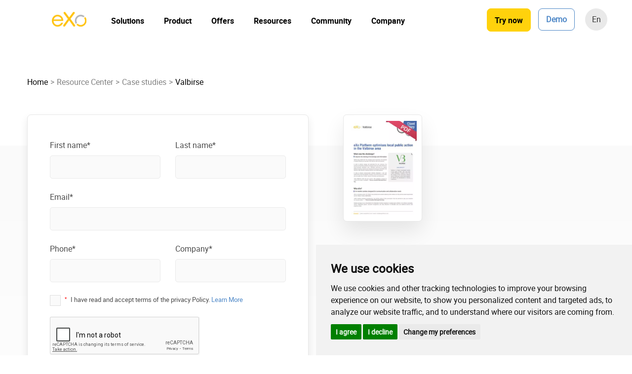

--- FILE ---
content_type: text/html; charset=UTF-8
request_url: https://www.exoplatform.com/customer-case-valbirse/
body_size: 13165
content:
<!DOCTYPE html><html lang="fr"><head><meta content="text/html; charset=utf-8"><meta name="viewport" content="width=device-width, initial-scale=1.0"><link rel="alternate" href="https://www.exoplatform.com/customer-case-valbirse/" hreflang="en"/><link rel="alternate" href="https://www.exoplatform.com/fr/etude-cas-valbirse/" hreflang="fr"/><meta name="description" content="eXo Platform was selected by Valbirse over products offered by other vendors as it fully met the project requirementsand the needs of various stakeholders."/><meta name="robots" content="follow, index, max-snippet:-1, max-video-preview:-1, max-image-preview:large"/><link rel="canonical" href="https://www.exoplatform.com/customer-case-valbirse/"/><meta property="og:locale" content="en_US"/><meta property="og:type" content="article"/><meta property="og:title" content="eXo Platform optimises local public action in the Valbirse area"/><meta property="og:description" content="eXo Platform was selected by Valbirse over products offered by other vendors as it fully met the project requirementsand the needs of various stakeholders."/><meta property="og:url" content="https://www.exoplatform.com/customer-case-valbirse/"/><meta property="og:site_name" content="eXo Platform"/><meta property="article:publisher" content="https://www.facebook.com/eXoPlatform/"/><meta property="article:tag" content="Administrations &amp; local governments"/><meta property="article:section" content="Case studies"/><meta property="og:updated_time" content="2022-09-16T18:58:04+02:00"/><meta property="og:image" content="https://www.exoplatform.com/wp-content/uploads/2020/08/Case-Study-Valbirse-360x205-1.png"/><meta property="og:image:secure_url" content="https://www.exoplatform.com/wp-content/uploads/2020/08/Case-Study-Valbirse-360x205-1.png"/><meta property="og:image:width" content="360"/><meta property="og:image:height" content="205"/><meta property="og:image:alt" content="Valbirse"/><meta property="og:image:type" content="image/png"/><meta name="twitter:card" content="summary_large_image"/><meta name="twitter:title" content="eXo Platform optimises local public action in the Valbirse area"/><meta name="twitter:description" content="eXo Platform was selected by Valbirse over products offered by other vendors as it fully met the project requirementsand the needs of various stakeholders."/><meta name="twitter:site" content="@eXoPlatform"/><meta name="twitter:creator" content="@eXoPlatform"/><meta name="twitter:image" content="https://www.exoplatform.com/wp-content/uploads/2020/08/Case-Study-Valbirse-360x205-1.png"/> <link media="all" href="https://www.exoplatform.com/wp-content/cache/autoptimize/css/autoptimize_4221f032cab333533bce61eb56ba5369.css" rel="stylesheet"/><link media="screen and (min-width: 768px)" href="https://www.exoplatform.com/wp-content/cache/autoptimize/css/autoptimize_b51ebe8ec158112a6a2746f503201a0e.css" rel="stylesheet"/><link media="screen and (min-width: 1024px)" href="https://www.exoplatform.com/wp-content/cache/autoptimize/css/autoptimize_cd8f7fa0f6a0cd686d354e8e57ec4302.css" rel="stylesheet"/><script type="application/ld+json" class="rank-math-schema">{"@context":"https://schema.org","@graph":[{"@type":"Place","@id":"https://www.exoplatform.com/#place","address":{"@type":"PostalAddress","streetAddress":"2415 Third Street, suite 231 ,","addressLocality":"San Francisco","addressRegion":"CA","postalCode":"94107","addressCountry":"USA"}},{"@type":"Organization","@id":"https://www.exoplatform.com/#organization","name":"eXo Platform","url":"https://www.exoplatform.com","address":{"@type":"PostalAddress","streetAddress":"2415 Third Street, suite 231 ,","addressLocality":"San Francisco","addressRegion":"CA","postalCode":"94107","addressCountry":"USA"},"logo":{"@type":"ImageObject","@id":"https://www.exoplatform.com/#logo","url":"https://www.exoplatform.com/wp-content/uploads/2021/05/exo.png","caption":"eXo Platform","inLanguage":"en-US","width":"97","height":"41"},"contactPoint":[{"@type":"ContactPoint","telephone":"+1 415 963 3541","contactType":"customer support"}],"location":{"@id":"https://www.exoplatform.com/#place"}},{"@type":"WebSite","@id":"https://www.exoplatform.com/#website","url":"https://www.exoplatform.com","name":"eXo Platform","publisher":{"@id":"https://www.exoplatform.com/#organization"},"inLanguage":"en-US"},{"@type":"ImageObject","@id":"https://www.exoplatform.com/wp-content/uploads/2020/08/Case-Study-Valbirse-360x205-1.png","url":"https://www.exoplatform.com/wp-content/uploads/2020/08/Case-Study-Valbirse-360x205-1.png","width":"360","height":"205","inLanguage":"en-US"},{"@type":"BreadcrumbList","@id":"https://www.exoplatform.com/customer-case-valbirse/#breadcrumb","itemListElement":[{"@type":"ListItem","position":"1","item":{"@id":"https://www.exoplatform.com","name":"Accueil"}},{"@type":"ListItem","position":"2","item":{"@id":"https://www.exoplatform.com/case-studies/","name":"Case studies"}},{"@type":"ListItem","position":"3","item":{"@id":"https://www.exoplatform.com/customer-case-valbirse/","name":"Valbirse"}}]},{"@type":"Person","@id":"https://www.exoplatform.com/author/brahim-jaouane/","name":"Brahim Jaouane","url":"https://www.exoplatform.com/author/brahim-jaouane/","image":{"@type":"ImageObject","@id":"https://secure.gravatar.com/avatar/08a29b11a60bdfb03b91818635593676?s=96&amp;d=mm&amp;r=g","url":"https://secure.gravatar.com/avatar/08a29b11a60bdfb03b91818635593676?s=96&amp;d=mm&amp;r=g","caption":"Brahim Jaouane","inLanguage":"en-US"},"worksFor":{"@id":"https://www.exoplatform.com/#organization"}},{"@type":"WebPage","@id":"https://www.exoplatform.com/customer-case-valbirse/#webpage","url":"https://www.exoplatform.com/customer-case-valbirse/","name":"eXo Platform optimises local public action in the Valbirse area","datePublished":"2020-08-23T14:11:58+02:00","dateModified":"2022-09-16T18:58:04+02:00","author":{"@id":"https://www.exoplatform.com/author/brahim-jaouane/"},"isPartOf":{"@id":"https://www.exoplatform.com/#website"},"primaryImageOfPage":{"@id":"https://www.exoplatform.com/wp-content/uploads/2020/08/Case-Study-Valbirse-360x205-1.png"},"inLanguage":"en-US","breadcrumb":{"@id":"https://www.exoplatform.com/customer-case-valbirse/#breadcrumb"}},{"@type":"BlogPosting","headline":"eXo Platform optimises local public action in the Valbirse area","datePublished":"2020-08-23T14:11:58+02:00","dateModified":"2022-09-16T18:58:04+02:00","author":{"@id":"https://www.exoplatform.com/author/brahim-jaouane/"},"publisher":{"@id":"https://www.exoplatform.com/#organization"},"description":"eXo Platform was selected by Valbirse over products offered by other vendors as it fully met the project requirementsand the needs of various stakeholders.","name":"eXo Platform optimises local public action in the Valbirse area","@id":"https://www.exoplatform.com/customer-case-valbirse/#richSnippet","isPartOf":{"@id":"https://www.exoplatform.com/customer-case-valbirse/#webpage"},"image":{"@id":"https://www.exoplatform.com/wp-content/uploads/2020/08/Case-Study-Valbirse-360x205-1.png"},"inLanguage":"en-US","mainEntityOfPage":{"@id":"https://www.exoplatform.com/customer-case-valbirse/#webpage"}}]}</script> <link rel='dns-prefetch' href='//s.w.org'/> <script type='text/javascript' src='https://www.exoplatform.com/wp-includes/js/jquery/jquery.min.js?ver=3.6.0' id='jquery-core-js'></script> <link rel="https://api.w.org/" href="https://www.exoplatform.com/wp-json/"/><link rel="alternate" type="application/json" href="https://www.exoplatform.com/wp-json/wp/v2/posts/10224"/><link rel="alternate" type="application/json+oembed" href="https://www.exoplatform.com/wp-json/oembed/1.0/embed?url=https%3A%2F%2Fwww.exoplatform.com%2Fcustomer-case-valbirse%2F"/><link rel="alternate" type="text/xml+oembed" href="https://www.exoplatform.com/wp-json/oembed/1.0/embed?url=https%3A%2F%2Fwww.exoplatform.com%2Fcustomer-case-valbirse%2F&#038;format=xml"/><link rel="icon" href="https://www.exoplatform.com/wp-content/uploads/2019/06/cropped-favicon-3-32x32.png" sizes="32x32"/><link rel="icon" href="https://www.exoplatform.com/wp-content/uploads/2019/06/cropped-favicon-3-192x192.png" sizes="192x192"/><link rel="apple-touch-icon" href="https://www.exoplatform.com/wp-content/uploads/2019/06/cropped-favicon-3-180x180.png"/><meta name="msapplication-TileImage" content="https://www.exoplatform.com/wp-content/uploads/2019/06/cropped-favicon-3-270x270.png"/><title>eXo Platform optimises local public action in the Valbirse area</title><meta name="description" content="Digital Workplace For Remote Work"><meta property=”og:url” content="eXo Platform optimises local public action in the Valbirse area"/><link rel="dns-prefetch" href="//www.google.com"><link rel="dns-prefetch" href="//www.freeprivacypolicy.com"></head><body class="post-template-default single single-post postid-10224 single-format-standard wp-custom-logo"> <noscript><iframe src="https://www.googletagmanager.com/ns.html?id=GTM-KFFJLW" height="0" width="0" style="display:none;visibility:hidden" sandbox></iframe></noscript> <input type="checkbox" id="open-burger" name="menu" hidden /> <input type="radio" id="close-all" name="menu" hidden /><header class="clearfix header " data-toggle="affix"><nav class="navbar cd-morph-dropdown" role="navigation"><div class="navbar-brand"> <a href="https://www.exoplatform.com/" title="Back Home"> <img width="70" height="30" src="https://www.exoplatform.com/wp-content/uploads/2021/05/exo-70x30.png" class="custom-logo" alt="" loading="lazy" srcset="https://www.exoplatform.com/wp-content/uploads/2021/05/exo-70x30.png 70w, https://www.exoplatform.com/wp-content/uploads/2021/05/exo.png 97w" sizes="(max-width: 70px) 100vw, 70px"/> </a></div><div class="list-btn-header"> <a href="https://trial.exoplatform.org/" target="_blank" class="btnP btn-color-2 btn-large" title="Try now"> <img width="1" height="1" src="https://www.exoplatform.com/wp-content/uploads/2022/07/try-icon-rocket-header-1.svg" class="d-block d-sm-none" alt="" loading="lazy"/> <span class="d-none d-sm-block">Try now</span> </a> <a href="https://www.exoplatform.com/contact-us/" target="" class="btnP btn-gray-light-middle btn-small cadre_blue" title="Demo"> <img width="1" height="1" src="https://www.exoplatform.com/wp-content/uploads/2022/09/chat-conversation-svgrepo-com.svg" class="d-block d-sm-none" alt="" loading="lazy"/> <span class="d-none d-sm-block cadre_blue_text">Demo</span> </a> <span class="btn-langue_pull"> <span class="btnP btn-gray-light-middle btn-small"> en </span><ul class="btn-langue"><li class="lang-item lang-item-2 lang-item-en current-lang lang-item-first"><a lang="en-US" hreflang="en-US" href="https://www.exoplatform.com/customer-case-valbirse/">en</a></li><li class="lang-item lang-item-115 lang-item-fr"><a lang="fr-FR" hreflang="fr-FR" href="https://www.exoplatform.com/fr/etude-cas-valbirse/">fr</a></li><li class="lang-item lang-item-469 lang-item-de no-translation"><a lang="de-DE" hreflang="de-DE" href="https://www.exoplatform.com/de/">de</a></li></ul> </span></div> <label class="button button-burger" for="open-burger"> <span class="barre barre-1"></span> <span class="barre barre-2"></span> <span class="barre barre-3"></span> </label> <label class="close-bouton" for="close-all"></label><div id="navigation-primary" class="navbar-collapse main-nav"><ul id="menu-main-mega-menu-en" class="navbar-nav"><li data-content="olutions" id="menu-item-19456" class="menu-solution-2-rows menu-item menu-item-type-post_type menu-item-object-page menu-item-has-children dropdown menu-item-19456 nav-item has-dropdown"><a title="Solutions" href="#" data-toggle="dropdown" aria-haspopup="true" aria-expanded="false" class="dropdown-toggle nav-link" id="menu-item-dropdown-19456">Solutions</a><ul class="dropdown-menu" aria-labelledby="menu-item-dropdown-19456" role="menu"><li data-content="secases" id="menu-item-26309" class="menu-item menu-item-type-custom menu-item-object-custom menu-item-has-children dropdown menu-item-26309 nav-item has-dropdown"><a title="Use cases" href="#" data-toggle="dropdown" class="dropdown-toggle sub-toggle nav-link" id="menu-item-dropdown-26309">Use cases</a><ul class="dropdown-menu" aria-labelledby="menu-item-dropdown-26309" role="menu"><li data-content="odernntranet" id="menu-item-30045" class="menu-item menu-item-type-post_type menu-item-object-page menu-item-30045 nav-item has-dropdown"><a title="intranet software" href="https://www.exoplatform.com/company-intranet-software/" class="dropdown-item"><img width="1" height="1" src="https://www.exoplatform.com/wp-content/uploads/2023/10/intranet-menu-icone-01.svg" class="icon-menu" alt="" loading="lazy"/>Modern Intranet<span class="legend-menu d-none d-md-block">Build strong internal culture &#038; sense of belonging</span></a></li><li data-content="ollaborationlatform" id="menu-item-30046" class="menu-item menu-item-type-post_type menu-item-object-page menu-item-30046 nav-item has-dropdown"><a title="Collaboration Platform" href="https://www.exoplatform.com/digital-collaboration-software/" class="dropdown-item"><img width="1" height="1" src="https://www.exoplatform.com/wp-content/uploads/2025/02/icon-collaboration-green.svg" class="icon-menu" alt="" loading="lazy"/>Collaboration Platform<span class="legend-menu d-none d-md-block">Efficient teamwork and project collaboration</span></a></li><li data-content="ocialetwork" id="menu-item-26936" class="menu-item menu-item-type-post_type menu-item-object-page menu-item-26936 nav-item has-dropdown"><a title="Social Network" href="https://www.exoplatform.com/enterprise-social-network/" class="dropdown-item"><img width="1" height="1" src="https://www.exoplatform.com/wp-content/uploads/2025/02/icon-social-network-bleu.svg" class="icon-menu" alt="" loading="lazy"/>Social Network<span class="legend-menu d-none d-md-block">Engage users &#038; recognize contributions</span></a></li><li data-content="nowledgehub" id="menu-item-30666" class="menu-item menu-item-type-post_type menu-item-object-page menu-item-30666 nav-item has-dropdown"><a title="Knowledge hub" href="https://www.exoplatform.com/knowledge-management-software/" class="dropdown-item"><img width="1" height="1" src="https://www.exoplatform.com/wp-content/uploads/2023/10/KM-icone-red-01.svg" class="icon-menu" alt="" loading="lazy"/>Knowledge hub<span class="legend-menu d-none d-md-block">Centralize, organize and share company knowledge</span></a></li><li data-content="pplicationortal" id="menu-item-26476" class="menu-item menu-item-type-post_type menu-item-object-page menu-item-26476 nav-item has-dropdown"><a title="Application Portal" href="https://www.exoplatform.com/employee-application-portal/" class="dropdown-item"><img width="1" height="1" src="https://www.exoplatform.com/wp-content/uploads/2021/04/ic_people.svg" class="icon-menu" alt="" loading="lazy"/>Application Portal<span class="legend-menu d-none d-md-block">Unified access to business applications and information</span></a></li></ul></li><li data-content="ndustries" id="menu-item-26479" class="menu-item-desktop menu-item menu-item-type-custom menu-item-object-custom menu-item-has-children dropdown menu-item-26479 nav-item has-dropdown"><a title="Industries" href="#" data-toggle="dropdown" class="dropdown-toggle sub-toggle nav-link" id="menu-item-dropdown-26479">Industries</a><ul class="dropdown-menu" aria-labelledby="menu-item-dropdown-26479" role="menu"><li data-content="ublicector" id="menu-item-26283" class="menu-item menu-item-type-post_type menu-item-object-page menu-item-26283 nav-item has-dropdown"><a title="Public Sector" href="https://www.exoplatform.com/public-sector/" class="dropdown-item"><img width="1" height="1" src="https://www.exoplatform.com/wp-content/uploads/2024/05/public-sector-2024-01.svg" class="icon-menu" alt="" loading="lazy"/>Public Sector</a></li><li data-content="etworks" id="menu-item-26311" class="menu-item menu-item-type-custom menu-item-object-custom menu-item-26311 nav-item has-dropdown"><a title="Networks" href="/networks/" class="dropdown-item"><img width="1" height="1" src="https://www.exoplatform.com/wp-content/uploads/2023/03/engagement-icone-mauve-2-01.svg" class="icon-menu" alt="" loading="lazy"/>Networks</a></li><li data-content="ducation" id="menu-item-26282" class="menu-item menu-item-type-post_type menu-item-object-page menu-item-26282 nav-item has-dropdown"><a title="Education" href="https://www.exoplatform.com/education/" class="dropdown-item"><img width="1" height="1" src="https://www.exoplatform.com/wp-content/uploads/2024/05/education-01.svg" class="icon-menu" alt="" loading="lazy"/>Education</a></li><li data-content="nterprises" id="menu-item-26285" class="menu-item menu-item-type-post_type menu-item-object-page menu-item-26285 nav-item has-dropdown"><a title="Enterprises" href="https://www.exoplatform.com/enterprises/" class="dropdown-item"><img width="1" height="1" src="https://www.exoplatform.com/wp-content/uploads/2024/05/Commercial-enterprise-01.svg" class="icon-menu" alt="" loading="lazy"/>Enterprises</a></li></ul></li></ul></li><li data-content="roduct" id="menu-item-4748" class="menu-product menu-item menu-item-type-post_type menu-item-object-page menu-item-has-children dropdown menu-item-4748 nav-item has-dropdown"><a title="Product" href="#" data-toggle="dropdown" aria-haspopup="true" aria-expanded="false" class="dropdown-toggle nav-link" id="menu-item-dropdown-4748">Product</a><ul class="dropdown-menu" aria-labelledby="menu-item-dropdown-4748" role="menu"><li data-content="verview" id="menu-item-26322" class="menu-item menu-item-type-custom menu-item-object-custom menu-item-has-children dropdown menu-item-26322 nav-item has-dropdown"><a title="Overview" href="#" data-toggle="dropdown" class="dropdown-toggle sub-toggle nav-link" id="menu-item-dropdown-26322">Overview</a><ul class="dropdown-menu" aria-labelledby="menu-item-dropdown-26322" role="menu"><li data-content="latformoverview" id="menu-item-4749" class="menu-item menu-item-type-post_type menu-item-object-page menu-item-4749 nav-item has-dropdown"><a title="Platform overview" href="https://www.exoplatform.com/digital-workplace-platform/" class="dropdown-item"><img width="1" height="1" src="https://www.exoplatform.com/wp-content/uploads/2021/04/EcmsViewDocument-green.svg" class="icon-menu" alt="" loading="lazy"/>Platform overview<span class="legend-menu d-none d-md-block">Explore core capabilities</span></a></li><li data-content="hyeo" id="menu-item-26474" class="menu-item menu-item-type-custom menu-item-object-custom menu-item-26474 nav-item has-dropdown"><a title="Why eXo?" href="/why-exo/" class="dropdown-item"><img width="1" height="1" src="https://www.exoplatform.com/wp-content/uploads/2025/02/WhyeXo.svg" class="icon-menu" alt="WhyeXo.svg" loading="lazy"/>Why eXo?<span class="legend-menu d-none d-md-block">Key differentiators</span></a></li><li data-content="nternationalisation" id="menu-item-26325" class="menu-item-desktop menu-item menu-item-type-custom menu-item-object-custom menu-item-26325 nav-item has-dropdown"><a title="Internationalisation" href="/internationalisation/" class="dropdown-item"><img width="1" height="1" src="https://www.exoplatform.com/wp-content/uploads/2024/05/internationalisation-icon-blue-01.svg" class="icon-menu" alt="" loading="lazy"/>Internationalisation<span class="legend-menu d-none d-md-block">Multilingual environments</span></a></li><li data-content="obile" id="menu-item-26329" class="menu-item menu-item-type-custom menu-item-object-custom menu-item-26329 nav-item has-dropdown"><a title="Mobile" href="/mobile/" class="dropdown-item"><img width="1" height="1" src="https://www.exoplatform.com/wp-content/uploads/2024/05/smartphone_3917409-01-1.svg" class="icon-menu" alt="" loading="lazy"/>Mobile<span class="legend-menu d-none d-md-block">Branded mobile applications</span></a></li></ul></li><li data-content="latform" id="menu-item-26477" class="menu-item menu-item-type-custom menu-item-object-custom menu-item-has-children dropdown menu-item-26477 nav-item has-dropdown"><a title="Platform" href="#" data-toggle="dropdown" class="dropdown-toggle sub-toggle nav-link" id="menu-item-dropdown-26477">Platform</a><ul class="dropdown-menu" aria-labelledby="menu-item-dropdown-26477" role="menu"><li data-content="oode" id="menu-item-26323" class="menu-item menu-item-type-custom menu-item-object-custom menu-item-26323 nav-item has-dropdown"><a title="No Code" href="/low-code-no-code-cms-intranet-platform/" class="dropdown-item"><img width="1" height="1" src="https://www.exoplatform.com/wp-content/uploads/2024/05/no-code-cutomisation-01-1.svg" class="icon-menu" alt="" loading="lazy"/>No Code<span class="legend-menu d-none d-md-block">Tailor to your needs without code</span></a></li><li data-content="ntegrations" id="menu-item-12133" class="menu-item menu-item-type-post_type menu-item-object-page menu-item-12133 nav-item has-dropdown"><a title="Integrations" href="https://www.exoplatform.com/integrations/" class="dropdown-item"><img width="1" height="1" src="https://www.exoplatform.com/wp-content/uploads/2021/04/connect.svg" class="icon-menu" alt="" loading="lazy"/>Integrations<span class="legend-menu d-none d-md-block">Connectors &#038; extension capabilities</span></a></li><li data-content="ontrolled" id="menu-item-30787" class="menu-item menu-item-type-post_type menu-item-object-page menu-item-30787 nav-item has-dropdown"><a title="Controlled AI" href="https://www.exoplatform.com/controlled-ai/" class="dropdown-item"><img width="1" height="1" src="https://www.exoplatform.com/wp-content/uploads/2026/01/Stars-AI-1.svg" class="icon-menu" alt="" loading="lazy"/>Controlled AI<span class="legend-menu d-none d-md-block">Governed, extensible AI</span></a></li></ul></li><li data-content="echnology" id="menu-item-19309" class="menu-item-desktop menu-item menu-item-type-custom menu-item-object-custom menu-item-has-children dropdown menu-item-19309 nav-item has-dropdown"><a title="Technology" href="#" data-toggle="dropdown" class="dropdown-toggle sub-toggle nav-link" id="menu-item-dropdown-19309">Technology</a><ul class="dropdown-menu" aria-labelledby="menu-item-dropdown-19309" role="menu"><li data-content="rchitecture" id="menu-item-26331" class="menu-item menu-item-type-custom menu-item-object-custom menu-item-26331 nav-item has-dropdown"><a title="Architecture" href="/architecture/" class="dropdown-item"><img width="1" height="1" src="https://www.exoplatform.com/wp-content/uploads/2024/05/architecture-02-01.svg" class="icon-menu" alt="" loading="lazy"/>Architecture<span class="legend-menu d-none d-md-block">Architecture &#038; technology</span></a></li><li data-content="ecurity" id="menu-item-29423" class="menu-item menu-item-type-post_type menu-item-object-page menu-item-29423 nav-item has-dropdown"><a title="Security" href="https://www.exoplatform.com/security/" class="dropdown-item"><img width="1" height="1" src="https://www.exoplatform.com/wp-content/uploads/2023/10/security-icon-red.svg" class="icon-menu" alt="" loading="lazy"/>Security<span class="legend-menu d-none d-md-block">Security measures</span></a></li><li data-content="penource" id="menu-item-26638" class="menu-item menu-item-type-post_type menu-item-object-page menu-item-26638 nav-item has-dropdown"><a title="Open Source" href="https://www.exoplatform.com/open-source/" class="dropdown-item"><img width="1" height="1" src="https://www.exoplatform.com/wp-content/uploads/2022/08/open-source-icone-01.svg" class="icon-menu" alt="" loading="lazy"/>Open Source<span class="legend-menu d-none d-md-block">Components &#038; licensing</span></a></li></ul></li></ul></li><li data-content="ffers" id="menu-item-30015" class="menu-offer menu-item-desktop menu-item menu-item-type-custom menu-item-object-custom menu-item-has-children dropdown menu-item-30015 nav-item has-dropdown"><a title="Offers" href="#" data-toggle="dropdown" aria-haspopup="true" aria-expanded="false" class="dropdown-toggle nav-link" id="menu-item-dropdown-30015">Offers</a><ul class="dropdown-menu" aria-labelledby="menu-item-dropdown-30015" role="menu"><li data-content="nterprise" id="menu-item-30016" class="menu-item menu-item-type-post_type menu-item-object-page menu-item-30016 nav-item has-dropdown"><a title="Enterprise" href="https://www.exoplatform.com/product-offer/" class="dropdown-item"><img width="1" height="1" src="https://www.exoplatform.com/wp-content/uploads/2024/05/Commercial-enterprise-01.svg" class="icon-menu" alt="" loading="lazy"/>Enterprise<span class="legend-menu d-none d-md-block">Private cloud or on-premise deployments</span></a></li><li data-content="rofessional" id="menu-item-30769" class="menu-item menu-item-type-custom menu-item-object-custom menu-item-30769 nav-item has-dropdown"><a title="Professional" target="_blank" href="https://hubs.exoplatform.org/portal/public/" class="dropdown-item"><img width="1" height="1" src="https://www.exoplatform.com/wp-content/uploads/2021/04/briefcase.svg" class="icon-menu" alt="" loading="lazy"/>Professional<span class="legend-menu d-none d-md-block">Ready-to-use SaaS for teams</span></a></li><li data-content="dition" id="menu-item-30018" class="menu-item menu-item-type-post_type menu-item-object-page menu-item-30018 nav-item has-dropdown"><a title="OEM Edition" href="https://www.exoplatform.com/oem-offer/" class="dropdown-item"><img width="1" height="1" src="https://www.exoplatform.com/wp-content/uploads/2025/02/icon-social-network-bleu.svg" class="icon-menu" alt="" loading="lazy"/>OEM Edition<span class="legend-menu d-none d-md-block">For software vendors &#038; service providers</span></a></li><li data-content="ervices" id="menu-item-19308" class="menu-item menu-item-type-custom menu-item-object-custom menu-item-19308 nav-item has-dropdown"><a title="Services" href="/services-offer/" class="dropdown-item"><img width="1" height="1" src="https://www.exoplatform.com/wp-content/uploads/2024/06/network-01.svg" class="icon-menu" alt="" loading="lazy"/>Services<span class="legend-menu d-none d-md-block">Discover eXo professional services</span></a></li></ul></li><li data-content="esources" id="menu-item-4754" class="menu-resources menu-item-desktop menu-item menu-item-type-post_type menu-item-object-page menu-item-has-children dropdown menu-item-4754 nav-item has-dropdown"><a title="Resources" href="#" data-toggle="dropdown" aria-haspopup="true" aria-expanded="false" class="dropdown-toggle nav-link" id="menu-item-dropdown-4754">Resources</a><ul class="dropdown-menu" aria-labelledby="menu-item-dropdown-4754" role="menu"><li data-content="esources" id="menu-item-5783" class="menu-item menu-item-type-post_type menu-item-object-page current_page_parent menu-item-has-children dropdown menu-item-5783 nav-item has-dropdown"><a title="Resources" href="#" data-toggle="dropdown" class="dropdown-toggle sub-toggle nav-link" id="menu-item-dropdown-5783"><img width="1" height="1" src="https://www.exoplatform.com/wp-content/uploads/2021/04/EcmsViewDocument-red.svg" class="icon-menu" alt="" loading="lazy"/>Resources</a><ul class="dropdown-menu" aria-labelledby="menu-item-dropdown-5783" role="menu"><li data-content="asestudies" id="menu-item-19270" class="menu-item menu-item-type-taxonomy menu-item-object-category current-post-ancestor current-menu-parent current-post-parent active menu-item-19270 nav-item has-dropdown"><a title="Case studies" href="https://www.exoplatform.com/case-studies/" class="dropdown-item">Case studies</a></li><li data-content="hiteapers" id="menu-item-19271" class="menu-item menu-item-type-taxonomy menu-item-object-category menu-item-19271 nav-item has-dropdown"><a title="White Papers" href="https://www.exoplatform.com/white-papers/" class="dropdown-item">White Papers</a></li><li data-content="atasheets" id="menu-item-19272" class="menu-item menu-item-type-taxonomy menu-item-object-category menu-item-19272 nav-item has-dropdown"><a title="Datasheets" href="https://www.exoplatform.com/datasheets/" class="dropdown-item">Datasheets</a></li><li data-content="ideos" id="menu-item-19273" class="menu-item menu-item-type-taxonomy menu-item-object-category menu-item-19273 nav-item has-dropdown"><a title="Videos" href="https://www.exoplatform.com/videos/" class="dropdown-item">Videos</a></li></ul></li><li data-content="igrationguide" id="menu-item-25729" class="menu-item menu-item-type-custom menu-item-object-custom menu-item-has-children dropdown menu-item-25729 nav-item has-dropdown"><a title="Migration guide" href="#" data-toggle="dropdown" class="dropdown-toggle sub-toggle nav-link" id="menu-item-dropdown-25729"><img width="1" height="1" src="https://www.exoplatform.com/wp-content/uploads/2021/04/send.svg" class="icon-menu" alt="" loading="lazy"/>Migration guide</a><ul class="dropdown-menu" aria-labelledby="menu-item-dropdown-25729" role="menu"><li data-content="lternativetoicrosoft" id="menu-item-26333" class="menu-item menu-item-type-custom menu-item-object-custom menu-item-26333 nav-item has-dropdown"><a title="Alternative to Microsoft 365" href="/microsoft-365-alternative/" class="dropdown-item">Alternative to Microsoft 365</a></li><li data-content="lternativetoharepoint" id="menu-item-26334" class="menu-item menu-item-type-custom menu-item-object-custom menu-item-26334 nav-item has-dropdown"><a title="Alternative to Sharepoint" href="/sharepoint-alternative/" class="dropdown-item">Alternative to Sharepoint</a></li><li data-content="lternativetoorkplacefrometa" id="menu-item-26335" class="menu-item menu-item-type-custom menu-item-object-custom menu-item-26335 nav-item has-dropdown"><a title="Alternative to Workplace from Meta" href="/workplace-from-meta-alternative/" class="dropdown-item">Alternative to Workplace from Meta</a></li></ul></li><li data-content="romhelog" id="menu-item-4768" class="section-gray menu-item menu-item-type-custom menu-item-object-custom menu-item-has-children dropdown menu-item-4768 nav-item has-dropdown"><a title="From The Blog" target="_blank" href="#" data-toggle="dropdown" class="dropdown-toggle sub-toggle nav-link" id="menu-item-dropdown-4768"><img width="1" height="1" src="https://www.exoplatform.com/wp-content/uploads/2021/04/blog.svg" class="icon-menu" alt="" loading="lazy"/>From The Blog</a><ul class="dropdown-menu" aria-labelledby="menu-item-dropdown-4768" role="menu"><li data-content="eolatformisreleased" id="menu-item-19276" class="menu-item menu-item-type-custom menu-item-object-custom menu-item-19276 nav-item has-dropdown"><a title="eXo Platform 7.1 is released" target="_blank" href="https://www.exoplatform.com/blog/exo-platform-7-1-revamped-ux/" class="dropdown-item">eXo Platform 7.1 is released</a></li><li data-content="igitalsovereigntywhenpublicorganizationsmovefromwordstoaction" id="menu-item-19274" class="menu-item menu-item-type-custom menu-item-object-custom menu-item-19274 nav-item has-dropdown"><a title="Digital sovereignty: when public organizations move from words to action" target="_blank" href="https://www.exoplatform.com/blog/digital-sovereignty-when-public-actors-move-from-words-to-action/" class="dropdown-item">Digital sovereignty: when public organizations move from words to action</a></li><li data-content="loudsn-premiseigitalorkplacehichoneisrightforyourbusiness" id="menu-item-19275" class="menu-item menu-item-type-custom menu-item-object-custom menu-item-19275 nav-item has-dropdown"><a title="Cloud Vs On-premise Digital Workplace: Which one is right for your business?" target="_blank" href="https://www.exoplatform.com/blog/cloud-vs-on-premise-digital-workplace-which-one-is-right-for-your-business/" class="dropdown-item">Cloud Vs On-premise Digital Workplace: Which one is right for your business?</a></li></ul></li></ul></li><li data-content="ommunity" id="menu-item-25727" class="menu-solutions menu-item-desktop menu-item menu-item-type-custom menu-item-object-custom menu-item-has-children dropdown menu-item-25727 nav-item has-dropdown"><a title="Community" href="#" data-toggle="dropdown" aria-haspopup="true" aria-expanded="false" class="dropdown-toggle nav-link" id="menu-item-dropdown-25727">Community</a><ul class="dropdown-menu" aria-labelledby="menu-item-dropdown-25727" role="menu"><li data-content="ommunity" id="menu-item-25819" class="menu-item menu-item-type-custom menu-item-object-custom menu-item-25819 nav-item has-dropdown"><a title="Community" target="_blank" href="http://community.exoplatform.com/" class="dropdown-item"><img width="1" height="1" src="https://www.exoplatform.com/wp-content/uploads/2023/03/engagement-icone-mauve-3-01.svg" class="icon-menu" alt="" loading="lazy"/>Community<span class="legend-menu d-none d-md-block">Join eXo tribe, our online community</span></a></li><li data-content="ownload" id="menu-item-25730" class="menu-item menu-item-type-custom menu-item-object-custom menu-item-25730 nav-item has-dropdown"><a title="Download" target="_blank" href="https://docs.exoplatform.org/guide/getting-started/start-community.html" class="dropdown-item"><img width="1" height="1" src="https://www.exoplatform.com/wp-content/uploads/2023/10/download-orange-02-01.svg" class="icon-menu" alt="" loading="lazy"/>Download<span class="legend-menu d-none d-md-block">Launch eXo platform in your infrastructure</span></a></li><li data-content="ourcecode" id="menu-item-25728" class="menu-item menu-item-type-custom menu-item-object-custom menu-item-25728 nav-item has-dropdown"><a title="Source code" target="_blank" href="https://github.com/exoplatform/" class="dropdown-item"><img width="1" height="1" src="https://www.exoplatform.com/wp-content/uploads/2021/04/window-code.svg" class="icon-menu" alt="" loading="lazy"/>Source code<span class="legend-menu d-none d-md-block">Source code on github</span></a></li><li data-content="s" id="menu-item-30839" class="menu-item menu-item-type-post_type menu-item-object-page menu-item-30839 nav-item has-dropdown"><a title="FAQs" href="https://www.exoplatform.com/faq/" class="dropdown-item"><img width="1" height="1" src="https://www.exoplatform.com/wp-content/uploads/2023/03/folder-question-red-01.svg" class="icon-menu" alt="" loading="lazy"/>FAQs<span class="legend-menu d-none d-md-block">About the software, the community and our offers</span></a></li><li data-content="socumentation" id="menu-item-26482" class="menu-item menu-item-type-custom menu-item-object-custom menu-item-26482 nav-item has-dropdown"><a title="REST APIs &amp; Documentation" target="_blank" href="https://docs.exoplatform.org/guide/developer-guide/rest-api.html" class="dropdown-item"><img width="1" height="1" src="https://www.exoplatform.com/wp-content/uploads/2024/05/rest-api-blue-01.svg" class="icon-menu" alt="" loading="lazy"/>REST APIs &#038; Documentation<span class="legend-menu d-none d-md-block">All REST APIs available in eXo Platform</span></a></li></ul></li><li data-content="ompany" id="menu-item-26337" class="menu-company menu-item-desktop menu-item menu-item-type-custom menu-item-object-custom menu-item-has-children dropdown menu-item-26337 nav-item has-dropdown"><a title="Company" href="#" data-toggle="dropdown" aria-haspopup="true" aria-expanded="false" class="dropdown-toggle nav-link" id="menu-item-dropdown-26337">Company</a><ul class="dropdown-menu" aria-labelledby="menu-item-dropdown-26337" role="menu"><li data-content="boutus" id="menu-item-19304" class="menu-item menu-item-type-post_type menu-item-object-page menu-item-19304 nav-item has-dropdown"><a title="About us" href="https://www.exoplatform.com/about-us/" class="dropdown-item"><img width="1" height="1" src="https://www.exoplatform.com/wp-content/uploads/2021/04/home.svg" class="icon-menu" alt="" loading="lazy"/>About us</a></li><li data-content="ustomers" id="menu-item-4769" class="menu-item menu-item-type-post_type menu-item-object-page menu-item-4769 nav-item has-dropdown"><a title="Customers" href="https://www.exoplatform.com/customers/" class="dropdown-item"><img width="1" height="1" src="https://www.exoplatform.com/wp-content/uploads/2021/04/ic_people.svg" class="icon-menu" alt="" loading="lazy"/>Customers</a></li><li data-content="artners" id="menu-item-30582" class="menu-item menu-item-type-post_type menu-item-object-page menu-item-30582 nav-item has-dropdown"><a title="Partners" href="https://www.exoplatform.com/partners/" class="dropdown-item"><img width="1" height="1" src="https://www.exoplatform.com/wp-content/uploads/2023/10/partners-icon-blue.svg" class="icon-menu" alt="" loading="lazy"/>Partners</a></li><li data-content="ontactus" id="menu-item-28752" class="menu-item menu-item-type-post_type menu-item-object-page menu-item-28752 nav-item has-dropdown"><a title="Contact us" target="_blank" href="https://www.exoplatform.com/contact-us/" class="dropdown-item"><img width="1" height="1" src="https://www.exoplatform.com/wp-content/uploads/2022/09/contact-us-icone-orange-01.svg" class="icon-menu" alt="" loading="lazy"/>Contact us</a></li><li data-content="ewsroom" id="menu-item-28753" class="menu-item menu-item-type-custom menu-item-object-custom menu-item-28753 nav-item has-dropdown"><a title="Newsroom" target="_blank" href="https://www.exoplatform.com/blog/tag/news/" class="dropdown-item"><img width="1" height="1" src="https://www.exoplatform.com/wp-content/uploads/2021/04/send.svg" class="icon-menu" alt="" loading="lazy"/>Newsroom</a></li></ul></li><li data-content="enumobile" id="menu-item-19300" class="menu-mobile menu-item-mobile menu-item menu-item-type-custom menu-item-object-custom menu-item-has-children dropdown menu-item-19300 nav-item has-dropdown"><a title="Menu mobile" href="#" data-toggle="dropdown" aria-haspopup="true" aria-expanded="false" class="dropdown-toggle nav-link" id="menu-item-dropdown-19300">Menu mobile</a><ul class="dropdown-menu" aria-labelledby="menu-item-dropdown-19300" role="menu"><li data-content="nterpriseffers" id="menu-item-19310" class="menu-item menu-item-type-custom menu-item-object-custom menu-item-19310 nav-item has-dropdown"><a title="Enterprise Offers" href="/product-offer/" class="dropdown-item">Enterprise Offers</a></li><li data-content="rofessionalffers" id="menu-item-30843" class="menu-item menu-item-type-custom menu-item-object-custom menu-item-30843 nav-item has-dropdown"><a title="Professional Offers" target="_blank" href="https://hubs.exoplatform.org/portal/public/" class="dropdown-item">Professional Offers</a></li><li data-content="boutus" id="menu-item-26338" class="menu-item menu-item-type-post_type menu-item-object-page menu-item-26338 nav-item has-dropdown"><a title="About us" href="https://www.exoplatform.com/about-us/" class="dropdown-item">About us</a></li><li data-content="esourceenter" id="menu-item-19306" class="menu-item menu-item-type-post_type menu-item-object-page current_page_parent menu-item-19306 nav-item has-dropdown"><a title="Resource Center" href="https://www.exoplatform.com/resource-center/" class="dropdown-item">Resource Center</a></li><li data-content="ontactus" id="menu-item-21928" class="menu-item menu-item-type-post_type menu-item-object-page menu-item-21928 nav-item has-dropdown"><a title="Contact us" href="https://www.exoplatform.com/contact-us/" class="dropdown-item">Contact us</a></li><li data-content="ryeo" id="menu-item-30842" class="menu-item menu-item-type-custom menu-item-object-custom menu-item-30842 nav-item has-dropdown"><a title="Try eXo" target="_blank" href="https://trial.exoplatform.org/" class="dropdown-item">Try eXo</a></li></ul></li></ul></div><div class="morph-dropdown-wrapper d-none d-md-block"><div class="dropdown-list"><div class="item"><div id="olutions" class="has-sub-menu-elements  dropdown menu-solution-2-rows"><div class="dropdown-container"><div class="content-margin "><div class="content"> <a href="" title="Use cases" class="title-level-2" target=""> <a href="#" title="Use cases" class="title-level-2" target=""> <span class="txt">Use cases</span> <span class="legend-menu d-none d-md-block"></span> </a><ul class="sub-menu"><li class="sub-menu-item"> <a href="https://www.exoplatform.com/company-intranet-software/" title="Modern Intranet" target=""> <img width="1" height="1" src="https://www.exoplatform.com/wp-content/uploads/2023/10/intranet-menu-icone-01.svg" class="icon-menu" alt="" loading="lazy"/><span class="txt">Modern Intranet</span> <span class="legend-menu d-none d-md-block">Build strong internal culture &#038; sense of belonging</span> </a></li><li class="sub-menu-item"> <a href="https://www.exoplatform.com/digital-collaboration-software/" title="Collaboration Platform" target=""> <img width="1" height="1" src="https://www.exoplatform.com/wp-content/uploads/2025/02/icon-collaboration-green.svg" class="icon-menu" alt="" loading="lazy"/><span class="txt">Collaboration Platform</span> <span class="legend-menu d-none d-md-block">Efficient teamwork and project collaboration</span> </a></li><li class="sub-menu-item"> <a href="https://www.exoplatform.com/enterprise-social-network/" title="Social Network" target=""> <img width="1" height="1" src="https://www.exoplatform.com/wp-content/uploads/2025/02/icon-social-network-bleu.svg" class="icon-menu" alt="" loading="lazy"/><span class="txt">Social Network</span> <span class="legend-menu d-none d-md-block">Engage users &#038; recognize contributions</span> </a></li><li class="sub-menu-item"> <a href="https://www.exoplatform.com/knowledge-management-software/" title="Knowledge hub" target=""> <img width="1" height="1" src="https://www.exoplatform.com/wp-content/uploads/2023/10/KM-icone-red-01.svg" class="icon-menu" alt="" loading="lazy"/><span class="txt">Knowledge hub</span> <span class="legend-menu d-none d-md-block">Centralize, organize and share company knowledge</span> </a></li><li class="sub-menu-item"> <a href="https://www.exoplatform.com/employee-application-portal/" title="Application Portal" target=""> <img width="1" height="1" src="https://www.exoplatform.com/wp-content/uploads/2021/04/ic_people.svg" class="icon-menu" alt="" loading="lazy"/><span class="txt">Application Portal</span> <span class="legend-menu d-none d-md-block">Unified access to business applications and information</span> </a></li></ul></div></div><div class="content-margin menu-item-desktop"><div class="content"> <a href="" title="Industries" class="title-level-2" target=""> <a href="#" title="Industries" class="title-level-2" target=""> <span class="txt">Industries</span> <span class="legend-menu d-none d-md-block"></span> </a><ul class="sub-menu"><li class="sub-menu-item"> <a href="https://www.exoplatform.com/public-sector/" title="Public Sector" target=""> <img width="1" height="1" src="https://www.exoplatform.com/wp-content/uploads/2024/05/public-sector-2024-01.svg" class="icon-menu" alt="" loading="lazy"/><span class="txt">Public Sector</span> <span class="legend-menu d-none d-md-block"></span> </a></li><li class="sub-menu-item"> <a href="/networks/" title="Networks" target=""> <img width="1" height="1" src="https://www.exoplatform.com/wp-content/uploads/2023/03/engagement-icone-mauve-2-01.svg" class="icon-menu" alt="" loading="lazy"/><span class="txt">Networks</span> <span class="legend-menu d-none d-md-block"></span> </a></li><li class="sub-menu-item"> <a href="https://www.exoplatform.com/education/" title="Education" target=""> <img width="1" height="1" src="https://www.exoplatform.com/wp-content/uploads/2024/05/education-01.svg" class="icon-menu" alt="" loading="lazy"/><span class="txt">Education</span> <span class="legend-menu d-none d-md-block"></span> </a></li><li class="sub-menu-item"> <a href="https://www.exoplatform.com/enterprises/" title="Enterprises" target=""> <img width="1" height="1" src="https://www.exoplatform.com/wp-content/uploads/2024/05/Commercial-enterprise-01.svg" class="icon-menu" alt="" loading="lazy"/><span class="txt">Enterprises</span> <span class="legend-menu d-none d-md-block"></span> </a></li></ul></div></div></div></div><div id="roduct" class="has-sub-menu-elements  dropdown menu-product"><div class="dropdown-container"><div class="content-margin "><div class="content"> <a href="" title="Overview" class="title-level-2" target=""> <a href="" title="Overview" class="title-level-2" target=""> <span class="txt">Overview</span> <span class="legend-menu d-none d-md-block"></span> </a><ul class="sub-menu"><li class="sub-menu-item"> <a href="https://www.exoplatform.com/digital-workplace-platform/" title="Platform overview" target=""> <img width="1" height="1" src="https://www.exoplatform.com/wp-content/uploads/2021/04/EcmsViewDocument-green.svg" class="icon-menu" alt="" loading="lazy"/><span class="txt">Platform overview</span> <span class="legend-menu d-none d-md-block">Explore core capabilities</span> </a></li><li class="sub-menu-item"> <a href="/why-exo/" title="Why eXo?" target=""> <img width="1" height="1" src="https://www.exoplatform.com/wp-content/uploads/2025/02/WhyeXo.svg" class="icon-menu" alt="WhyeXo.svg" loading="lazy"/><span class="txt">Why eXo?</span> <span class="legend-menu d-none d-md-block">Key differentiators</span> </a></li><li class="sub-menu-item"> <a href="/internationalisation/" title="Internationalisation" target=""> <img width="1" height="1" src="https://www.exoplatform.com/wp-content/uploads/2024/05/internationalisation-icon-blue-01.svg" class="icon-menu" alt="" loading="lazy"/><span class="txt">Internationalisation</span> <span class="legend-menu d-none d-md-block">Multilingual environments</span> </a></li><li class="sub-menu-item"> <a href="/mobile/" title="Mobile" target=""> <img width="1" height="1" src="https://www.exoplatform.com/wp-content/uploads/2024/05/smartphone_3917409-01-1.svg" class="icon-menu" alt="" loading="lazy"/><span class="txt">Mobile</span> <span class="legend-menu d-none d-md-block">Branded mobile applications</span> </a></li></ul></div></div><div class="content-margin "><div class="content"> <a href="" title="Platform" class="title-level-2" target=""> <a href="#" title="Platform" class="title-level-2" target=""> <span class="txt">Platform</span> <span class="legend-menu d-none d-md-block"></span> </a><ul class="sub-menu"><li class="sub-menu-item"> <a href="/low-code-no-code-cms-intranet-platform/" title="No Code" target=""> <img width="1" height="1" src="https://www.exoplatform.com/wp-content/uploads/2024/05/no-code-cutomisation-01-1.svg" class="icon-menu" alt="" loading="lazy"/><span class="txt">No Code</span> <span class="legend-menu d-none d-md-block">Tailor to your needs without code</span> </a></li><li class="sub-menu-item"> <a href="https://www.exoplatform.com/integrations/" title="Integrations" target=""> <img width="1" height="1" src="https://www.exoplatform.com/wp-content/uploads/2021/04/connect.svg" class="icon-menu" alt="" loading="lazy"/><span class="txt">Integrations</span> <span class="legend-menu d-none d-md-block">Connectors &#038; extension capabilities</span> </a></li><li class="sub-menu-item"> <a href="https://www.exoplatform.com/controlled-ai/" title="Controlled AI" target=""> <img width="1" height="1" src="https://www.exoplatform.com/wp-content/uploads/2026/01/Stars-AI-1.svg" class="icon-menu" alt="" loading="lazy"/><span class="txt">Controlled AI</span> <span class="legend-menu d-none d-md-block">Governed, extensible AI</span> </a></li></ul></div></div><div class="content-margin menu-item-desktop"><div class="content"> <a href="" title="Technology" class="title-level-2" target=""> <a href="" title="Technology" class="title-level-2" target=""> <span class="txt">Technology</span> <span class="legend-menu d-none d-md-block"></span> </a><ul class="sub-menu"><li class="sub-menu-item"> <a href="/architecture/" title="Architecture" target=""> <img width="1" height="1" src="https://www.exoplatform.com/wp-content/uploads/2024/05/architecture-02-01.svg" class="icon-menu" alt="" loading="lazy"/><span class="txt">Architecture</span> <span class="legend-menu d-none d-md-block">Architecture &#038; technology</span> </a></li><li class="sub-menu-item"> <a href="https://www.exoplatform.com/security/" title="Security" target=""> <img width="1" height="1" src="https://www.exoplatform.com/wp-content/uploads/2023/10/security-icon-red.svg" class="icon-menu" alt="" loading="lazy"/><span class="txt">Security</span> <span class="legend-menu d-none d-md-block">Security measures</span> </a></li><li class="sub-menu-item"> <a href="https://www.exoplatform.com/open-source/" title="Open Source" target=""> <img width="1" height="1" src="https://www.exoplatform.com/wp-content/uploads/2022/08/open-source-icone-01.svg" class="icon-menu" alt="" loading="lazy"/><span class="txt">Open Source</span> <span class="legend-menu d-none d-md-block">Components &#038; licensing</span> </a></li></ul></div></div></div></div><div id="ffers" class="has-sub-menu-elements  dropdown menu-offer menu-item-desktop"><div class="dropdown-container"><div class="content-margin "><div class="content"> <a href="" title="Enterprise" class="title-level-2" target=""> <a href="https://www.exoplatform.com/product-offer/" title="Enterprise" class="title-level-2" target=""> <img width="1" height="1" src="https://www.exoplatform.com/wp-content/uploads/2024/05/Commercial-enterprise-01.svg" class="icon-menu" alt="" loading="lazy"/><span class="txt">Enterprise</span> <span class="legend-menu d-none d-md-block">Private cloud or on-premise deployments</span> </a></div></div><div class="content-margin "><div class="content"> <a href="" title="Professional" class="title-level-2" target="_blank"> <a href="https://hubs.exoplatform.org/portal/public/" title="Professional" class="title-level-2" target="_blank"> <img width="1" height="1" src="https://www.exoplatform.com/wp-content/uploads/2021/04/briefcase.svg" class="icon-menu" alt="" loading="lazy"/><span class="txt">Professional</span> <span class="legend-menu d-none d-md-block">Ready-to-use SaaS for teams</span> </a></div></div><div class="content-margin "><div class="content"> <a href="" title="OEM Edition" class="title-level-2" target=""> <a href="https://www.exoplatform.com/oem-offer/" title="OEM Edition" class="title-level-2" target=""> <img width="1" height="1" src="https://www.exoplatform.com/wp-content/uploads/2025/02/icon-social-network-bleu.svg" class="icon-menu" alt="" loading="lazy"/><span class="txt">OEM Edition</span> <span class="legend-menu d-none d-md-block">For software vendors &#038; service providers</span> </a></div></div><div class="content-margin "><div class="content"> <a href="" title="Services" class="title-level-2" target=""> <a href="/services-offer/" title="Services" class="title-level-2" target=""> <img width="1" height="1" src="https://www.exoplatform.com/wp-content/uploads/2024/06/network-01.svg" class="icon-menu" alt="" loading="lazy"/><span class="txt">Services</span> <span class="legend-menu d-none d-md-block">Discover eXo professional services</span> </a></div></div></div></div><div id="esources" class="has-sub-menu-elements  dropdown menu-resources menu-item-desktop"><div class="dropdown-container"><div class="content-margin "><div class="content"> <a href="" title="Resources" class="title-level-2" target=""> <a href="https://www.exoplatform.com/resource-center/" title="Resources" class="title-level-2" target=""> <img width="1" height="1" src="https://www.exoplatform.com/wp-content/uploads/2021/04/EcmsViewDocument-red.svg" class="icon-menu" alt="" loading="lazy"/><span class="txt">Resources</span> <span class="legend-menu d-none d-md-block"></span> </a><ul class="sub-menu"><li class="sub-menu-item"> <a href="https://www.exoplatform.com/case-studies/" title="Case studies" target=""> <span class="txt">Case studies</span> <span class="legend-menu d-none d-md-block"></span> </a></li><li class="sub-menu-item"> <a href="https://www.exoplatform.com/white-papers/" title="White Papers" target=""> <span class="txt">White Papers</span> <span class="legend-menu d-none d-md-block"></span> </a></li><li class="sub-menu-item"> <a href="https://www.exoplatform.com/datasheets/" title="Datasheets" target=""> <span class="txt">Datasheets</span> <span class="legend-menu d-none d-md-block"></span> </a></li><li class="sub-menu-item"> <a href="https://www.exoplatform.com/videos/" title="Videos" target=""> <span class="txt">Videos</span> <span class="legend-menu d-none d-md-block"></span> </a></li></ul></div></div><div class="content-margin "><div class="content"> <a href="" title="Migration guide" class="title-level-2" target=""> <a href="/migrate-to-exo-platform/" title="Migration guide" class="title-level-2" target=""> <img width="1" height="1" src="https://www.exoplatform.com/wp-content/uploads/2021/04/send.svg" class="icon-menu" alt="" loading="lazy"/><span class="txt">Migration guide</span> <span class="legend-menu d-none d-md-block"></span> </a><ul class="sub-menu"><li class="sub-menu-item"> <a href="/microsoft-365-alternative/" title="Alternative to Microsoft 365" target=""> <span class="txt">Alternative to Microsoft 365</span> <span class="legend-menu d-none d-md-block"></span> </a></li><li class="sub-menu-item"> <a href="/sharepoint-alternative/" title="Alternative to Sharepoint" target=""> <span class="txt">Alternative to Sharepoint</span> <span class="legend-menu d-none d-md-block"></span> </a></li><li class="sub-menu-item"> <a href="/workplace-from-meta-alternative/" title="Alternative to Workplace from Meta" target=""> <span class="txt">Alternative to Workplace from Meta</span> <span class="legend-menu d-none d-md-block"></span> </a></li></ul></div></div><div class="content-margin section-gray"><div class="content"> <a href="" title="From The Blog" class="title-level-2" target="_blank"> <a href="https://www.exoplatform.com/blog/" title="From The Blog" class="title-level-2" target="_blank"> <img width="1" height="1" src="https://www.exoplatform.com/wp-content/uploads/2021/04/blog.svg" class="icon-menu" alt="" loading="lazy"/><span class="txt">From The Blog</span> <span class="legend-menu d-none d-md-block"></span> </a><ul class="sub-menu"><li class="sub-menu-item"> <a href="https://www.exoplatform.com/blog/exo-platform-7-1-revamped-ux/" title="eXo Platform 7.1 is released" target="_blank"> <span class="txt">eXo Platform 7.1 is released</span> <span class="legend-menu d-none d-md-block"></span> </a></li><li class="sub-menu-item"> <a href="https://www.exoplatform.com/blog/digital-sovereignty-when-public-actors-move-from-words-to-action/" title="Digital sovereignty: when public organizations move from words to action" target="_blank"> <span class="txt">Digital sovereignty: when public organizations move from words to action</span> <span class="legend-menu d-none d-md-block"></span> </a></li><li class="sub-menu-item"> <a href="https://www.exoplatform.com/blog/cloud-vs-on-premise-digital-workplace-which-one-is-right-for-your-business/" title="Cloud Vs On-premise Digital Workplace: Which one is right for your business?" target="_blank"> <span class="txt">Cloud Vs On-premise Digital Workplace: Which one is right for your business?</span> <span class="legend-menu d-none d-md-block"></span> </a></li></ul></div></div></div></div><div id="ommunity" class="has-sub-menu-elements  dropdown menu-solutions menu-item-desktop"><div class="dropdown-container"><div class="content-margin "><div class="content"> <a href="" title="Community" class="title-level-2" target="_blank"> <a href="http://community.exoplatform.com/" title="Community" class="title-level-2" target="_blank"> <img width="1" height="1" src="https://www.exoplatform.com/wp-content/uploads/2023/03/engagement-icone-mauve-3-01.svg" class="icon-menu" alt="" loading="lazy"/><span class="txt">Community</span> <span class="legend-menu d-none d-md-block">Join eXo tribe, our online community</span> </a></div></div><div class="content-margin "><div class="content"> <a href="" title="Download" class="title-level-2" target="_blank"> <a href="https://docs.exoplatform.org/guide/getting-started/start-community.html" title="Download" class="title-level-2" target="_blank"> <img width="1" height="1" src="https://www.exoplatform.com/wp-content/uploads/2023/10/download-orange-02-01.svg" class="icon-menu" alt="" loading="lazy"/><span class="txt">Download</span> <span class="legend-menu d-none d-md-block">Launch eXo platform in your infrastructure</span> </a></div></div><div class="content-margin "><div class="content"> <a href="" title="Source code" class="title-level-2" target="_blank"> <a href="https://github.com/exoplatform/" title="Source code" class="title-level-2" target="_blank"> <img width="1" height="1" src="https://www.exoplatform.com/wp-content/uploads/2021/04/window-code.svg" class="icon-menu" alt="" loading="lazy"/><span class="txt">Source code</span> <span class="legend-menu d-none d-md-block">Source code on github</span> </a></div></div><div class="content-margin "><div class="content"> <a href="" title="FAQs" class="title-level-2" target=""> <a href="https://www.exoplatform.com/faq/" title="FAQs" class="title-level-2" target=""> <img width="1" height="1" src="https://www.exoplatform.com/wp-content/uploads/2023/03/folder-question-red-01.svg" class="icon-menu" alt="" loading="lazy"/><span class="txt">FAQs</span> <span class="legend-menu d-none d-md-block">About the software, the community and our offers</span> </a></div></div><div class="content-margin "><div class="content"> <a href="" title="REST APIs & Documentation" class="title-level-2" target="_blank"> <a href="https://docs.exoplatform.org/guide/developer-guide/rest-api.html" title="REST APIs & Documentation" class="title-level-2" target="_blank"> <img width="1" height="1" src="https://www.exoplatform.com/wp-content/uploads/2024/05/rest-api-blue-01.svg" class="icon-menu" alt="" loading="lazy"/><span class="txt">REST APIs & Documentation</span> <span class="legend-menu d-none d-md-block">All REST APIs available in eXo Platform</span> </a></div></div></div></div><div id="ompany" class="has-sub-menu-elements  dropdown menu-company menu-item-desktop"><div class="dropdown-container"><div class="content-margin "><div class="content"> <a href="" title="About us" class="title-level-2" target=""> <a href="https://www.exoplatform.com/about-us/" title="About us" class="title-level-2" target=""> <img width="1" height="1" src="https://www.exoplatform.com/wp-content/uploads/2021/04/home.svg" class="icon-menu" alt="" loading="lazy"/><span class="txt">About us</span> <span class="legend-menu d-none d-md-block"></span> </a></div></div><div class="content-margin "><div class="content"> <a href="" title="Customers" class="title-level-2" target=""> <a href="https://www.exoplatform.com/customers/" title="Customers" class="title-level-2" target=""> <img width="1" height="1" src="https://www.exoplatform.com/wp-content/uploads/2021/04/ic_people.svg" class="icon-menu" alt="" loading="lazy"/><span class="txt">Customers</span> <span class="legend-menu d-none d-md-block"></span> </a></div></div><div class="content-margin "><div class="content"> <a href="" title="Partners" class="title-level-2" target=""> <a href="https://www.exoplatform.com/partners/" title="Partners" class="title-level-2" target=""> <img width="1" height="1" src="https://www.exoplatform.com/wp-content/uploads/2023/10/partners-icon-blue.svg" class="icon-menu" alt="" loading="lazy"/><span class="txt">Partners</span> <span class="legend-menu d-none d-md-block"></span> </a></div></div><div class="content-margin "><div class="content"> <a href="" title="Contact us" class="title-level-2" target="_blank"> <a href="https://www.exoplatform.com/contact-us/" title="Contact us" class="title-level-2" target="_blank"> <img width="1" height="1" src="https://www.exoplatform.com/wp-content/uploads/2022/09/contact-us-icone-orange-01.svg" class="icon-menu" alt="" loading="lazy"/><span class="txt">Contact us</span> <span class="legend-menu d-none d-md-block"></span> </a></div></div><div class="content-margin "><div class="content"> <a href="" title="Newsroom" class="title-level-2" target="_blank"> <a href="https://www.exoplatform.com/blog/tag/news/" title="Newsroom" class="title-level-2" target="_blank"> <img width="1" height="1" src="https://www.exoplatform.com/wp-content/uploads/2021/04/send.svg" class="icon-menu" alt="" loading="lazy"/><span class="txt">Newsroom</span> <span class="legend-menu d-none d-md-block"></span> </a></div></div></div></div><div id="enumobile" class="has-sub-menu-elements  dropdown menu-mobile menu-item-mobile"><div class="dropdown-container"><div class="content-margin "><div class="content"> <a href="" title="Enterprise Offers" class="title-level-2" target=""> <a href="/product-offer/" title="Enterprise Offers" class="title-level-2" target=""> <span class="txt">Enterprise Offers</span> <span class="legend-menu d-none d-md-block"></span> </a></div></div><div class="content-margin "><div class="content"> <a href="" title="Professional Offers" class="title-level-2" target="_blank"> <a href="https://hubs.exoplatform.org/portal/public/" title="Professional Offers" class="title-level-2" target="_blank"> <span class="txt">Professional Offers</span> <span class="legend-menu d-none d-md-block"></span> </a></div></div><div class="content-margin "><div class="content"> <a href="" title="About us" class="title-level-2" target=""> <a href="https://www.exoplatform.com/about-us/" title="About us" class="title-level-2" target=""> <span class="txt">About us</span> <span class="legend-menu d-none d-md-block"></span> </a></div></div><div class="content-margin "><div class="content"> <a href="" title="Resource Center" class="title-level-2" target=""> <a href="https://www.exoplatform.com/resource-center/" title="Resource Center" class="title-level-2" target=""> <span class="txt">Resource Center</span> <span class="legend-menu d-none d-md-block"></span> </a></div></div><div class="content-margin "><div class="content"> <a href="" title="Contact us" class="title-level-2" target=""> <a href="https://www.exoplatform.com/contact-us/" title="Contact us" class="title-level-2" target=""> <span class="txt">Contact us</span> <span class="legend-menu d-none d-md-block"></span> </a></div></div><div class="content-margin "><div class="content"> <a href="" title="Try eXo" class="title-level-2" target="_blank"> <a href="https://trial.exoplatform.org/" title="Try eXo" class="title-level-2" target="_blank"> <span class="txt">Try eXo</span> <span class="legend-menu d-none d-md-block"></span> </a></div></div></div></div></div></div></div></nav></header><section class="banner-page-single"><div class="container"><ol class="breadcrumb"><li> Home<a href="https://www.exoplatform.com" title="Home"></a></li><li> <a href="https://www.exoplatform.com/resource-center/" title="Resource Center "> Resource Center</a></li><li><a title="Case studies" href="https://www.exoplatform.com/case-studies/">Case studies</a></li><li> Valbirse</li></ol><article class="row"><div class="col-12 col-sm-5 order-sm-2 margin-large"><div class="header-article"><figure class="figure-single"> <img width="95" height="131" src="https://www.exoplatform.com/wp-content/uploads/2020/11/Case-Study-Valbirse.png" class="attachment-rect-200 size-rect-200" alt="" loading="lazy" srcset="https://www.exoplatform.com/wp-content/uploads/2020/11/Case-Study-Valbirse.png 228w, https://www.exoplatform.com/wp-content/uploads/2020/11/Case-Study-Valbirse-217x300.png 217w" sizes="(max-width: 95px) 100vw, 95px"/></figure><h1 class="title-single">Valbirse</h1></div><div class="content"><p><strong>Valbirse</strong> is a Swiss municipality located in the canton of Bern, with more than 4,000 inhabitants. Created in 2015 by the merging of four communes, Valbirse and its communal council work together to improve the development of various institutions.<br/> After an evaluation period, <strong>eXo Platform</strong> was selected over products offered by other vendors as it fully met the project requirements<br/> and the needs of various stakeholders.</p></div></div><div class="col-12 col-sm-6 order-sm-1"><div class="section-form"><form name="caseFormEn" class="row"><div class="col-12 col-md-6"><fieldset> <label for="firstName"> First name* </label> <input id="firstName" name="firstName" type="text" required=""><div class="erreur">This field is required.</div></fieldset></div><div class="col-12 col-md-6"><fieldset> <label for="lastName"> Last name* </label> <input id="lastName" name="lastName" type="text" required=""><div class="erreur">This field is required.</div></fieldset></div><div class="col-12"><fieldset> <label for="mail"> Email* </label> <input id="mail" name="mail" type="email" required=""><div class="erreur">Must be valid email. <br>example@yourdomain.com</div></fieldset></div><div class="col-12 col-md-6"><fieldset> <label for="phone"> Phone* </label> <input id="phone" name="phone" type="tel" required=""><div class="erreur">Must be a phone number. <br>503-555-1212</div></fieldset></div><div class="col-12 col-md-6"><fieldset> <label for="company"> Company* </label> <input id="company" name="company" type="text" required=""><div class="erreur">This field is required.</div></fieldset></div> <input id="ajaxUrl" name="ajaxUrl" type="hidden" value="https://community.exoplatform.com/portal/rest/leadcapture/leadsmanagement/leads"> <input id="ajaxToken" name="ajaxToken" type="hidden" value="Ry1YpRXFkem87g4gDeN8QL58VAW8qx70"> <input id="inferredCountry" name="inferredCountry" type="hidden" value="United States"> <input id="originalReferrer" name="originalReferrer" type="hidden" value=""> <input id="formName" name="formName" type="hidden" value="caseFormEn"> <input id="formUrl" name="formUrl" type="hidden" value="http://www.exoplatform.com/customer-case-valbirse/"><div class="col-12"><fieldset> <input type="checkbox" id="termOfUse" name="termOfUse" value="termOfUse" required=""> <label for="termOfUse"> <span class="asterix">*</span><p>I have read and accept terms of the privacy Policy. <a href="https://www.exoplatform.com/privacy/" target="_blank" rel="noopener">Learn More</a></p> </label><div class="erreur">This field is required.</div></fieldset><div class="big-erreur">An error occurred while sending your request</div><fieldset><div class="g-recaptcha" data-sitekey="6LdsgtYZAAAAADAbnQPHtX5UyQdeb3I1GDKggNwx" data-callback="verifyCaptcha"></div><div id="g-recaptcha-error" class="erreur"> This field is required.</div></fieldset> <input class="submit-form" type="submit" value="Get My Copy" id="submitCopy"></div></form></div></div></article></div></section><footer><section class="border-bottom-gray"><div class="container"><div class="first-container"><div class="navbar-brand"> <img width="70" height="30" src="https://www.exoplatform.com/wp-content/uploads/2021/05/exo-70x30.png" class="custom-logo" alt="" loading="lazy" srcset="https://www.exoplatform.com/wp-content/uploads/2021/05/exo-70x30.png 70w, https://www.exoplatform.com/wp-content/uploads/2021/05/exo.png 97w" sizes="(max-width: 70px) 100vw, 70px"/></div><div class="social-list"><p class="margin-medium txt-color-black txt-regular"> Full-featured digital workplace with everything your employees need to work efficiently, smartly integrated for a compelling employee experience</p><ul><li> <a href="https://www.linkedin.com/company/exo-platform" title="Linkedin" target="_blank"><img width="1" height="1" src="https://www.exoplatform.com/wp-content/uploads/2021/02/linkedin.svg" class="attachment-carre-50 size-carre-50" alt="" loading="lazy"/></a></li><li> <a href="https://twitter.com/eXoPlatform" title="Twitter" target="_blank"><img width="1" height="1" src="https://www.exoplatform.com/wp-content/uploads/2025/01/LogoX-Twitter30x30.svg" class="attachment-carre-50 size-carre-50" alt="" loading="lazy"/></a></li><li> <a href="https://www.youtube.com/@ExoplatformTribe" title="YouTube" target="_blank"><img width="1" height="1" src="https://www.exoplatform.com/wp-content/uploads/2025/01/youtube-svgrepo-com.svg" class="attachment-carre-50 size-carre-50" alt="" loading="lazy"/></a></li><li> <a href="https://www.facebook.com/eXoPlatform" title="Facebook" target="_blank"><img width="1" height="1" src="https://www.exoplatform.com/wp-content/uploads/2021/02/facebook.svg" class="attachment-carre-50 size-carre-50" alt="" loading="lazy"/></a></li></ul></div></div><nav class="menu-principal"><ul id="menu-footer-main-en" class="footer-list"><li id="menu-item-7169" class="menu-item menu-item-type-custom menu-item-object-custom menu-item-has-children menu-item-7169"><a>Product</a><ul class="sub-menu"><li id="menu-item-5671" class="menu-item menu-item-type-post_type menu-item-object-page menu-item-5671"><a href="https://www.exoplatform.com/digital-workplace-platform/">Software tour</a></li><li id="menu-item-29784" class="menu-item menu-item-type-post_type menu-item-object-page menu-item-29784"><a href="https://www.exoplatform.com/multilingual-global-intranet-digital-workplace/">Internationalisation</a></li><li id="menu-item-29783" class="menu-item menu-item-type-post_type menu-item-object-page menu-item-29783"><a href="https://www.exoplatform.com/mobile/">Mobile</a></li><li id="menu-item-29785" class="menu-item menu-item-type-post_type menu-item-object-page menu-item-29785"><a href="https://www.exoplatform.com/low-code-no-code-cms-intranet-platform/">No Code</a></li><li id="menu-item-29787" class="menu-item menu-item-type-post_type menu-item-object-page menu-item-29787"><a href="https://www.exoplatform.com/architecture/">Architecture</a></li><li id="menu-item-29789" class="menu-item menu-item-type-post_type menu-item-object-page menu-item-29789"><a href="https://www.exoplatform.com/integrations/">Integrations</a></li><li id="menu-item-29780" class="menu-item menu-item-type-post_type menu-item-object-page menu-item-29780"><a href="https://www.exoplatform.com/security/">Security</a></li><li id="menu-item-29791" class="menu-item menu-item-type-post_type menu-item-object-page menu-item-29791"><a href="https://www.exoplatform.com/open-source/">Open Source</a></li></ul></li><li id="menu-item-7166" class="menu-item menu-item-type-custom menu-item-object-custom menu-item-has-children menu-item-7166"><a>Uses cases</a><ul class="sub-menu"><li id="menu-item-5690" class="menu-item menu-item-type-post_type menu-item-object-page menu-item-5690"><a href="https://www.exoplatform.com/employee-application-portal/">Employee Application Portal</a></li><li id="menu-item-5692" class="menu-item menu-item-type-post_type menu-item-object-page menu-item-5692"><a href="https://www.exoplatform.com/knowledge-management-tools/">Knowledge management Tools</a></li><li id="menu-item-5691" class="menu-item menu-item-type-post_type menu-item-object-page menu-item-5691"><a href="https://www.exoplatform.com/enterprise-social-network/">Entreprise Social Network</a></li><li id="menu-item-7613" class="menu-item menu-item-type-post_type menu-item-object-page menu-item-7613"><a href="https://www.exoplatform.com/employee-engagement/">Employee Engagement</a></li><li id="menu-item-29862" class="menu-item menu-item-type-post_type menu-item-object-page menu-item-29862"><a href="https://www.exoplatform.com/community-management-software/">Community Management</a></li><li id="menu-item-29859" class="menu-item menu-item-type-post_type menu-item-object-page menu-item-29859"><a href="https://www.exoplatform.com/extranet-enterprise-portal/">Extranet</a></li></ul></li><li id="menu-item-13655" class="menu-item menu-item-type-custom menu-item-object-custom menu-item-has-children menu-item-13655"><a href="#">Guides</a><ul class="sub-menu"><li id="menu-item-25798" class="menu-item menu-item-type-custom menu-item-object-custom menu-item-25798"><a target="_blank" rel="noopener" href="https://www.exoplatform.com/blog/digital-workplace/">What is a digital workplace?</a></li><li id="menu-item-25795" class="menu-item menu-item-type-custom menu-item-object-custom menu-item-25795"><a target="_blank" rel="noopener" href="https://www.exoplatform.com/blog/what-is-intranet/">Intranet guide</a></li><li id="menu-item-30642" class="menu-item menu-item-type-custom menu-item-object-custom menu-item-30642"><a target="_blank" rel="noopener" href="https://www.exoplatform.com/blog/what-is-an-extranet/">What is an extranet?</a></li><li id="menu-item-25797" class="menu-item menu-item-type-custom menu-item-object-custom menu-item-25797"><a target="_blank" rel="noopener" href="https://www.exoplatform.com/blog/what-is-employee-engagement/">Employee engagement</a></li><li id="menu-item-25796" class="menu-item menu-item-type-custom menu-item-object-custom menu-item-25796"><a target="_blank" rel="noopener" href="https://www.exoplatform.com/blog/collaboration-in-business/">Collaboration guide</a></li><li id="menu-item-30643" class="menu-item menu-item-type-custom menu-item-object-custom menu-item-30643"><a target="_blank" rel="noopener" href="https://www.exoplatform.com/blog/teamwork-definition/">Teamwork guide</a></li><li id="menu-item-30644" class="menu-item menu-item-type-custom menu-item-object-custom menu-item-30644"><a target="_blank" rel="noopener" href="https://www.exoplatform.com/blog/internal-communication-definition/">Internal Communication guide</a></li></ul></li><li id="menu-item-7170" class="menu-item menu-item-type-custom menu-item-object-custom menu-item-has-children menu-item-7170"><a>Enterprise</a><ul class="sub-menu"><li id="menu-item-5668" class="menu-item menu-item-type-post_type menu-item-object-page menu-item-5668"><a href="https://www.exoplatform.com/product-offer/">Product offer</a></li><li id="menu-item-5669" class="menu-item menu-item-type-post_type menu-item-object-page menu-item-5669"><a href="https://www.exoplatform.com/services-offer/">Services Offer</a></li><li id="menu-item-7381" class="menu-item menu-item-type-post_type menu-item-object-page menu-item-7381"><a href="https://www.exoplatform.com/customers/">Customers</a></li><li id="menu-item-7384" class="menu-item menu-item-type-post_type menu-item-object-page menu-item-7384"><a href="https://www.exoplatform.com/about-us/">About us</a></li></ul></li><li id="menu-item-7380" class="menu-item menu-item-type-custom menu-item-object-custom menu-item-has-children menu-item-7380"><a>Resources</a><ul class="sub-menu"><li id="menu-item-7382" class="menu-item menu-item-type-post_type menu-item-object-page current_page_parent menu-item-7382"><a href="https://www.exoplatform.com/resource-center/">Resource Center</a></li><li id="menu-item-25794" class="menu-item menu-item-type-custom menu-item-object-custom menu-item-25794"><a href="https://www.exoplatform.com/blog/">eXo Blog</a></li><li id="menu-item-25821" class="menu-item menu-item-type-custom menu-item-object-custom menu-item-25821"><a target="_blank" rel="noopener" href="http://community.exoplatform.com/">eXo Tribe</a></li></ul></li></ul></nav></div></section><section class="second-section"><div class="container"><nav class="menu-secondaire"><ul id="menu-footer-menu-en" class="footer-list-sub"><li id="menu-item-31" class="menu-item menu-item-type-post_type menu-item-object-page menu-item-31"><a href="https://www.exoplatform.com/terms-conditions/">Terms and Conditions</a></li><li id="menu-item-4131" class="menu-item menu-item-type-post_type menu-item-object-page menu-item-4131"><a href="https://www.exoplatform.com/legal/">Legal</a></li><li id="menu-item-32" class="menu-item menu-item-type-post_type menu-item-object-page menu-item-32"><a href="https://www.exoplatform.com/privacy/">Privacy Policy</a></li><li id="menu-item-21454" class="menu-item menu-item-type-post_type menu-item-object-page menu-item-21454"><a href="https://www.exoplatform.com/accessibility/">Accessibility</a></li><li id="menu-item-5339" class="menu-item menu-item-type-post_type menu-item-object-page menu-item-5339"><a href="https://www.exoplatform.com/contact-us/">Contact us</a></li><li id="menu-item-33" class="menu-item menu-item-type-post_type menu-item-object-page menu-item-33"><a href="https://www.exoplatform.com/sitemap/">Sitemap</a></li></ul></nav></div></section></footer>  <script src="https://www.google.com/recaptcha/api.js?explicit&hl=en" async defer></script>  <script type="text/javascript" src="//www.freeprivacypolicy.com/public/cookie-consent/4.1.0/cookie-consent.js" charset="UTF-8"></script> <noscript>Cookie Consent by <a href="https://www.freeprivacypolicy.com/">Free Privacy Policy Generator</a></noscript>  <script defer src="https://www.exoplatform.com/wp-content/cache/autoptimize/js/autoptimize_c670f82d023b726857e13f7d28589943.js"></script></body></html>
<!--
Performance optimized by W3 Total Cache. Learn more: https://www.boldgrid.com/w3-total-cache/


Served from: www.exoplatform.com @ 2026-01-30 22:58:50 by W3 Total Cache
-->

--- FILE ---
content_type: text/html; charset=utf-8
request_url: https://www.google.com/recaptcha/api2/anchor?ar=1&k=6LdsgtYZAAAAADAbnQPHtX5UyQdeb3I1GDKggNwx&co=aHR0cHM6Ly93d3cuZXhvcGxhdGZvcm0uY29tOjQ0Mw..&hl=en&v=N67nZn4AqZkNcbeMu4prBgzg&size=normal&anchor-ms=20000&execute-ms=30000&cb=p0e36bmc7nx8
body_size: 49454
content:
<!DOCTYPE HTML><html dir="ltr" lang="en"><head><meta http-equiv="Content-Type" content="text/html; charset=UTF-8">
<meta http-equiv="X-UA-Compatible" content="IE=edge">
<title>reCAPTCHA</title>
<style type="text/css">
/* cyrillic-ext */
@font-face {
  font-family: 'Roboto';
  font-style: normal;
  font-weight: 400;
  font-stretch: 100%;
  src: url(//fonts.gstatic.com/s/roboto/v48/KFO7CnqEu92Fr1ME7kSn66aGLdTylUAMa3GUBHMdazTgWw.woff2) format('woff2');
  unicode-range: U+0460-052F, U+1C80-1C8A, U+20B4, U+2DE0-2DFF, U+A640-A69F, U+FE2E-FE2F;
}
/* cyrillic */
@font-face {
  font-family: 'Roboto';
  font-style: normal;
  font-weight: 400;
  font-stretch: 100%;
  src: url(//fonts.gstatic.com/s/roboto/v48/KFO7CnqEu92Fr1ME7kSn66aGLdTylUAMa3iUBHMdazTgWw.woff2) format('woff2');
  unicode-range: U+0301, U+0400-045F, U+0490-0491, U+04B0-04B1, U+2116;
}
/* greek-ext */
@font-face {
  font-family: 'Roboto';
  font-style: normal;
  font-weight: 400;
  font-stretch: 100%;
  src: url(//fonts.gstatic.com/s/roboto/v48/KFO7CnqEu92Fr1ME7kSn66aGLdTylUAMa3CUBHMdazTgWw.woff2) format('woff2');
  unicode-range: U+1F00-1FFF;
}
/* greek */
@font-face {
  font-family: 'Roboto';
  font-style: normal;
  font-weight: 400;
  font-stretch: 100%;
  src: url(//fonts.gstatic.com/s/roboto/v48/KFO7CnqEu92Fr1ME7kSn66aGLdTylUAMa3-UBHMdazTgWw.woff2) format('woff2');
  unicode-range: U+0370-0377, U+037A-037F, U+0384-038A, U+038C, U+038E-03A1, U+03A3-03FF;
}
/* math */
@font-face {
  font-family: 'Roboto';
  font-style: normal;
  font-weight: 400;
  font-stretch: 100%;
  src: url(//fonts.gstatic.com/s/roboto/v48/KFO7CnqEu92Fr1ME7kSn66aGLdTylUAMawCUBHMdazTgWw.woff2) format('woff2');
  unicode-range: U+0302-0303, U+0305, U+0307-0308, U+0310, U+0312, U+0315, U+031A, U+0326-0327, U+032C, U+032F-0330, U+0332-0333, U+0338, U+033A, U+0346, U+034D, U+0391-03A1, U+03A3-03A9, U+03B1-03C9, U+03D1, U+03D5-03D6, U+03F0-03F1, U+03F4-03F5, U+2016-2017, U+2034-2038, U+203C, U+2040, U+2043, U+2047, U+2050, U+2057, U+205F, U+2070-2071, U+2074-208E, U+2090-209C, U+20D0-20DC, U+20E1, U+20E5-20EF, U+2100-2112, U+2114-2115, U+2117-2121, U+2123-214F, U+2190, U+2192, U+2194-21AE, U+21B0-21E5, U+21F1-21F2, U+21F4-2211, U+2213-2214, U+2216-22FF, U+2308-230B, U+2310, U+2319, U+231C-2321, U+2336-237A, U+237C, U+2395, U+239B-23B7, U+23D0, U+23DC-23E1, U+2474-2475, U+25AF, U+25B3, U+25B7, U+25BD, U+25C1, U+25CA, U+25CC, U+25FB, U+266D-266F, U+27C0-27FF, U+2900-2AFF, U+2B0E-2B11, U+2B30-2B4C, U+2BFE, U+3030, U+FF5B, U+FF5D, U+1D400-1D7FF, U+1EE00-1EEFF;
}
/* symbols */
@font-face {
  font-family: 'Roboto';
  font-style: normal;
  font-weight: 400;
  font-stretch: 100%;
  src: url(//fonts.gstatic.com/s/roboto/v48/KFO7CnqEu92Fr1ME7kSn66aGLdTylUAMaxKUBHMdazTgWw.woff2) format('woff2');
  unicode-range: U+0001-000C, U+000E-001F, U+007F-009F, U+20DD-20E0, U+20E2-20E4, U+2150-218F, U+2190, U+2192, U+2194-2199, U+21AF, U+21E6-21F0, U+21F3, U+2218-2219, U+2299, U+22C4-22C6, U+2300-243F, U+2440-244A, U+2460-24FF, U+25A0-27BF, U+2800-28FF, U+2921-2922, U+2981, U+29BF, U+29EB, U+2B00-2BFF, U+4DC0-4DFF, U+FFF9-FFFB, U+10140-1018E, U+10190-1019C, U+101A0, U+101D0-101FD, U+102E0-102FB, U+10E60-10E7E, U+1D2C0-1D2D3, U+1D2E0-1D37F, U+1F000-1F0FF, U+1F100-1F1AD, U+1F1E6-1F1FF, U+1F30D-1F30F, U+1F315, U+1F31C, U+1F31E, U+1F320-1F32C, U+1F336, U+1F378, U+1F37D, U+1F382, U+1F393-1F39F, U+1F3A7-1F3A8, U+1F3AC-1F3AF, U+1F3C2, U+1F3C4-1F3C6, U+1F3CA-1F3CE, U+1F3D4-1F3E0, U+1F3ED, U+1F3F1-1F3F3, U+1F3F5-1F3F7, U+1F408, U+1F415, U+1F41F, U+1F426, U+1F43F, U+1F441-1F442, U+1F444, U+1F446-1F449, U+1F44C-1F44E, U+1F453, U+1F46A, U+1F47D, U+1F4A3, U+1F4B0, U+1F4B3, U+1F4B9, U+1F4BB, U+1F4BF, U+1F4C8-1F4CB, U+1F4D6, U+1F4DA, U+1F4DF, U+1F4E3-1F4E6, U+1F4EA-1F4ED, U+1F4F7, U+1F4F9-1F4FB, U+1F4FD-1F4FE, U+1F503, U+1F507-1F50B, U+1F50D, U+1F512-1F513, U+1F53E-1F54A, U+1F54F-1F5FA, U+1F610, U+1F650-1F67F, U+1F687, U+1F68D, U+1F691, U+1F694, U+1F698, U+1F6AD, U+1F6B2, U+1F6B9-1F6BA, U+1F6BC, U+1F6C6-1F6CF, U+1F6D3-1F6D7, U+1F6E0-1F6EA, U+1F6F0-1F6F3, U+1F6F7-1F6FC, U+1F700-1F7FF, U+1F800-1F80B, U+1F810-1F847, U+1F850-1F859, U+1F860-1F887, U+1F890-1F8AD, U+1F8B0-1F8BB, U+1F8C0-1F8C1, U+1F900-1F90B, U+1F93B, U+1F946, U+1F984, U+1F996, U+1F9E9, U+1FA00-1FA6F, U+1FA70-1FA7C, U+1FA80-1FA89, U+1FA8F-1FAC6, U+1FACE-1FADC, U+1FADF-1FAE9, U+1FAF0-1FAF8, U+1FB00-1FBFF;
}
/* vietnamese */
@font-face {
  font-family: 'Roboto';
  font-style: normal;
  font-weight: 400;
  font-stretch: 100%;
  src: url(//fonts.gstatic.com/s/roboto/v48/KFO7CnqEu92Fr1ME7kSn66aGLdTylUAMa3OUBHMdazTgWw.woff2) format('woff2');
  unicode-range: U+0102-0103, U+0110-0111, U+0128-0129, U+0168-0169, U+01A0-01A1, U+01AF-01B0, U+0300-0301, U+0303-0304, U+0308-0309, U+0323, U+0329, U+1EA0-1EF9, U+20AB;
}
/* latin-ext */
@font-face {
  font-family: 'Roboto';
  font-style: normal;
  font-weight: 400;
  font-stretch: 100%;
  src: url(//fonts.gstatic.com/s/roboto/v48/KFO7CnqEu92Fr1ME7kSn66aGLdTylUAMa3KUBHMdazTgWw.woff2) format('woff2');
  unicode-range: U+0100-02BA, U+02BD-02C5, U+02C7-02CC, U+02CE-02D7, U+02DD-02FF, U+0304, U+0308, U+0329, U+1D00-1DBF, U+1E00-1E9F, U+1EF2-1EFF, U+2020, U+20A0-20AB, U+20AD-20C0, U+2113, U+2C60-2C7F, U+A720-A7FF;
}
/* latin */
@font-face {
  font-family: 'Roboto';
  font-style: normal;
  font-weight: 400;
  font-stretch: 100%;
  src: url(//fonts.gstatic.com/s/roboto/v48/KFO7CnqEu92Fr1ME7kSn66aGLdTylUAMa3yUBHMdazQ.woff2) format('woff2');
  unicode-range: U+0000-00FF, U+0131, U+0152-0153, U+02BB-02BC, U+02C6, U+02DA, U+02DC, U+0304, U+0308, U+0329, U+2000-206F, U+20AC, U+2122, U+2191, U+2193, U+2212, U+2215, U+FEFF, U+FFFD;
}
/* cyrillic-ext */
@font-face {
  font-family: 'Roboto';
  font-style: normal;
  font-weight: 500;
  font-stretch: 100%;
  src: url(//fonts.gstatic.com/s/roboto/v48/KFO7CnqEu92Fr1ME7kSn66aGLdTylUAMa3GUBHMdazTgWw.woff2) format('woff2');
  unicode-range: U+0460-052F, U+1C80-1C8A, U+20B4, U+2DE0-2DFF, U+A640-A69F, U+FE2E-FE2F;
}
/* cyrillic */
@font-face {
  font-family: 'Roboto';
  font-style: normal;
  font-weight: 500;
  font-stretch: 100%;
  src: url(//fonts.gstatic.com/s/roboto/v48/KFO7CnqEu92Fr1ME7kSn66aGLdTylUAMa3iUBHMdazTgWw.woff2) format('woff2');
  unicode-range: U+0301, U+0400-045F, U+0490-0491, U+04B0-04B1, U+2116;
}
/* greek-ext */
@font-face {
  font-family: 'Roboto';
  font-style: normal;
  font-weight: 500;
  font-stretch: 100%;
  src: url(//fonts.gstatic.com/s/roboto/v48/KFO7CnqEu92Fr1ME7kSn66aGLdTylUAMa3CUBHMdazTgWw.woff2) format('woff2');
  unicode-range: U+1F00-1FFF;
}
/* greek */
@font-face {
  font-family: 'Roboto';
  font-style: normal;
  font-weight: 500;
  font-stretch: 100%;
  src: url(//fonts.gstatic.com/s/roboto/v48/KFO7CnqEu92Fr1ME7kSn66aGLdTylUAMa3-UBHMdazTgWw.woff2) format('woff2');
  unicode-range: U+0370-0377, U+037A-037F, U+0384-038A, U+038C, U+038E-03A1, U+03A3-03FF;
}
/* math */
@font-face {
  font-family: 'Roboto';
  font-style: normal;
  font-weight: 500;
  font-stretch: 100%;
  src: url(//fonts.gstatic.com/s/roboto/v48/KFO7CnqEu92Fr1ME7kSn66aGLdTylUAMawCUBHMdazTgWw.woff2) format('woff2');
  unicode-range: U+0302-0303, U+0305, U+0307-0308, U+0310, U+0312, U+0315, U+031A, U+0326-0327, U+032C, U+032F-0330, U+0332-0333, U+0338, U+033A, U+0346, U+034D, U+0391-03A1, U+03A3-03A9, U+03B1-03C9, U+03D1, U+03D5-03D6, U+03F0-03F1, U+03F4-03F5, U+2016-2017, U+2034-2038, U+203C, U+2040, U+2043, U+2047, U+2050, U+2057, U+205F, U+2070-2071, U+2074-208E, U+2090-209C, U+20D0-20DC, U+20E1, U+20E5-20EF, U+2100-2112, U+2114-2115, U+2117-2121, U+2123-214F, U+2190, U+2192, U+2194-21AE, U+21B0-21E5, U+21F1-21F2, U+21F4-2211, U+2213-2214, U+2216-22FF, U+2308-230B, U+2310, U+2319, U+231C-2321, U+2336-237A, U+237C, U+2395, U+239B-23B7, U+23D0, U+23DC-23E1, U+2474-2475, U+25AF, U+25B3, U+25B7, U+25BD, U+25C1, U+25CA, U+25CC, U+25FB, U+266D-266F, U+27C0-27FF, U+2900-2AFF, U+2B0E-2B11, U+2B30-2B4C, U+2BFE, U+3030, U+FF5B, U+FF5D, U+1D400-1D7FF, U+1EE00-1EEFF;
}
/* symbols */
@font-face {
  font-family: 'Roboto';
  font-style: normal;
  font-weight: 500;
  font-stretch: 100%;
  src: url(//fonts.gstatic.com/s/roboto/v48/KFO7CnqEu92Fr1ME7kSn66aGLdTylUAMaxKUBHMdazTgWw.woff2) format('woff2');
  unicode-range: U+0001-000C, U+000E-001F, U+007F-009F, U+20DD-20E0, U+20E2-20E4, U+2150-218F, U+2190, U+2192, U+2194-2199, U+21AF, U+21E6-21F0, U+21F3, U+2218-2219, U+2299, U+22C4-22C6, U+2300-243F, U+2440-244A, U+2460-24FF, U+25A0-27BF, U+2800-28FF, U+2921-2922, U+2981, U+29BF, U+29EB, U+2B00-2BFF, U+4DC0-4DFF, U+FFF9-FFFB, U+10140-1018E, U+10190-1019C, U+101A0, U+101D0-101FD, U+102E0-102FB, U+10E60-10E7E, U+1D2C0-1D2D3, U+1D2E0-1D37F, U+1F000-1F0FF, U+1F100-1F1AD, U+1F1E6-1F1FF, U+1F30D-1F30F, U+1F315, U+1F31C, U+1F31E, U+1F320-1F32C, U+1F336, U+1F378, U+1F37D, U+1F382, U+1F393-1F39F, U+1F3A7-1F3A8, U+1F3AC-1F3AF, U+1F3C2, U+1F3C4-1F3C6, U+1F3CA-1F3CE, U+1F3D4-1F3E0, U+1F3ED, U+1F3F1-1F3F3, U+1F3F5-1F3F7, U+1F408, U+1F415, U+1F41F, U+1F426, U+1F43F, U+1F441-1F442, U+1F444, U+1F446-1F449, U+1F44C-1F44E, U+1F453, U+1F46A, U+1F47D, U+1F4A3, U+1F4B0, U+1F4B3, U+1F4B9, U+1F4BB, U+1F4BF, U+1F4C8-1F4CB, U+1F4D6, U+1F4DA, U+1F4DF, U+1F4E3-1F4E6, U+1F4EA-1F4ED, U+1F4F7, U+1F4F9-1F4FB, U+1F4FD-1F4FE, U+1F503, U+1F507-1F50B, U+1F50D, U+1F512-1F513, U+1F53E-1F54A, U+1F54F-1F5FA, U+1F610, U+1F650-1F67F, U+1F687, U+1F68D, U+1F691, U+1F694, U+1F698, U+1F6AD, U+1F6B2, U+1F6B9-1F6BA, U+1F6BC, U+1F6C6-1F6CF, U+1F6D3-1F6D7, U+1F6E0-1F6EA, U+1F6F0-1F6F3, U+1F6F7-1F6FC, U+1F700-1F7FF, U+1F800-1F80B, U+1F810-1F847, U+1F850-1F859, U+1F860-1F887, U+1F890-1F8AD, U+1F8B0-1F8BB, U+1F8C0-1F8C1, U+1F900-1F90B, U+1F93B, U+1F946, U+1F984, U+1F996, U+1F9E9, U+1FA00-1FA6F, U+1FA70-1FA7C, U+1FA80-1FA89, U+1FA8F-1FAC6, U+1FACE-1FADC, U+1FADF-1FAE9, U+1FAF0-1FAF8, U+1FB00-1FBFF;
}
/* vietnamese */
@font-face {
  font-family: 'Roboto';
  font-style: normal;
  font-weight: 500;
  font-stretch: 100%;
  src: url(//fonts.gstatic.com/s/roboto/v48/KFO7CnqEu92Fr1ME7kSn66aGLdTylUAMa3OUBHMdazTgWw.woff2) format('woff2');
  unicode-range: U+0102-0103, U+0110-0111, U+0128-0129, U+0168-0169, U+01A0-01A1, U+01AF-01B0, U+0300-0301, U+0303-0304, U+0308-0309, U+0323, U+0329, U+1EA0-1EF9, U+20AB;
}
/* latin-ext */
@font-face {
  font-family: 'Roboto';
  font-style: normal;
  font-weight: 500;
  font-stretch: 100%;
  src: url(//fonts.gstatic.com/s/roboto/v48/KFO7CnqEu92Fr1ME7kSn66aGLdTylUAMa3KUBHMdazTgWw.woff2) format('woff2');
  unicode-range: U+0100-02BA, U+02BD-02C5, U+02C7-02CC, U+02CE-02D7, U+02DD-02FF, U+0304, U+0308, U+0329, U+1D00-1DBF, U+1E00-1E9F, U+1EF2-1EFF, U+2020, U+20A0-20AB, U+20AD-20C0, U+2113, U+2C60-2C7F, U+A720-A7FF;
}
/* latin */
@font-face {
  font-family: 'Roboto';
  font-style: normal;
  font-weight: 500;
  font-stretch: 100%;
  src: url(//fonts.gstatic.com/s/roboto/v48/KFO7CnqEu92Fr1ME7kSn66aGLdTylUAMa3yUBHMdazQ.woff2) format('woff2');
  unicode-range: U+0000-00FF, U+0131, U+0152-0153, U+02BB-02BC, U+02C6, U+02DA, U+02DC, U+0304, U+0308, U+0329, U+2000-206F, U+20AC, U+2122, U+2191, U+2193, U+2212, U+2215, U+FEFF, U+FFFD;
}
/* cyrillic-ext */
@font-face {
  font-family: 'Roboto';
  font-style: normal;
  font-weight: 900;
  font-stretch: 100%;
  src: url(//fonts.gstatic.com/s/roboto/v48/KFO7CnqEu92Fr1ME7kSn66aGLdTylUAMa3GUBHMdazTgWw.woff2) format('woff2');
  unicode-range: U+0460-052F, U+1C80-1C8A, U+20B4, U+2DE0-2DFF, U+A640-A69F, U+FE2E-FE2F;
}
/* cyrillic */
@font-face {
  font-family: 'Roboto';
  font-style: normal;
  font-weight: 900;
  font-stretch: 100%;
  src: url(//fonts.gstatic.com/s/roboto/v48/KFO7CnqEu92Fr1ME7kSn66aGLdTylUAMa3iUBHMdazTgWw.woff2) format('woff2');
  unicode-range: U+0301, U+0400-045F, U+0490-0491, U+04B0-04B1, U+2116;
}
/* greek-ext */
@font-face {
  font-family: 'Roboto';
  font-style: normal;
  font-weight: 900;
  font-stretch: 100%;
  src: url(//fonts.gstatic.com/s/roboto/v48/KFO7CnqEu92Fr1ME7kSn66aGLdTylUAMa3CUBHMdazTgWw.woff2) format('woff2');
  unicode-range: U+1F00-1FFF;
}
/* greek */
@font-face {
  font-family: 'Roboto';
  font-style: normal;
  font-weight: 900;
  font-stretch: 100%;
  src: url(//fonts.gstatic.com/s/roboto/v48/KFO7CnqEu92Fr1ME7kSn66aGLdTylUAMa3-UBHMdazTgWw.woff2) format('woff2');
  unicode-range: U+0370-0377, U+037A-037F, U+0384-038A, U+038C, U+038E-03A1, U+03A3-03FF;
}
/* math */
@font-face {
  font-family: 'Roboto';
  font-style: normal;
  font-weight: 900;
  font-stretch: 100%;
  src: url(//fonts.gstatic.com/s/roboto/v48/KFO7CnqEu92Fr1ME7kSn66aGLdTylUAMawCUBHMdazTgWw.woff2) format('woff2');
  unicode-range: U+0302-0303, U+0305, U+0307-0308, U+0310, U+0312, U+0315, U+031A, U+0326-0327, U+032C, U+032F-0330, U+0332-0333, U+0338, U+033A, U+0346, U+034D, U+0391-03A1, U+03A3-03A9, U+03B1-03C9, U+03D1, U+03D5-03D6, U+03F0-03F1, U+03F4-03F5, U+2016-2017, U+2034-2038, U+203C, U+2040, U+2043, U+2047, U+2050, U+2057, U+205F, U+2070-2071, U+2074-208E, U+2090-209C, U+20D0-20DC, U+20E1, U+20E5-20EF, U+2100-2112, U+2114-2115, U+2117-2121, U+2123-214F, U+2190, U+2192, U+2194-21AE, U+21B0-21E5, U+21F1-21F2, U+21F4-2211, U+2213-2214, U+2216-22FF, U+2308-230B, U+2310, U+2319, U+231C-2321, U+2336-237A, U+237C, U+2395, U+239B-23B7, U+23D0, U+23DC-23E1, U+2474-2475, U+25AF, U+25B3, U+25B7, U+25BD, U+25C1, U+25CA, U+25CC, U+25FB, U+266D-266F, U+27C0-27FF, U+2900-2AFF, U+2B0E-2B11, U+2B30-2B4C, U+2BFE, U+3030, U+FF5B, U+FF5D, U+1D400-1D7FF, U+1EE00-1EEFF;
}
/* symbols */
@font-face {
  font-family: 'Roboto';
  font-style: normal;
  font-weight: 900;
  font-stretch: 100%;
  src: url(//fonts.gstatic.com/s/roboto/v48/KFO7CnqEu92Fr1ME7kSn66aGLdTylUAMaxKUBHMdazTgWw.woff2) format('woff2');
  unicode-range: U+0001-000C, U+000E-001F, U+007F-009F, U+20DD-20E0, U+20E2-20E4, U+2150-218F, U+2190, U+2192, U+2194-2199, U+21AF, U+21E6-21F0, U+21F3, U+2218-2219, U+2299, U+22C4-22C6, U+2300-243F, U+2440-244A, U+2460-24FF, U+25A0-27BF, U+2800-28FF, U+2921-2922, U+2981, U+29BF, U+29EB, U+2B00-2BFF, U+4DC0-4DFF, U+FFF9-FFFB, U+10140-1018E, U+10190-1019C, U+101A0, U+101D0-101FD, U+102E0-102FB, U+10E60-10E7E, U+1D2C0-1D2D3, U+1D2E0-1D37F, U+1F000-1F0FF, U+1F100-1F1AD, U+1F1E6-1F1FF, U+1F30D-1F30F, U+1F315, U+1F31C, U+1F31E, U+1F320-1F32C, U+1F336, U+1F378, U+1F37D, U+1F382, U+1F393-1F39F, U+1F3A7-1F3A8, U+1F3AC-1F3AF, U+1F3C2, U+1F3C4-1F3C6, U+1F3CA-1F3CE, U+1F3D4-1F3E0, U+1F3ED, U+1F3F1-1F3F3, U+1F3F5-1F3F7, U+1F408, U+1F415, U+1F41F, U+1F426, U+1F43F, U+1F441-1F442, U+1F444, U+1F446-1F449, U+1F44C-1F44E, U+1F453, U+1F46A, U+1F47D, U+1F4A3, U+1F4B0, U+1F4B3, U+1F4B9, U+1F4BB, U+1F4BF, U+1F4C8-1F4CB, U+1F4D6, U+1F4DA, U+1F4DF, U+1F4E3-1F4E6, U+1F4EA-1F4ED, U+1F4F7, U+1F4F9-1F4FB, U+1F4FD-1F4FE, U+1F503, U+1F507-1F50B, U+1F50D, U+1F512-1F513, U+1F53E-1F54A, U+1F54F-1F5FA, U+1F610, U+1F650-1F67F, U+1F687, U+1F68D, U+1F691, U+1F694, U+1F698, U+1F6AD, U+1F6B2, U+1F6B9-1F6BA, U+1F6BC, U+1F6C6-1F6CF, U+1F6D3-1F6D7, U+1F6E0-1F6EA, U+1F6F0-1F6F3, U+1F6F7-1F6FC, U+1F700-1F7FF, U+1F800-1F80B, U+1F810-1F847, U+1F850-1F859, U+1F860-1F887, U+1F890-1F8AD, U+1F8B0-1F8BB, U+1F8C0-1F8C1, U+1F900-1F90B, U+1F93B, U+1F946, U+1F984, U+1F996, U+1F9E9, U+1FA00-1FA6F, U+1FA70-1FA7C, U+1FA80-1FA89, U+1FA8F-1FAC6, U+1FACE-1FADC, U+1FADF-1FAE9, U+1FAF0-1FAF8, U+1FB00-1FBFF;
}
/* vietnamese */
@font-face {
  font-family: 'Roboto';
  font-style: normal;
  font-weight: 900;
  font-stretch: 100%;
  src: url(//fonts.gstatic.com/s/roboto/v48/KFO7CnqEu92Fr1ME7kSn66aGLdTylUAMa3OUBHMdazTgWw.woff2) format('woff2');
  unicode-range: U+0102-0103, U+0110-0111, U+0128-0129, U+0168-0169, U+01A0-01A1, U+01AF-01B0, U+0300-0301, U+0303-0304, U+0308-0309, U+0323, U+0329, U+1EA0-1EF9, U+20AB;
}
/* latin-ext */
@font-face {
  font-family: 'Roboto';
  font-style: normal;
  font-weight: 900;
  font-stretch: 100%;
  src: url(//fonts.gstatic.com/s/roboto/v48/KFO7CnqEu92Fr1ME7kSn66aGLdTylUAMa3KUBHMdazTgWw.woff2) format('woff2');
  unicode-range: U+0100-02BA, U+02BD-02C5, U+02C7-02CC, U+02CE-02D7, U+02DD-02FF, U+0304, U+0308, U+0329, U+1D00-1DBF, U+1E00-1E9F, U+1EF2-1EFF, U+2020, U+20A0-20AB, U+20AD-20C0, U+2113, U+2C60-2C7F, U+A720-A7FF;
}
/* latin */
@font-face {
  font-family: 'Roboto';
  font-style: normal;
  font-weight: 900;
  font-stretch: 100%;
  src: url(//fonts.gstatic.com/s/roboto/v48/KFO7CnqEu92Fr1ME7kSn66aGLdTylUAMa3yUBHMdazQ.woff2) format('woff2');
  unicode-range: U+0000-00FF, U+0131, U+0152-0153, U+02BB-02BC, U+02C6, U+02DA, U+02DC, U+0304, U+0308, U+0329, U+2000-206F, U+20AC, U+2122, U+2191, U+2193, U+2212, U+2215, U+FEFF, U+FFFD;
}

</style>
<link rel="stylesheet" type="text/css" href="https://www.gstatic.com/recaptcha/releases/N67nZn4AqZkNcbeMu4prBgzg/styles__ltr.css">
<script nonce="mcnTYrfsjHCVZt8gPl7ytg" type="text/javascript">window['__recaptcha_api'] = 'https://www.google.com/recaptcha/api2/';</script>
<script type="text/javascript" src="https://www.gstatic.com/recaptcha/releases/N67nZn4AqZkNcbeMu4prBgzg/recaptcha__en.js" nonce="mcnTYrfsjHCVZt8gPl7ytg">
      
    </script></head>
<body><div id="rc-anchor-alert" class="rc-anchor-alert"></div>
<input type="hidden" id="recaptcha-token" value="[base64]">
<script type="text/javascript" nonce="mcnTYrfsjHCVZt8gPl7ytg">
      recaptcha.anchor.Main.init("[\x22ainput\x22,[\x22bgdata\x22,\x22\x22,\[base64]/[base64]/[base64]/ZyhXLGgpOnEoW04sMjEsbF0sVywwKSxoKSxmYWxzZSxmYWxzZSl9Y2F0Y2goayl7RygzNTgsVyk/[base64]/[base64]/[base64]/[base64]/[base64]/[base64]/[base64]/bmV3IEJbT10oRFswXSk6dz09Mj9uZXcgQltPXShEWzBdLERbMV0pOnc9PTM/bmV3IEJbT10oRFswXSxEWzFdLERbMl0pOnc9PTQ/[base64]/[base64]/[base64]/[base64]/[base64]\\u003d\x22,\[base64]\\u003d\\u003d\x22,\x22wqrCh13CsCIiSwlkwqwaFmotwpbClsKHwqdYw7haw7TDisK0wpocw5sSwoXDtwvCujbCkMKYwqfDgy/[base64]/[base64]/Drx5Mw5F2w49awrHDtmoiwpJAwqXDjMKnw5lLwr/Du8KpHjhwOcKmTMOvBsKAwqPCtUrCtwzCpT8dwr/CvFLDlnMDUsKFw4TCl8K7w67CocOvw5vCpcO+QMKfwqXDhHjDsjrDuMOsUsKjDcKOOABIw6jDlGfDocOUCMOtScK1IyUWeMOOSsOJQBfDnTxLXsK4w73DscOsw7HCikccw64aw7o/w5NswofClTbDoCMRw5vDpy/Cn8O+XhI+w41nw6YHwqUvN8KwwrwMH8KrwqfCucKVRMKqfi5Dw6DCr8KLPBJMKG/CqMKGw4LCnijDtDbCrcKQAzbDj8ODw5PCqBIUSMOywrAtbnMNcMOawo/DlRzDjk0JwoRuTMKcQhhnwrvDssOvY2UwZBrDtsKaG1LClSLCtcK1dsOUYmUnwo5qYsKcwqXCiyF+L8OeOcKxPnPCv8OjwppIw5nDnnfDgMKBw7EyXBU0w7LDgMK1wqFFw7tCAMO8YwBFw5vDqcKBOmzDng7Coyxxd8ODw6BKHcOaVlZmw5PDpgNKd8K4YcOJwo/[base64]/ESsaI8KCwqTDmh7CvsO9woTCusKeJTvCsDUYesOXGz7DncO6bsO9dkvCjMOeRcO0LMKswobDiRgtw5IFwqvDh8OkwpJvaArDoMOaw5oTODtcw6JtPcOAHwnDqsK7eg1Kw6vCmH4qLMONVmHDucOHw4jClx3Ctk3CjsK5w4fClnw/fcOnN0jCqEbDpsOxw614wr/DjcOZwrUoAlHDu3gxwpgsP8ORU19ffcKuwr9/[base64]/[base64]/w4t/f0hFw5ImVRx2IMKrw7DChDcfTsO5QMOVdcKQw4B7w4bDhy1Ww67DhMOaXcKkNcK1B8OhwroxaRXCtVzCrcK9ccO+PSjDu0EGOwtDwrgWw4jDrcK/[base64]/[base64]/w4/[base64]/DvB/Ds0/ClEwsw4FmfBHClMK3RsKYwovChcKrw53CqH4gLsKbcT/Dq8K9w4PCkS7CoTbCiMOlOMOARcKYw6Jmwq/Cr09ZGW5gw7hkwpxNAEJWRnBzw6IVw41Sw77Cn3oYHDTCpcKtw78Vw7A5w6XCtsKawrrDisKOZ8Ordg9Yw5FywoJnw5Mmw5oJwoXDuCTCknfCl8KYw4BjNkBQwr/DmsKyWsK+RFs1wq9BOT0IEMOJQwlAGMO2JMOxw67DlMKHR3vChMKZX0lsAWUQw5DCgi/Dg3zDnFkpS8KpXDXCtW1jT8KIDsOROcOIw6fDh8KBCkwFw4zCosOhw7soBxlzdk/Chy87wqDCgcKPVUHCiH0dKhXDv0rDucKCOlxUCE7Dmm5pw7QIwqjDmsOcw5PDm0vDpcKEKMObw73CmF4YwpnCkFjDn1k2XF/DhAhMwoFFB8Kow6lzw49ewpJ+w5wCw5oVIMKzw4YKw4/DnDsnMjvCm8KDXcOFIsOBw71DHsO7JQ3Cn10QwpXCvjHDr2BBwqx1w4cYBwUZFQDDnhLDuMOLT8OAdUTCuMK2w5AwGR4SwqDDp8KtAX/DvBlGwqnDtcKYwq/[base64]/WcK4w4tsOCfDr8OuwogNP8KOV8KtGlvDk8Kdw4BNOmxzbR3Chg/DpsKLaAzDkQVww6rClWXDtBXCmMOqKUzCuzjCnsO9SU08wpUmw5EWPMOFfnwOw6/CoyfCqMKHOUrCkVXCvAZawpzDp3HCocO4wqvCo2lBb8K3ecKOw7NlaMKLw7pYfcKpwpzCnC1may8TJk3DkzRYwpcUe3pNbTcDwo4tw7HDpkJ0O8O8Nz3DsQvDj2/DscKhY8Kzw4JgWXoqw6QJR3FkVcOyeUYHwrjDpSZPwohNcMOUOg8/UsKQw4HDqMKdwprDhMOuNcOlwrIkHsKQw7PDqcOFwqzDs38XVwTDpmsLwr/CtT7DixoPw4U1HsOSw6LDm8Kfw67DlsOiB2bCmXxiw4/Dm8OaAcOww5w4w63DhmPDhxDDiV3CkHFcU8OeZifDiWlJw6XDhXIewrF+w6MSMlzCmsOYDsKFF8KrRsOSfsKjcMOZGgxSOsKcd8OVTAFsw7rCnRfCsjPDmw/[base64]/[base64]/[base64]/CqTzDpMKcwrjDo8KHJWLCocKVImETw4wyGlbDosOVw6nDicO6bVVPw4kNw6zDrnV7w6g2U2TChT1Kw4DCnn/DuBrCscKGQD3Dv8O5woXDkMKBw4ADbQoDw4MrGcO2bcOwIWrDosKmwo/CisO6O8OXwoEjK8O8wq/CncKOw49oDsKqX8KgUBrChsKTwr47wqkHwqvDnhvCtsOFw6/CrSrDv8Kxwp3DlMKHPsOjYU9Kw73CrSA8VsKkw47DlcKLw4jCisKeccKJw7rDnMKgI8OTwrbDh8KVwpbDgVwRDWYBw6XChkDCt0QmwrUOEzAEwosNacKAwpcjwoTClcK+IcO7Rlp8QlXCncO8FxJjSsKiwowgBcOzwp7DjnAELsK/PcO1wqXDszLDjsODw6xNP8O4w5/DvzRTwoLDqMOpwrlrXy9PUsO8bQnDlnYgwqQAw4jCjTfCvC/DicKKw69Swp/DlnfDlcK4w7/ChTrDrsOIMMOew7dWekzDssO2VmEYw6A6w7XCoMO3w5HDt8OxNMK0w4RYPTfDnMKnCsO4WcOZK8OXwo/ChXLDlsKUw6jCrUx3NlBZwqdAU1TCscKqDChWI3wCw4hEw6zDlcOSHT3Cg8OeDmbCoMO2w7TCgQrCjMKFN8OZSsKZw7RJwqwVwozDkQfCkSjDt8KEw6N0VnB0P8OXwqfDnkfDlcO2Oj3Ds1U8wpjCosOtw5cEwpzClsODwr/CkRXDmGghfGHCix15DsKSDMOWw70NWMKRScO2OEsAw67Dv8KlU0zClsKWwqd8YWnDv8Kzw5hlwqp3KcOKAsKKTT3CilBqLMKiw7fCjjF8T8ONMsO5w68pYMOewqFMPlcLwpMWJX/Cq8O0w7ZHeSrDhnFCAjjDujwnJ8Ocw4nClRAhw6PDvsKnw5opEMOSwr/DnsOCJsOhw5zDljjDkU8Vc8KRwr0+w7pZKMKBwqIKJsK6w5DChmt6LinDtgguTXpMw4LCsEzCm8Kyw5vDom93JsKdQRPClkrDuhfDiUPDggbDlcKEw5jDvRF1wq4uIcOewpXChGvCm8OibMOdw6jDqSoVUGDDtcOnwp7Dm1IqMF/DucKVJcKTw4xtwojDisOzWxHCqzzDuVnCg8KUwrvDnXJXXsKOEMOoHMKHwqxNwoDCiTLDrsO8woQGW8O1PcK6bcKSR8Kjw6VGw4N3wrFsD8OOwojDo8K8w7puwoDDkMO9w4Vxwp0fwr0iw4fDhm1Nw4w6w4/DrsKfwrfCkRzCjE/CgSDDnBXDssOlwovDuMKAwo4EAR8/R2J2VTDCqw3DvMOow4/DpcKBBcKHwrdxcx3Ct0wUZQ7DqX9OQMKnC8KDIW7CnFvDtRLDhk3DhRzCgMOKAnZrwqjDlMKsfGXDtMOQNsOLwqIiwpjDncKRw47CoMOuw4nCssOhHsKIC3PDrMK0FCoMw6fDnQXCrcKiDMKhwpt8wozCt8Omw4Ysw7/CiFFNYcOxw50MLkQ+T2MWbXQUdMO6w4V9UyfDvmfCnQA9PkPCnMKnwphwd25KwqssRV5VNVZkw5h6wosAwoAhw6bCiAnDjxLCvg/ChGDDtHZaTwAXfCXCnT4jQcOtwqvDlj/[base64]/Coj7CtcKpwr3Dk0LDnsOmfB/Dt8KPwp/DribDlxfDlVsew4NFTcOjXsOHw7TCnTfClMK0w64JeMKkw6HCuMKRSFUEwqrDl3/[base64]/CpMOYIMKywpEjEsKwP0bDlsOgVsO5CT7DsnvCpsKAw5bClmbCrcK+L8OxwqLDvWIWEjrDqS0mwrLDi8KGZ8OYSMKWGsOswrrDt2fDlMKAwrjCscK7IGN5w5TCkMONwrbClDsuXsO3wr7ClD9kwo/DpcKrw4jDocOmwojDscOEE8OcwoPCumnDsUTDnxkNw45QwrbCpF1rwofClcKLw4PDjEh+AXEnGcO1U8OnTcO2TMK4bSZ1w5ZWw6g1wrJZDWzCiAkMMsOSMsKdw75vwpnDusK0O0fCqXV/w7g/wq7CsG1+wrtSwqQdHWfDnGF+JV5Qw73Ds8O6OcKqHHzDssOlwrhpwprDm8ODCsK8wpd2wrw1YG9WwqZCEBbCgRPCvx3DpFnDhhXDn0JOw7rChh/CrsO9w5nCvCXDscOPbRoswplaw6cdwr/DncOefCpewrw3wrRZa8KZBcO2W8OZaURuTMKZHTvDmcO1dcKybjFcwpbDnsOXw7/Du8KEMk8Awpw8ZgbCqmbCrsOXScKWwq/DmznDvcOFw7Y8w5EMwqREwphkw7fCgChIw4UISzJ8wqDDhcKLw5HCncK7wr7Ds8KKwoMZakAAVsKIw5c5TVAwPitcK3LCh8K1wpUzIcKZw6AbYcK0SWrCoEPDl8KvwpbCpH0Pwr7DoFJEF8OKw5zDt1N6AMO3e2rCqMOJw73DsMK/MsOqZsONwrPCiwPDgglJNBLDmsK2L8K+wpfDuhHClMO9w6obw7PCtXXDv3zCosOULMOdwo85J8OVwpTCk8KKw78AwrPCvGDCuw52FAsyClo4Y8OXKEzCgzrCtsOdwqbDh8OIw5Qsw7HCtgNawqVQwpLDhcKEYAkjR8KoesO/[base64]/[base64]/[base64]/EMKGci7DnsOowoNCw5UdCcOFEzzDoxjDmTwDwr4AwpDDlsOPw6nCk0c3GHZIXcO0NsOpB8OBw4TDn3pXwp/DmMKsUh8kJsO4UMO9w4XDpsK8MUTDoMKIw6Bjw4YiTXvDocKecFzCgihWwp3CtMKqdMK5wpbCrEEbwoDDjMKbBsOfAcOGwod1LEzCtSgfVW19wpjCjwocBcKfw5TCt2bDjcOXwpw/EAXCvT/Ci8OmwppNDVpFw5M/Tn/[base64]/[base64]/[base64]/w6/Dq8KfcXLCjgTDtMOpFsKuw5Faw4LCt8OFw5rCg8KaRcO4wrTDolUpDcOiw4XDh8KLNArDrRQ/EcOrf2Rtw43DjMOGA1zDu1YsUMOjw798YX1OVwbDkMOmw5laQcK9cXzCswPDgsKTw4dwwr0twpnCvmXDqlcuwpTCt8K2wpdkD8KCS8KxNSjCpMK5Yk8wwql4fwkHfF/CjsKewqo7cU1aFMO1wo7CjVDDp8KPw6B9w7VBwqrDk8KHC0Q0acOqKA/CkzbDn8OSwrcCNGXCgcKGSXbCusK0w6ETw6NewoRDJ07DscOQMsKMWcK9XUFZwqjDi293MhPCkFFidcKWDQxRwoTClsKuW0fDrMKQNMKBwoPDq8O1EcKtw7RiwrXCrsOgHsOUw7HDj8KKRsKJeX3CsT/[base64]/GsOOw4bCjkQ4cMKjwpHCjcOoEGVkw5rDqcO8wrBqSMOnw6DCnjs+b1vDqTDDkMObw4wZwpDDnMObwofDgQTCtmPCnAvCjsOhwotRwqBGX8KWwopmWyMVXsKUJy1DJsKuw4hqwqbCuxHDs17Djn3DocKAwr/ChUTDnsKIwqXDumbDgsOtw4bCgX4jw48Vwr5bw4VFJSstRcOVw7Uhw6PDocOYwp3Dk8KzWRjChcKYXDETAsKxKMOrDcKfw5lCTcOVw5ESHj3Do8K7woTCokUIwqfDhyjDtSLCogcWJE9Mwq/Cs0/CjcKFWcK7wq0DCcKibcOSwoHDg3ZgSUoiBMKnw7VUwpJLwot/wp/DsSbCvcOuw44sw7XCnUhPw5Q9ccOUG17CpsKVw7XDmRXDlMKLw77Ct0VZw5phwrY5wqpww7IlIsOQRmnCrkDCqMOgPWfCu8KVwozCocOrHQ16w4DDtSBQfxXDn0rDiXYfw5pawpjDv8KtNCtrw4MDQsKMR0jDtX0cb8K/wp/CkHXCl8KHwr89dTHCt2QuE1XCm3wywp3Ckk9NwonCk8KzbjXCqMO2wqTCqg9fLT4hw6FQaFbCj0ZpwoHDi8K+w5XDiBTCqMKadG7CuA3CgghpPD4Sw4oXX8OPJMKxw4nDuyvCgmXCjEchbVIyw6YFD8KRw7paw6sWa2tvDcOOU1rCtcOhZ303w5bDln3Cml3Dmg/[base64]/DnsKfGGk2FMK3w4DDr0Zfwo/DosODwqvDmMOEFBfCpmBdejViKTzDokzDjErDpVk8w7Uow6jDucOBVUYpw5DDvMOVw78zYlfDhsOlU8OmUsOVMcKTwpA/JkM5w5oRw4bCm3LDoMKKXsKyw4rDjMKBw5/[base64]/wovCmsKaw4Z5w5FlwoPDjMOdbMO4GMOGA8KkDMKzw4YtEiDDqXTDs8OMw7ggScOIVMK/AijDjMKawp5vwpnCsDzDk07Cj8KHw7hJw7YEYMKtwobDtsO7J8K6VMObwofDv0lZw61lUwVKwpY5wqYywq8van8BwqrCuAkOZMKswrhBw4LDvwfCqFZHXnrDp2/DhMOSwrJfw5XCnzDDn8OLwqLCqcO1YiR8wqrDtsKic8OHw6nChE3Co3HDicKgwo7Dj8K7DkjDljvClX/DjMKHHMO/ZhkbZ3hKwrnCszgcw7nDssOWPsO2w5zDiFlpw71ZdcKcwqsAIW1JACvClSDClV4wdMOiw6wkT8O4w5pzSybCj2Y2w4/DucKOB8KHUsKMJMOtwoLCtMKhw45mwqVjbMOZTUrDvW1kwqPDoynDqiAIw4dYOcOQwo1+wq3DpcOnwqx/bAMWwpPCgcOsS1LCpsKnQMK3w7ITw7o+HMOfEcOjHsOzw6RzWcK1Kx/[base64]/DmcOhF8Klw6bCkcKvdMK8HgEsTsOhKyhQwozCocKRG8O6w5oHAMKeA1UpaHlLwr1+ZsKpw7DDjUPCrh3Diwwpwp/CvcORw47CqsKqQsKfGR4jwr0aw6ASf8Kpw7hBJg9Aw6tTbX02HMOxw43ClsOBecKNwovDgSzDsCDComTCrhFTEsKuw4ImwoY/w7sCwqBswozCkRnClXtfPzNPdxDDsMOMXcOQSmfCp8Kxw5gyJVcjIMKgwp4VISc5wqUsZsKMwrk7GhbCp2nCq8KUw4NNScKlC8OMwpzDtcKRwq0kJ8K4VsOuQsKbw7YfesO6JQAGPMKxMFbDp8OEw6pROcOiMjrDs8KXwp/CqcKrwp1hWmhCCTAtwpzCu1klw5tCVH/DgQ3DvMKnCsOow5rDiwxkWGfCiyDDjEXDrcKUDsK1wr7CuxvCuxPCo8KLTl1nc8OlOcOkT3smVkNVwrTDvTV0wo7DpcKIwrMbw5DCncKnw4whGQwUBcOxw5PDlktUNcO/WBEbKQBcw7ISJMKBwo7DpRgSKUdFN8OMwps4wpgwwoXCvsOTw54OF8OrdsOEQQ/DjMOLw5p2YMK/[base64]/w7vCtlEcE0Z1PkhyUFptUsK8d8KrwoEvMsOAIMOqNsKNMMOWP8OCCsKhG8O7w4wkwodIE8OawplYS1FDAlg+YMKrSRMUPnNPw5/Dn8K6w61Ow7ZOw7Yxwod/PihvUXbCl8KRwrEuH33DqMO/BsKmw5rDk8KrWMKyb0bDil/CnHgxwqvCk8KEKiHCjcKDf8Kiwo07w7bDvyIUw6loA0sxworDhErCtMOBG8O4w47DhsOMwpnCjwLDqMKESsOSw6UuwqfDqMKrw4/DnsKOdMK9QUV0TcK7BRXDtxrDlcO/LMOMwp3DjcOmEy0ewq3DtMOJwoAuw7jCoRnDu8OTw6PDmMOQw7zCh8ORw5sSOQleMCvDrXdsw44YwpdHJGBCI3zDvsOVw7bCn0fCtsOeHSbCtzjCocKQA8KIN2LCr8ObLMKiwqFWAgZgPMKRwptuw7XCgCJ4w7XClMO7asK1w60Lwp4VL8OiVDfCicK3fMKYHhJ/w43CnsOwK8KIw7Umwop/fDN3w5PDjA0sLcKBKMKPdXw6w51Nw7fCl8OmOsOGw4JCJMKxDcKFZRpIwpnDgMK8V8KYGsKkVMOWaMOwVsOoKXwpZsKHw6Ndw5/Cu8K0w5hKPj3CoMO7w7/[base64]/ChipMMcOZwqw9Y8KpwqYbSSVUwqtywqHDjFgbD8Oxw6zDtMKmIMK2w7dwwp51wpx4w6JScCQuwqvCscO1WQvDmw8idMKtCMO9EsKew7MTKCTDjcOXw6DCrcK6w7vCswTDrzPCg1zCp03CmgHDmsOVwofDjjnDhU9JMcKwwq/[base64]/DjMK+wovCpGhAwpXDqEwCBxZ9JMKKwqrCqH3DszI4wrXCrjkoWAoCAMK6DG3DksODwr3Dv8KFOn3DnBUzHcKfwqp4BFLCg8OxwqVXC1wAacO1w4LDrRnDqsO2wpwVeBvDhF9cw7QJw6RDBMK1CxHDrH/DvcOFwrsfw65OGh/CrMKqOkvDs8Kiw6vCosO+Zyp4MMKswrLDhU5XSQwdwpYNKjPDo3bDhglfSsOCw5suw73CqlHDtV3DvRXDqFDCtA/[base64]/w6omwp/DrsKnw7ZKwrBPBMK9CibDuQLDt8O+w5hmw4RFw6Blw58RUVt5J8KMRcOYwrVfbWXDqQzCg8OuSncwSMKSFWt0w6t+w7zDm8OGw4HCjsKmLMKtcMOyf1XDh8KMIcKYwq/CmsKDAcKowqDDnQLCpGrDvzHDggwbHcK0IcKmcRfDj8KlAwFYw6zCimPDjFlXw5jDqcK0w7kIwovCmsOAFcKKCsKUAsOIwp0IZjjCv3saTATCucKhbDFBLcKlwqkpwpATScO0w7pjw5New6VLS8OHY8KRw4RnVhtRw5Bpwr/CjsOyb8OlYBzCr8Oqw4Z8w7jDmMKafsOSw6vDh8OGwpwsw5rCtsO7EEvDgkQVwoHDscOeQUxrVsO8JVbCrMKZwqZ4wrPDmsOswpMYw6fCoHJQwrA0wrs/wqwfbCbCjlHCsWLCumTCl8OHN0PCuFJUe8KKS2DCpcObw5UcHR9ndHRZJcKXw7nCnsO8FlTDryMfOFgwXHLCmQ1VdCgeXyFSX8OOFm7Ds8OlBMKiwrDDtcKEVHoGaRnCkcKCVcKsw7vDtG3Dh0XDncO/wq/Chj14G8KCwqXCrn/CglHCiMKYwrTDpsOCRWd0BnDDnkczXT98B8K4wqjCqVwQdVRfRzjChcKwdsOnfsO6AMKgGcOBwpxsFhXDqcOKA37Dv8K1w4ouFsOcw5Vcw6zCjGQAwovCshQlFMOubMO5eMOISHfCo33Dnwd/wrbDgTvCilwwOQXDscOsGcKZXD3DjGR8H8K3wrpACS/CkQJUw7xMw43Cn8OVwoN7X0DCvwXCviY2wprDvDcaw6LCmWtlwqfCq2tfw5LCjAUNwoEJw7kgw7oTwohPwrFjDcOrw6/[base64]/[base64]/DmXfCusOkCDXDmBB5OlBRw6PCkUHDsADDr3EjQV/DrR7DikVUShkBw47DisOwTk7DgUB9MDw1ccO/wofDtgk5w7cuw50Xw7MdwqLCscK5PA/DvcK/[base64]/DjMOJwpZGw4jDvMK9wp/DtnUwKsOjwpbClcK6w7FARMK2QVnDlcOFCxrCiMK4dcK1BEJ+RFVmw7wGSFxqRMOGYMKRw6LDs8Kuw4BTFsK1ecKOEhpzDMKXw5jDqwHCjETCnkTDtFdhGMKOYcO1w59Gwo8awrNqDizCmcKjUizDg8KwR8Knw4BPw614B8KUw5fCicORwpbCiTnDgcKUw6/Cn8KdWlrCm1gadcOLwpbDqsKwwqh7EDUEBB3CuwUxwpTCkWxww5HCqMOBwqXCu8OiwovDnhTDu8Oew5zCuVzCtUXDk8KWLCgKw7x/[base64]/DlMKVCUclw5YPC8OcVC5sV8OjwoxrXsKJw7jDikzCo8KCw5wvw4VaCcOdw6gIKW4kczVdwo4SZgzDjlQzw5bDmcONRT8kSsKKWsKFPlcIw7fCp1poeTJuB8K7w63DvAt1wo15w6Z+EUvDik7CsMKZN8K7wr/DnsObwpHDgMOLLRfCnMKcZQ/[base64]/[base64]/wrsecMOiAsOPK8OkwqzDhMKhd8Oiw7J9JVUnIcOmEcKRw7pewpocIMKnwrZYQQFYwo19QMKOw6o4w7HCtBx4TCTCpsOnwr/CpMOvJTPChcOqw4gMwr8iwrp/OMO5SGZfIcKcXcKuGcKHKz/CmFASw7fDt1sJw6hNwrgXw7/CvnkQMMO5w4bDlVU/w6zCs0zCjMOgS1jDscOYGntVfF8PIsKPwpTDpWTClMOVw5PDplzDjMOsVQ/Dkg9OwoZ+w7Bww53DisKRwogRFcKKQQ7Cjz/CvBDCmx/DhQE+w7zDiMKUFHQXw6MrScOfwqkSW8OZREp5Y8K0A8OaWsO8wrTChGPCtng4DsOoGQfCoMKMwrbCvm1ewphIPMOfDcOrw5HDgSZyw6/Dvl5fw7LCpMKewrfDp8OYwpHDm1fDrAJAw5/Dly3CrMKMHmxCw5fDpMK3D2nClcKEw5UDAWnDoX/Cm8KkwqzCjRomwqzCtD/CjMOEw7gxwrMow5rDkRUIOMKkw7XDkmcDNMOAdsKKGj3DhcOobhrCicK5w49rw5oGNSfDmcOEwq0fE8OnwqMiZ8OVb8OFGsOTDht0w5Adwodkw5vDimTDsRrDosOOwo/Dq8KZHMKRw6PCmkfDkcKCccO4SlMXSDheGMKvwoHCjiAlw7HCmnHCgwzCjid2wrfCq8K+w6FsLlsww43DkHnDucKJd3wdw4N8TcKnwqI4wox3w7LDlG/[base64]/DpBDDp8Kvw5fCjMKhw7V0woJPGznCsXxdw6DChMKPF8KUwrPCuMKcwrwSL8OaBMK4woZPw50Df0UyXjnDgMOAw7HDkxrCjnjDmGnDiUoAGkYiRSrCn8KCOmQIw6XDvcKmwpVdC8OnwrBLYi3CvWECw5bCmsKLw5DDmFcPTzrColVDwp0jNMOIwp/CoifDvsKLw6FBwpQJw6Flw7QiwrHDmsObw5jCocKGB8KWw4kLw6fCgiAcX8K5A8K3w5DDgcKPwqHDlsKlSMKYw7rCoQZAwptGwpAXXjrDs0DDsAh9PBlMw5BDH8OdMMKgw50XEMKDG8KReBo/w5vCg8Kjw5fDoGPDoyHDlF97w5AKw4VSwrjDlHdywoHCtUwpB8Kew6BPwo3Dt8OAw4oUwoB/[base64]/w4ZHwrHCs0lawqTDognDtMKEwrNkw5PDisKzwqQMU8KZJMK/[base64]/wrLDkSYPwrDCq1jCvMK0wq8yRhHDssOvwrHCnMKdwpZrwo7DjxIiXEjDhwnCqHIQYjrDjCYAwpHCi0gMO8OHEnlXVsOZwonDlMOiw6HDmgUTXsKlLcKUDcOUwpkFc8KdCsKlwq7CiF/Ci8Oow5drwrvCsGIELkLCmsOxwoR7Anwyw5tjwq0+TMKUwoTCnGQIw6QXPhbDlsKRw7FOw77DocKaTcO8RiheDS5/SMONwqTCicKxHShsw7kvw73DrsOtw7F3w7fDrwMBw47CrhvCiEjCtsKBwqQKwqfCj8OgwrAdw6DDisO5w7fDhcOSdMOsJUbDgkw3wq/CgcKEwoNMwo/[base64]/ChMKpIFwvIXxrfMK5w6ckPzDDmFdSw4/DvWdYw78uwoHDjsKgDcO6wovDj8KlHlPCosOHWsKgwpVawrjCh8KUPk/[base64]/w6fChy3DpsO+w6DDpsKdw4fCpsKCB8KIRRUrZlLDrMKHw5IIPcOtw4HCp0DCocO9w6vCjcKww6zDksO5w4fDssKiw4s0w7xwwpPCtMKtfVzDksKDMjxWw4sXHxYRw6LChXDCpE/DlcOSwpk1SFLDrS9kw7nCkVnDnMKJRMKHcMKFdjvCh8KBX2zCmmkKS8O3ecO+w74Zw6sFNglXwpp/w68fZsOEMsKfwqhWGsO1w4XCjMKEZzADw7trwrHCsyZfw6XDmcKSPwnDhMKww6Q2EsOJMsKEw5bDqMOhJcOGDwATwpdyCsOSZ8Kow7LDuBtFwqBWAiRtwqHDrsKXAMOSwrAkw7LDhMOdwoDCqSdxdcKABsO+ZDHCvkfCrMOsw7/Dv8KnwprDj8OoQloewrRRZgFCZsOHQwjCm8ODVcKOUcK7w6/Dt3XDjzlvwoFUw70fwofDvzgYMMOLwqnDiQocw79fO8KvwrjCv8Oew4VWC8OmKQFxwq3DhsKZXMKDQ8KFI8K3wr8ew4jDrlIlw7VnCDUQw4fDjMO5wp/Dhjl+V8Ohw4bDtsKWccOJHcOuWRc5w6Ruw4fCjsK5wpTCr8O3NcOGw4dFwr0uG8O2woPCl3F7ZMKaPMKxwpNGKWjDhU/[base64]/wqEzw4YvYHg+WVllwqPCkHLCgl7CuAnDhRPDvjrDkHDDmcKKw4RfAlXCg0JtHsO0wrsvwoLDkcKXwowgw4M7CcOZM8KmwrpHGMK8wpHCucOzw49Mw4duw7sGw4VWOMO+w4F5AQvDsHt3w5DCtxvDn8K1w5ZoPB/Dvz5uwrk5wqYdacKSXcOywrV4w4FMwqhEwpthXk7DtgrCnyXDhHFgw5fDk8OzRsKFw6PDhcOPw6HDlcK3w5/CtsKTw6bDk8KbCmdMKE5rwofDjTZLS8OeJsOwP8OAwpQrwrjCvip9w79Rwohbw4wzfHQSw740fU4pMsOKLcOZBksuw7DDocOTw47DrTY7bMOXUBTCo8OZH8K7fUzCrMOywpsVHMOpV8Kgw5sWdMKNecKvw65tw6FJw6DDjcK5wq/ClTTDh8Kqw5J1B8KpFcKrXMK5S0/DisOcSitOTwgDw5Y5wrfDnsKgwocdw4fCsgsqw67CmsKEwojDjMOXwpvCmMKoN8KnFcK4aXo/VsOva8KaCsKCw5YvwqBebSAzasOEw5cxVsOyw4vDl8Opw5EaFiTCv8OOLsOtwpvDsWfDqQkLwpMiwoNgwq9jOsOcRcK3w7cQQGzCsnPDuG/Dn8K6CBs7emwbwrHDoB44DcKkwo16wrs8wp/ClGvDq8OwI8KobMKnB8OEwqoNwoIZdG0EEHd+wpM0wrocwrkbdR/[base64]/CtMKowqRUw5EJwpTDm29Bw5cpDBxZw6rDnsKnwoXCqGXDmgpeccKhesO+wo7DssO1w58GN0BVfisCTcOLacKNMsOTBGrCs8KJZcK+O8Kewp7Dlh/ClhkBV0M4wo/DvMOIFi3CgsKjMWPCkcK9TAzDpyPDt0rDnR3CkcK1w4chw4TCkmxsdjHDhcOsIcKDwrFgKWTCm8KQSWUzwrp5PCYnSRoWw6TCrMK/wrF8woHCuMOQI8OYRsKKLS7DtsK1ZsOrIcOLw6hlVi/Co8O/[base64]/CqsOjwqV6P8OFaDQdw7YUw4/DlmPDj8KTw5Acw6zDtsKfA8K3AsKyQS1ewoZ/[base64]/[base64]/Dk0jCmcOjwrbDoXDCvcOhTsOlbF/Cg2nCrWfDscKRDx52w4jDvMO8w6UfTgFIw5DDl0fDsMOaXn7CncKFw6XCvMOCw6jCosKfwpRLwpXCnHbDhRDCp3jCrsKFHDXDnMO/F8OzQMOeMGl2w5bDjHjCgz0Xw6/CnMOgwoRRKcKRJi5qIsK5w5g+wr/DhsOXGMOXfBpgw73DpmDDtXY9KiHDsMOrwpF+w7tVwr/CmX/CsMOmecOVwr8oK8OcO8Kqw6bDm0o8P8OGQkLCoRbDkjE1HsOdw6jDtTwzeMKBwqd/KcOGZwnCvcKOD8K2TsO4SQPCoMOiSsOfGnMufWrDnMKZBMKbwpIrAmh3w6kIWMK6w6nDlsOoN8KgwpFeaw7CtknCnWUNE8KqI8O1w6jDrA3DhMKhPcO7OkDCk8OdK0M1IhTDny/[base64]/U8K2C8O9w47DisO6w5pTfcKrwpEScsKoRlQHw6DCl8K+wq3DnDViamRrTcKuwq/Dpzh/[base64]/CnMKpMMKPBMOMcD7Dr8OYw4bDrD7DqX9oSsK4wofDjsOQw79Bw6cAw4LCmUDDlixoNcOPwofDjcKoBTxEW8KUw41CwqzDm3XCr8KWYV0Ow74hwrFKYcKrYCU+RMOKUsOFw73CtxFEwq1AwoXDo0QdwqY9w4zCvMK4ecKuwq7Ctg1/wrZNDT4Mw5PDi8KBwrnDvMOMVXnDpEXCr8OcbRg5LGTDrMKSO8OefBBkCg80FCPCosOTBV42DUtVwobDjQrDmcKmw6puw7HCuU4awrITwo1zaXfDr8O7LsOnwq/[base64]/MsK2EmzDnMKyfDA1cFAiRMOABTZJw4FRW8KEw7tFw4/Cv0cSwqrCqcKBw53Dr8KRDsKBeAcZDBEnURvDusO9FX1KSMKZT1vCosK8w6bDqkw9w5vCl8OobHQZwr44DcKLP8KxGirCv8K0w6QwLGvDrMOlFMKkw7ITwpDDnBfClTvDuFtOw5k/w7rDiMO+wrxOLWvDtMOowo/DpDxUw6LDqcK7BsKGw4TDhh3DisKiwrbCicK7worDocO1wpnDrg7Dt8Ofw6A3ZhILwprCqcOTwqjDtRQjNxnCoHsGbcOlLcO4w7DDtMKqwqF/wr1PAcO0cS/CsgvDmljCmcKrHsOow5dNG8OLZcK5wp/[base64]/AcOpwpbDpjHDqMOnworDk1bCh8OkwpEKLVPCjsKdV8KOXGYow5dWw43CtMK3wo3CscK4w5MOVMKdw508K8OcZXRdRFbDs2vDmzLDh8KvwoTClcOiwofCqQsdNMKsH1TDt8KwwrdnZFnDhFvDtVrDucKXw5XDucOzw6p6EW7CsD/CiWlLKsKPwozDhivChmbCkUVNNsOqwqgIAztMG8Kywpsew4TCksOUwp9SwqHDiAEawoHColbCk8KywrZKQRDCujDDpUbDog/Dm8O1w4MNwobCsVRDIsKCMD3Cnx1fNyTClXDDmcOqw6zDpcO/wrjDhlTDg1EoAsO9wozCl8KuP8KYw5ZEwrfDiMKZwoRGwpEaw4pTdMO8wr9pKsOXwrULw5BKYMKPw5hHw5rDjElVwpDDscOzfW/CrjFjNQXDhMOuesKPw6bCsMOEwpQCD2rDosOuw67Cv8KZVsK/AkvCs09rw6BJw5HCh8OMwofCu8KPe8KXw6BwwpwWwonCpMOFfkduZmZawootw5sowofCnMKvw5TDpBHDuH3DhcKtKx/[base64]/[base64]/DmMO1woXDvsOZQlzDqcO0w55aw4spSUYuR8K8WyZMw7PCpcO/[base64]/[base64]/Dmg9swoBIwqo3ZMObwpp2HwbCsTvCisOlwpgDaMOOw48cw488wr5Ow7ZJwpwAw4HClMKPKlfCiV5iw7cqw6DCv1/DiXFvw71FwoNCw7Irw5zDsic/[base64]/DgsOLU29+D8O0eMKswo/[base64]/Dlk/CtUnDh15hF8KMw63Cu8OSw7/DuMKiVsOfwpjCvW8jLxLCvgrDh1ljDcKQw77DkQrDrWIiLsODwp1NwoU4dD3CpgkPccKew57Ci8ORw4BKUMK+BsK7w4EkwoY5wqnDrcKmwpIPaBPCo8KqwrtWwpMAF8O6e8Kzw7/DgxQDQ8O6H8KKw5TDusOCGz1IwpDDiBLDnXbDjjdARxEAN0LDicO/FxFTwrLCrl/CjnnCt8K5w5vDhMKrdwHClQXChWBsa3fCu37ChB/ChMOGDBHDt8KIw53Do2Jbw6pDw4jCsgTDhsKHFMOSwovDpcOkwovDqSlhw6/CuwU0wofDtcOYw5HCvx5JwpvCmyzChsKlBcO5wq/[base64]/[base64]/Cq8KYw4fCmsKgNVVCe8KSH3t7w51oZ8OOb8OwfcKgw6x4w4fDssKEw5VFw6dMfMKQwpnCulPCszR2wqbDmMO+P8KHw7pLD0zDkwfCq8KbQcOpNsKVbDHCsUJkIsK7w4bDp8OPwoxfwq/CsMKoAcKLHjd7WcKQNxk2dCHCkMOCw7gywp3DpV/DksKMYMKxw5wfSsKuw4fCj8KDZQzDmF7CjsK/[base64]/CgcKJwq/CmEDCqMOZwoDDvsKWw60BJEI5w6jCpE7CmsOcZD5aOsOARSQQw4LDu8O2w5/CjQ5awoYzwoJuwp7DlsKnB0kkw4PDisOpUsKDw4NZAzXCo8O0Jw4Tw7VMdsKwwqXCmhrCjErCg8OdHk/Cs8Khw6jDoMOeMmzCksOrw7oFY1rCiMK/wpZ1woXCgEwiRXnDmyTCj8OUbVvCrMKEL39fPMOxc8KYBcOPwq0kw47CgBBZLcKMEcOQGcKBOcOFQz/CjGHDsU3Cm8KsesOMNcKZw4Z9aMKuecOuwqoDwq0+GXoTZcOZVW3CisO6wpjDlcKVwqTClMOqIcOGQsOta8OpF8OMwoxWwrLDjy/CvEUtYVPCiMKleE3DhAMZREzClGwJwqkLCcOlcl7CvDBGw6I4wqfCnx/DuMK9w714w6wKw5UAeSzDnMO2woZheUBewpLCiRrCoMOHDMOnZsOjwrLClgpcNzVpUhnCs1bDgAjDsknCuHAUYUgdYsKGQR/[base64]/wqAResOiS8KKwopGwoMEwpZQw7DDjRnDgMOUTHPDnQBVw7vDv8Kfw7JqAybDpcKsw55fw4hYUT/ChUx0w5PCnXdEwoMWw4PDujPDisKyYzEowrYcwo40RMOWw7xRw5jDhsKGVQg8X38CAgo7DnbDisONPllGw6XDiMOJw6LDnsOuwpJLw6bCg8OJw4bCmsOrEEpow75BKsOgw73Dr1/Dg8OUw6I4woZNPcO/JMKfcDLDjMOUwq3DlHc\\u003d\x22],null,[\x22conf\x22,null,\x226LdsgtYZAAAAADAbnQPHtX5UyQdeb3I1GDKggNwx\x22,0,null,null,null,0,[16,21,125,63,73,95,87,41,43,42,83,102,105,109,121],[7059694,405],0,null,null,null,null,0,null,0,1,700,1,null,0,\[base64]/76lBhnEnQkZnOKMAhmv8xEZ\x22,0,0,null,null,1,null,0,1,null,null,null,0],\x22https://www.exoplatform.com:443\x22,null,[1,1,1],null,null,null,0,3600,[\x22https://www.google.com/intl/en/policies/privacy/\x22,\x22https://www.google.com/intl/en/policies/terms/\x22],\x223ZSjCBDn1CFxHw3Ycd9HX134XFmsVSTD8AMVazHLbWc\\u003d\x22,0,0,null,1,1769813932351,0,0,[96],null,[231],\x22RC-fthPAajlcN4E5w\x22,null,null,null,null,null,\x220dAFcWeA4Uz3_AKKYvKCIqRkv4ArxkG8gaU43qFYkKDPVHnXzoF02zeXJoAQY2R9ZIv-LW-AWFZfRCYGIxGAcpJqlwXw_iGutMLg\x22,1769896732417]");
    </script></body></html>

--- FILE ---
content_type: text/css
request_url: https://www.exoplatform.com/wp-content/cache/autoptimize/css/autoptimize_4221f032cab333533bce61eb56ba5369.css
body_size: 40852
content:
html,body,div,span,applet,object,iframe,h1,h2,h3,h4,h5,h6,p,blockquote,pre,a,abbr,acronym,address,big,cite,code,del,dfn,em,img,ins,kbd,q,s,samp,small,strike,strong,sub,sup,tt,var,b,u,i,center,dl,dt,dd,ol,ul,li,fieldset,form,label,legend,table,caption,tbody,tfoot,thead,tr,th,td,article,aside,canvas,details,embed,figure,figcaption,footer,header,hgroup,menu,nav,output,ruby,section,summary,time,mark,audio,video{margin:0;padding:0;border:0;font-size:100%;font:inherit;vertical-align:baseline}article,aside,details,figcaption,figure,footer,header,hgroup,menu,nav,section{display:block}body{line-height:1}ol,ul{list-style:none}blockquote,q{quotes:none}blockquote:before,blockquote:after,q:before,q:after{content:"";content:none}table{border-collapse:collapse;border-spacing:0}.container{width:100%;padding-right:15px;padding-left:15px;margin-right:auto;margin-left:auto}@media(min-width:768px){.container{max-width:100%}}@media(min-width:1024px){.container{max-width:990px}}@media(min-width:1280px){.container{max-width:1200px}}@media(min-width:1500px){.container{max-width:1300px}}.container-fluid{width:100%;padding-right:15px;padding-left:15px;margin-right:auto;margin-left:auto}.row{display:flex;flex-wrap:wrap;margin-right:-15px;margin-left:-15px}.no-gutters{margin-right:0;margin-left:0}.no-gutters>.col,.no-gutters>[class*=col-]{padding-right:0;padding-left:0}.col-xl,.col-xl-auto,.col-xl-12,.col-xl-11,.col-xl-10,.col-xl-9,.col-xl-8,.col-xl-7,.col-xl-6,.col-xl-5,.col-xl-4,.col-xl-3,.col-xl-2,.col-xl-1,.col-lg,.col-lg-auto,.col-lg-12,.col-lg-11,.col-lg-10,.col-lg-9,.col-lg-8,.col-lg-7,.col-lg-6,.col-lg-5,.col-lg-4,.col-lg-3,.col-lg-2,.col-lg-1,.col-md,.col-md-auto,.col-md-12,.col-md-11,.col-md-10,.col-md-9,.col-md-8,.col-md-7,.col-md-6,.col-md-5,.col-md-4,.col-md-3,.col-md-2,.col-md-1,.col-sm,.col-sm-auto,.col-sm-12,.col-sm-11,.col-sm-10,.col-sm-9,.col-sm-8,.col-sm-7,.col-sm-6,.col-sm-5,.col-sm-4,.col-sm-3,.col-sm-2,.col-sm-1,.col,.col-auto,.col-12,.col-11,.col-10,.col-9,.col-8,.col-7,.col-6,.col-5,.col-4,.col-3,.col-2,.col-1{position:relative;min-height:1px;padding-right:15px;padding-left:15px}.col{flex-basis:0;flex-grow:1;max-width:100%}.col-auto{flex:0 0 auto;width:auto;max-width:none}.col-1{flex:0 0 8.3333333333%;max-width:8.3333333333%}.col-2{flex:0 0 16.6666666667%;max-width:16.6666666667%}.col-3{flex:0 0 25%;max-width:25%}.col-4{flex:0 0 33.3333333333%;max-width:33.3333333333%}.col-5{flex:0 0 41.6666666667%;max-width:41.6666666667%}.col-6{flex:0 0 50%;max-width:50%}.col-7{flex:0 0 58.3333333333%;max-width:58.3333333333%}.col-8{flex:0 0 66.6666666667%;max-width:66.6666666667%}.col-9{flex:0 0 75%;max-width:75%}.col-10{flex:0 0 83.3333333333%;max-width:83.3333333333%}.col-11{flex:0 0 91.6666666667%;max-width:91.6666666667%}.col-12{flex:0 0 100%;max-width:100%}.order-first{order:-1}.order-last{order:13}.order-0{order:0}.order-1{order:1}.order-2{order:2}.order-3{order:3}.order-4{order:4}.order-5{order:5}.order-6{order:6}.order-7{order:7}.order-8{order:8}.order-9{order:9}.order-10{order:10}.order-11{order:11}.order-12{order:12}.offset-1{margin-left:8.3333333333%}.offset-2{margin-left:16.6666666667%}.offset-3{margin-left:25%}.offset-4{margin-left:33.3333333333%}.offset-5{margin-left:41.6666666667%}.offset-6{margin-left:50%}.offset-7{margin-left:58.3333333333%}.offset-8{margin-left:66.6666666667%}.offset-9{margin-left:75%}.offset-10{margin-left:83.3333333333%}.offset-11{margin-left:91.6666666667%}@media(min-width:768px){.col-sm{flex-basis:0;flex-grow:1;max-width:100%}.col-sm-auto{flex:0 0 auto;width:auto;max-width:none}.col-sm-1{flex:0 0 8.3333333333%;max-width:8.3333333333%}.col-sm-2{flex:0 0 16.6666666667%;max-width:16.6666666667%}.col-sm-3{flex:0 0 25%;max-width:25%}.col-sm-4{flex:0 0 33.3333333333%;max-width:33.3333333333%}.col-sm-5{flex:0 0 41.6666666667%;max-width:41.6666666667%}.col-sm-6{flex:0 0 50%;max-width:50%}.col-sm-7{flex:0 0 58.3333333333%;max-width:58.3333333333%}.col-sm-8{flex:0 0 66.6666666667%;max-width:66.6666666667%}.col-sm-9{flex:0 0 75%;max-width:75%}.col-sm-10{flex:0 0 83.3333333333%;max-width:83.3333333333%}.col-sm-11{flex:0 0 91.6666666667%;max-width:91.6666666667%}.col-sm-12{flex:0 0 100%;max-width:100%}.order-sm-first{order:-1}.order-sm-last{order:13}.order-sm-0{order:0}.order-sm-1{order:1}.order-sm-2{order:2}.order-sm-3{order:3}.order-sm-4{order:4}.order-sm-5{order:5}.order-sm-6{order:6}.order-sm-7{order:7}.order-sm-8{order:8}.order-sm-9{order:9}.order-sm-10{order:10}.order-sm-11{order:11}.order-sm-12{order:12}.offset-sm-0{margin-left:0}.offset-sm-1{margin-left:8.3333333333%}.offset-sm-2{margin-left:16.6666666667%}.offset-sm-3{margin-left:25%}.offset-sm-4{margin-left:33.3333333333%}.offset-sm-5{margin-left:41.6666666667%}.offset-sm-6{margin-left:50%}.offset-sm-7{margin-left:58.3333333333%}.offset-sm-8{margin-left:66.6666666667%}.offset-sm-9{margin-left:75%}.offset-sm-10{margin-left:83.3333333333%}.offset-sm-11{margin-left:91.6666666667%}}@media(min-width:1024px){.col-md{flex-basis:0;flex-grow:1;max-width:100%}.col-md-auto{flex:0 0 auto;width:auto;max-width:none}.col-md-1{flex:0 0 8.3333333333%;max-width:8.3333333333%}.col-md-2{flex:0 0 16.6666666667%;max-width:16.6666666667%}.col-md-3{flex:0 0 25%;max-width:25%}.col-md-4{flex:0 0 33.3333333333%;max-width:33.3333333333%}.col-md-5{flex:0 0 41.6666666667%;max-width:41.6666666667%}.col-md-6{flex:0 0 50%;max-width:50%}.col-md-7{flex:0 0 58.3333333333%;max-width:58.3333333333%}.col-md-8{flex:0 0 66.6666666667%;max-width:66.6666666667%}.col-md-9{flex:0 0 75%;max-width:75%}.col-md-10{flex:0 0 83.3333333333%;max-width:83.3333333333%}.col-md-11{flex:0 0 91.6666666667%;max-width:91.6666666667%}.col-md-12{flex:0 0 100%;max-width:100%}.order-md-first{order:-1}.order-md-last{order:13}.order-md-0{order:0}.order-md-1{order:1}.order-md-2{order:2}.order-md-3{order:3}.order-md-4{order:4}.order-md-5{order:5}.order-md-6{order:6}.order-md-7{order:7}.order-md-8{order:8}.order-md-9{order:9}.order-md-10{order:10}.order-md-11{order:11}.order-md-12{order:12}.offset-md-0{margin-left:0}.offset-md-1{margin-left:8.3333333333%}.offset-md-2{margin-left:16.6666666667%}.offset-md-3{margin-left:25%}.offset-md-4{margin-left:33.3333333333%}.offset-md-5{margin-left:41.6666666667%}.offset-md-6{margin-left:50%}.offset-md-7{margin-left:58.3333333333%}.offset-md-8{margin-left:66.6666666667%}.offset-md-9{margin-left:75%}.offset-md-10{margin-left:83.3333333333%}.offset-md-11{margin-left:91.6666666667%}}@media(min-width:1280px){.col-lg{flex-basis:0;flex-grow:1;max-width:100%}.col-lg-auto{flex:0 0 auto;width:auto;max-width:none}.col-lg-1{flex:0 0 8.3333333333%;max-width:8.3333333333%}.col-lg-2{flex:0 0 16.6666666667%;max-width:16.6666666667%}.col-lg-3{flex:0 0 25%;max-width:25%}.col-lg-4{flex:0 0 33.3333333333%;max-width:33.3333333333%}.col-lg-5{flex:0 0 41.6666666667%;max-width:41.6666666667%}.col-lg-6{flex:0 0 50%;max-width:50%}.col-lg-7{flex:0 0 58.3333333333%;max-width:58.3333333333%}.col-lg-8{flex:0 0 66.6666666667%;max-width:66.6666666667%}.col-lg-9{flex:0 0 75%;max-width:75%}.col-lg-10{flex:0 0 83.3333333333%;max-width:83.3333333333%}.col-lg-11{flex:0 0 91.6666666667%;max-width:91.6666666667%}.col-lg-12{flex:0 0 100%;max-width:100%}.order-lg-first{order:-1}.order-lg-last{order:13}.order-lg-0{order:0}.order-lg-1{order:1}.order-lg-2{order:2}.order-lg-3{order:3}.order-lg-4{order:4}.order-lg-5{order:5}.order-lg-6{order:6}.order-lg-7{order:7}.order-lg-8{order:8}.order-lg-9{order:9}.order-lg-10{order:10}.order-lg-11{order:11}.order-lg-12{order:12}.offset-lg-0{margin-left:0}.offset-lg-1{margin-left:8.3333333333%}.offset-lg-2{margin-left:16.6666666667%}.offset-lg-3{margin-left:25%}.offset-lg-4{margin-left:33.3333333333%}.offset-lg-5{margin-left:41.6666666667%}.offset-lg-6{margin-left:50%}.offset-lg-7{margin-left:58.3333333333%}.offset-lg-8{margin-left:66.6666666667%}.offset-lg-9{margin-left:75%}.offset-lg-10{margin-left:83.3333333333%}.offset-lg-11{margin-left:91.6666666667%}}@media(min-width:1500px){.col-xl{flex-basis:0;flex-grow:1;max-width:100%}.col-xl-auto{flex:0 0 auto;width:auto;max-width:none}.col-xl-1{flex:0 0 8.3333333333%;max-width:8.3333333333%}.col-xl-2{flex:0 0 16.6666666667%;max-width:16.6666666667%}.col-xl-3{flex:0 0 25%;max-width:25%}.col-xl-4{flex:0 0 33.3333333333%;max-width:33.3333333333%}.col-xl-5{flex:0 0 41.6666666667%;max-width:41.6666666667%}.col-xl-6{flex:0 0 50%;max-width:50%}.col-xl-7{flex:0 0 58.3333333333%;max-width:58.3333333333%}.col-xl-8{flex:0 0 66.6666666667%;max-width:66.6666666667%}.col-xl-9{flex:0 0 75%;max-width:75%}.col-xl-10{flex:0 0 83.3333333333%;max-width:83.3333333333%}.col-xl-11{flex:0 0 91.6666666667%;max-width:91.6666666667%}.col-xl-12{flex:0 0 100%;max-width:100%}.order-xl-first{order:-1}.order-xl-last{order:13}.order-xl-0{order:0}.order-xl-1{order:1}.order-xl-2{order:2}.order-xl-3{order:3}.order-xl-4{order:4}.order-xl-5{order:5}.order-xl-6{order:6}.order-xl-7{order:7}.order-xl-8{order:8}.order-xl-9{order:9}.order-xl-10{order:10}.order-xl-11{order:11}.order-xl-12{order:12}.offset-xl-0{margin-left:0}.offset-xl-1{margin-left:8.3333333333%}.offset-xl-2{margin-left:16.6666666667%}.offset-xl-3{margin-left:25%}.offset-xl-4{margin-left:33.3333333333%}.offset-xl-5{margin-left:41.6666666667%}.offset-xl-6{margin-left:50%}.offset-xl-7{margin-left:58.3333333333%}.offset-xl-8{margin-left:66.6666666667%}.offset-xl-9{margin-left:75%}.offset-xl-10{margin-left:83.3333333333%}.offset-xl-11{margin-left:91.6666666667%}}.d-none{display:none !important}.d-inline{display:inline !important}.d-inline-block{display:inline-block !important}.d-block{display:block !important}.d-table{display:table !important}.d-table-row{display:table-row !important}.d-table-cell{display:table-cell !important}.d-flex{display:flex !important}.d-inline-flex{display:inline-flex !important}@media(min-width:768px){.d-sm-none{display:none !important}.d-sm-inline{display:inline !important}.d-sm-inline-block{display:inline-block !important}.d-sm-block{display:block !important}.d-sm-table{display:table !important}.d-sm-table-row{display:table-row !important}.d-sm-table-cell{display:table-cell !important}.d-sm-flex{display:flex !important}.d-sm-inline-flex{display:inline-flex !important}}@media(min-width:1024px){.d-md-none{display:none !important}.d-md-inline{display:inline !important}.d-md-inline-block{display:inline-block !important}.d-md-block{display:block !important}.d-md-table{display:table !important}.d-md-table-row{display:table-row !important}.d-md-table-cell{display:table-cell !important}.d-md-flex{display:flex !important}.d-md-inline-flex{display:inline-flex !important}}@media(min-width:1280px){.d-lg-none{display:none !important}.d-lg-inline{display:inline !important}.d-lg-inline-block{display:inline-block !important}.d-lg-block{display:block !important}.d-lg-table{display:table !important}.d-lg-table-row{display:table-row !important}.d-lg-table-cell{display:table-cell !important}.d-lg-flex{display:flex !important}.d-lg-inline-flex{display:inline-flex !important}}@media(min-width:1500px){.d-xl-none{display:none !important}.d-xl-inline{display:inline !important}.d-xl-inline-block{display:inline-block !important}.d-xl-block{display:block !important}.d-xl-table{display:table !important}.d-xl-table-row{display:table-row !important}.d-xl-table-cell{display:table-cell !important}.d-xl-flex{display:flex !important}.d-xl-inline-flex{display:inline-flex !important}}@media print{.d-print-none{display:none !important}.d-print-inline{display:inline !important}.d-print-inline-block{display:inline-block !important}.d-print-block{display:block !important}.d-print-table{display:table !important}.d-print-table-row{display:table-row !important}.d-print-table-cell{display:table-cell !important}.d-print-flex{display:flex !important}.d-print-inline-flex{display:inline-flex !important}}.flex-row{flex-direction:row !important}.flex-column{flex-direction:column !important}.flex-row-reverse{flex-direction:row-reverse !important}.flex-column-reverse{flex-direction:column-reverse !important}.flex-wrap{flex-wrap:wrap !important}.flex-nowrap{flex-wrap:nowrap !important}.flex-wrap-reverse{flex-wrap:wrap-reverse !important}.justify-content-start{justify-content:flex-start !important}.justify-content-end{justify-content:flex-end !important}.justify-content-center{justify-content:center !important}.justify-content-between{justify-content:space-between !important}.justify-content-around{justify-content:space-around !important}.align-items-start{align-items:flex-start !important}.align-items-end{align-items:flex-end !important}.align-items-center{align-items:center !important}.align-items-baseline{align-items:baseline !important}.align-items-stretch{align-items:stretch !important}.align-content-start{align-content:flex-start !important}.align-content-end{align-content:flex-end !important}.align-content-center{align-content:center !important}.align-content-between{align-content:space-between !important}.align-content-around{align-content:space-around !important}.align-content-stretch{align-content:stretch !important}.align-self-auto{align-self:auto !important}.align-self-start{align-self:flex-start !important}.align-self-end{align-self:flex-end !important}.align-self-center{align-self:center !important}.align-self-baseline{align-self:baseline !important}.align-self-stretch{align-self:stretch !important}@media(min-width:768px){.flex-sm-row{flex-direction:row !important}.flex-sm-column{flex-direction:column !important}.flex-sm-row-reverse{flex-direction:row-reverse !important}.flex-sm-column-reverse{flex-direction:column-reverse !important}.flex-sm-wrap{flex-wrap:wrap !important}.flex-sm-nowrap{flex-wrap:nowrap !important}.flex-sm-wrap-reverse{flex-wrap:wrap-reverse !important}.justify-content-sm-start{justify-content:flex-start !important}.justify-content-sm-end{justify-content:flex-end !important}.justify-content-sm-center{justify-content:center !important}.justify-content-sm-between{justify-content:space-between !important}.justify-content-sm-around{justify-content:space-around !important}.align-items-sm-start{align-items:flex-start !important}.align-items-sm-end{align-items:flex-end !important}.align-items-sm-center{align-items:center !important}.align-items-sm-baseline{align-items:baseline !important}.align-items-sm-stretch{align-items:stretch !important}.align-content-sm-start{align-content:flex-start !important}.align-content-sm-end{align-content:flex-end !important}.align-content-sm-center{align-content:center !important}.align-content-sm-between{align-content:space-between !important}.align-content-sm-around{align-content:space-around !important}.align-content-sm-stretch{align-content:stretch !important}.align-self-sm-auto{align-self:auto !important}.align-self-sm-start{align-self:flex-start !important}.align-self-sm-end{align-self:flex-end !important}.align-self-sm-center{align-self:center !important}.align-self-sm-baseline{align-self:baseline !important}.align-self-sm-stretch{align-self:stretch !important}}@media(min-width:1024px){.flex-md-row{flex-direction:row !important}.flex-md-column{flex-direction:column !important}.flex-md-row-reverse{flex-direction:row-reverse !important}.flex-md-column-reverse{flex-direction:column-reverse !important}.flex-md-wrap{flex-wrap:wrap !important}.flex-md-nowrap{flex-wrap:nowrap !important}.flex-md-wrap-reverse{flex-wrap:wrap-reverse !important}.justify-content-md-start{justify-content:flex-start !important}.justify-content-md-end{justify-content:flex-end !important}.justify-content-md-center{justify-content:center !important}.justify-content-md-between{justify-content:space-between !important}.justify-content-md-around{justify-content:space-around !important}.align-items-md-start{align-items:flex-start !important}.align-items-md-end{align-items:flex-end !important}.align-items-md-center{align-items:center !important}.align-items-md-baseline{align-items:baseline !important}.align-items-md-stretch{align-items:stretch !important}.align-content-md-start{align-content:flex-start !important}.align-content-md-end{align-content:flex-end !important}.align-content-md-center{align-content:center !important}.align-content-md-between{align-content:space-between !important}.align-content-md-around{align-content:space-around !important}.align-content-md-stretch{align-content:stretch !important}.align-self-md-auto{align-self:auto !important}.align-self-md-start{align-self:flex-start !important}.align-self-md-end{align-self:flex-end !important}.align-self-md-center{align-self:center !important}.align-self-md-baseline{align-self:baseline !important}.align-self-md-stretch{align-self:stretch !important}}@media(min-width:1280px){.flex-lg-row{flex-direction:row !important}.flex-lg-column{flex-direction:column !important}.flex-lg-row-reverse{flex-direction:row-reverse !important}.flex-lg-column-reverse{flex-direction:column-reverse !important}.flex-lg-wrap{flex-wrap:wrap !important}.flex-lg-nowrap{flex-wrap:nowrap !important}.flex-lg-wrap-reverse{flex-wrap:wrap-reverse !important}.justify-content-lg-start{justify-content:flex-start !important}.justify-content-lg-end{justify-content:flex-end !important}.justify-content-lg-center{justify-content:center !important}.justify-content-lg-between{justify-content:space-between !important}.justify-content-lg-around{justify-content:space-around !important}.align-items-lg-start{align-items:flex-start !important}.align-items-lg-end{align-items:flex-end !important}.align-items-lg-center{align-items:center !important}.align-items-lg-baseline{align-items:baseline !important}.align-items-lg-stretch{align-items:stretch !important}.align-content-lg-start{align-content:flex-start !important}.align-content-lg-end{align-content:flex-end !important}.align-content-lg-center{align-content:center !important}.align-content-lg-between{align-content:space-between !important}.align-content-lg-around{align-content:space-around !important}.align-content-lg-stretch{align-content:stretch !important}.align-self-lg-auto{align-self:auto !important}.align-self-lg-start{align-self:flex-start !important}.align-self-lg-end{align-self:flex-end !important}.align-self-lg-center{align-self:center !important}.align-self-lg-baseline{align-self:baseline !important}.align-self-lg-stretch{align-self:stretch !important}}@media(min-width:1500px){.flex-xl-row{flex-direction:row !important}.flex-xl-column{flex-direction:column !important}.flex-xl-row-reverse{flex-direction:row-reverse !important}.flex-xl-column-reverse{flex-direction:column-reverse !important}.flex-xl-wrap{flex-wrap:wrap !important}.flex-xl-nowrap{flex-wrap:nowrap !important}.flex-xl-wrap-reverse{flex-wrap:wrap-reverse !important}.justify-content-xl-start{justify-content:flex-start !important}.justify-content-xl-end{justify-content:flex-end !important}.justify-content-xl-center{justify-content:center !important}.justify-content-xl-between{justify-content:space-between !important}.justify-content-xl-around{justify-content:space-around !important}.align-items-xl-start{align-items:flex-start !important}.align-items-xl-end{align-items:flex-end !important}.align-items-xl-center{align-items:center !important}.align-items-xl-baseline{align-items:baseline !important}.align-items-xl-stretch{align-items:stretch !important}.align-content-xl-start{align-content:flex-start !important}.align-content-xl-end{align-content:flex-end !important}.align-content-xl-center{align-content:center !important}.align-content-xl-between{align-content:space-between !important}.align-content-xl-around{align-content:space-around !important}.align-content-xl-stretch{align-content:stretch !important}.align-self-xl-auto{align-self:auto !important}.align-self-xl-start{align-self:flex-start !important}.align-self-xl-end{align-self:flex-end !important}.align-self-xl-center{align-self:center !important}.align-self-xl-baseline{align-self:baseline !important}.align-self-xl-stretch{align-self:stretch !important}}.clearfix:after{content:"";display:table;clear:both}.hidden{display:none !important;visibility:hidden}.visually-hidden{position:absolute !important;clip:rect(1px,1px,1px,1px);padding:0 !important;border:0 !important;height:1px !important;width:1px !important;overflow:hidden}body:hover .visually-hidden a,body:hover .visually-hidden input,body:hover .visually-hidden button{display:none !important}.block{display:block !important}.inline-block{display:inline-block !important}.relative{position:relative}.bg-color-1{background-color:#4d87c7;color:#fff}.bg-color-1 a{color:#f6ac3d}.bg-color-gray-light{background-color:#fafafa}.bg-color-black{background-color:#000}.bg-color-blue{background-color:#4d87c7}.bg-color-purple{background-color:#8788db}.bg-color-yellow{background-color:#f6ac3d}.bg-color-red{background-color:#e74b63}.bg-color-green{background-color:#54d07e}.legend{margin-top:1rem;font-size:3rem;font-family:"RobotoLight",sans-serif}.legend-bold{font-family:"RobotoBold",sans-serif;color:#000;margin-top:0;line-height:3.5rem}.legend-medium{font-family:"Roboto",sans-serif;margin-top:0;line-height:3.5rem}.legend-small{font-size:2rem}.title-full,.section-page .content h2{font-size:2rem;font-family:"RobotoBold",sans-serif;margin-bottom:2rem;line-height:1.2}.txt-color-1{color:#4d87c7}.txt-color-2{color:#ffd20c}.txt-color-black{color:#000}.txt-color-blue{color:#4d87c7}.txt-color-purple{color:#8788db}.txt-color-yellow{color:#f6ac3d}.txt-color-red{color:#e74b63}.txt-color-green{color:#54d07e}.txt-bold{font-family:"RobotoBold",sans-serif}.txt-regular{font-family:"Roboto",sans-serif}.txt-italic{font-style:italic}.txt-center{text-align:center}small{font-size:65%}.margin-xsmall{margin-bottom:1rem}.margin-small{margin-bottom:1.5rem}.margin-medium{margin-bottom:2rem}.margin-large{margin-bottom:3.5rem}.margin-xlarge{margin-bottom:6.5rem}.font-size-small{font-size:1.2rem}.font-size-base{font-size:1.4rem}.font-size-inter{font-size:1.6rem}.font-size-inter-2{font-size:1.8rem}.font-size-medium{font-size:3rem;line-height:24px}.font-size-large{font-size:2.5rem}.font-size-xlarge{font-size:4rem}.pull-left{float:left}.pull-right{float:left}.display-flex{display:-webkit-box;display:-moz-box;display:-ms-flexbox;display:-webkit-flex;display:flex}.flex-column{-webkit-flex-direction:column;-moz-flex-direction:column;-ms-flex-direction:column;flex-direction:column}.flex-justify-center{-webkit-justify-content:center;-moz-justify-content:center;-ms-justify-content:center;justify-content:center}.flex-align-stretch{-webkit-align-items:stretch;-moz-align-items:stretch;-ms-align-items:stretch;align-items:stretch}.truncate-4-lignes,.section-customer.section-truncate .legend{overflow:hidden;position:relative;line-height:1.4em;min-height:5.6em;max-height:5.6em;hyphens:auto;padding-right:1.5rem}.truncate-4-lignes:before,.section-customer.section-truncate .legend:before{content:"...";position:absolute;right:0;bottom:0}.truncate-4-lignes:after,.section-customer.section-truncate .legend:after{content:" ";position:absolute;right:0;width:2.2rem;height:5.6em;margin-top:.2em;background:#fff}*{outline:none;box-sizing:border-box}html{line-height:1.15;-ms-text-size-adjust:100%;-webkit-text-size-adjust:100%;font-size:10px;-ms-overflow-style:scrollbar;height:100%;-webkit-overflow-scrolling:touch}@-ms-viewport{width:device-width}body{font-family:"RobotoLight",sans-serif;font-size:1.6rem;line-height:1.4;color:#7d7d7d;background-color:#fff;min-height:100vh;position:relative;max-width:100vw;overflow-x:hidden;scroll-behavior:smooth}body.burger-open{overflow:hidden}main:not(.main-security){overflow:hidden}main.main-mid-banner:after{position:absolute;left:0;right:0;top:0;height:29rem;content:"";background-color:#fff;z-index:-2}main.main-mid-banner:before{top:29rem}.bg-gray-gradient{position:relative}.bg-gray-gradient:before{content:"";position:absolute;left:0;right:0;top:0;height:50%;background-image:linear-gradient(180deg,#fafafa 0%,#fff 100%);z-index:-2}strong,b{font-family:"RobotoBold",sans-serif}em,i{font-style:italic}figure img{width:100%;height:auto;vertical-align:top}a{text-decoration:none;color:#7d7d7d}.resp-container{position:relative;overflow:hidden;padding-top:56.25%}.resp-container iframe,.resp-container>video,.resp-container .cld-video-player{position:absolute;top:0;left:0;width:100%;height:100%;border:0}h1{font-family:"RobotoBold",sans-serif;margin:0}h2{font-family:"RobotoBold",sans-serif;margin:0}h3{font-family:"RobotoBold",sans-serif;margin:0}h4{font-family:"RobotoBold",sans-serif;margin:0}h5{font-family:"RobotoBold",sans-serif;margin:0}h6{font-family:"RobotoBold",sans-serif;margin:0}section,.section{padding:4rem 0 7rem}section.padding-section-0,.section.padding-section-0{padding-top:0;padding-bottom:0}section.padding-top-section-0,.section.padding-top-section-0{padding-top:0}aside{max-width:40rem;margin:0 auto 6.5rem}.title{font-size:4rem;line-height:5rem;font-family:"RobotoBold",sans-serif;color:#000}.title.title-logo{display:-webkit-box;display:-moz-box;display:-ms-flexbox;display:-webkit-flex;display:flex;-webkit-align-items:center;-moz-align-items:center;-ms-align-items:center;align-items:center}.title.title-logo .logo{height:7rem;width:auto;margin-left:2rem}.list-valid p{padding-left:3.5rem;position:relative}.list-valid p:not(:last-child){margin-bottom:2rem}.list-valid p:after{font-family:"icon-exo";position:absolute;top:.5rem;content:"";left:.6rem;color:#000;font-size:1rem}.list-valid p:before{content:"";width:2rem;height:2rem;position:absolute;top:.2rem;left:0;background-color:#efefef;border-radius:50%}.section-page .content p{margin-bottom:2rem}.section-page .content h2{color:#000}.section-page .content h3{font-size:1.8rem;margin-bottom:2rem;color:#000}.section-page .content p+h2,.section-page .content ul+h2{margin-top:5rem}.section-page .content a{color:#7d7d7d}.section-page .content ul{margin-bottom:2rem;margin-left:2rem}.section-page .content ul li{list-style-type:disc}.border-bottom-gray{border-bottom:.1rem #e7e7e7 solid}.admin-bar header{margin-top:4.6rem}.admin-bar #wpadminbar{top:-4.6rem;z-index:10}@font-face{font-family:"RobotoBold";src:url(//www.exoplatform.com/wp-content/themes/exo/assets/css/../fonts/roboto/roboto-bold-webfont.woff2) format("woff2"),url(//www.exoplatform.com/wp-content/themes/exo/assets/css/../fonts/roboto/roboto-bold-webfont.woff) format("woff"),url(//www.exoplatform.com/wp-content/themes/exo/assets/css/../fonts/roboto/roboto-bold.ttf) format("truetype");font-weight:700;font-style:normal;font-display:swap}@font-face{font-family:"RobotoLight";src:url(//www.exoplatform.com/wp-content/themes/exo/assets/css/../fonts/roboto/roboto-light-webfont.woff2) format("woff2"),url(//www.exoplatform.com/wp-content/themes/exo/assets/css/../fonts/roboto/roboto-light-webfont.woff) format("woff"),url(//www.exoplatform.com/wp-content/themes/exo/assets/css/../fonts/roboto/roboto-light.ttf) format("truetype");font-weight:300;font-style:normal;font-display:swap}@font-face{font-family:"Roboto";src:url(//www.exoplatform.com/wp-content/themes/exo/assets/css/../fonts/roboto/roboto-regular-webfont.woff2) format("woff2"),url(//www.exoplatform.com/wp-content/themes/exo/assets/css/../fonts/roboto/roboto-regular-webfont.woff) format("woff"),url(//www.exoplatform.com/wp-content/themes/exo/assets/css/../fonts/roboto/roboto-regular.ttf) format("truetype");font-weight:400;font-style:normal;font-display:swap}@font-face{font-family:"icon-exo";src:url(//www.exoplatform.com/wp-content/themes/exo/assets/css/../fonts/icon-exo/icon-exo.woff2?ac7afg) format("woff2"),url(//www.exoplatform.com/wp-content/themes/exo/assets/css/../fonts/icon-exo/icon-exo.woff?ac7afg) format("woff"),url(//www.exoplatform.com/wp-content/themes/exo/assets/css/../fonts/icon-exo/icon-exo.ttf?ac7afg) format("truetype"),url(//www.exoplatform.com/wp-content/themes/exo/assets/css/../fonts/icon-exo/icon-exo.svg?ac7afg#icon-exo) format("svg");font-weight:400;font-style:normal;font-display:swap}[class^=icon-exo-],[class*=" icon-exo-"]{font-family:"icon-exo" !important;speak:none;font-style:normal;font-weight:400;font-variant:normal;text-transform:none;line-height:1;width:auto;height:auto;margin:0;-webkit-font-smoothing:antialiased;-moz-osx-font-smoothing:grayscale}.icon-exo-target:before{content:""}.icon-exo-chevron-left:before{content:""}.icon-exo-chevron-right:before{content:""}.icon-exo-download:before{content:""}.icon-exo-hotline:before{content:""}.icon-exo-invalid:before{content:""}.icon-exo-multiuser:before{content:""}.icon-exo-quote:before{content:""}.icon-exo-user:before{content:""}.icon-exo-valid:before{content:""}.icon-exo-fleche-left:before{content:""}.icon-exo-fleche-right:before{content:""}.icon-exo-chat:before{content:""}.icon-exo-case-studies:before{content:""}.icon-exo-demo:before{content:""}.icon-exo-loupe:before{content:""}.icon-exo-tutorial:before{content:""}.icon-exo-white-paper:before{content:""}.icon-exo-facebook:before{content:""}.icon-exo-linkedin:before{content:""}.icon-exo-twitter:before{content:""}.icon-exo-instagram:before{content:""}.icon-exo-tribe:before{content:""}.btnP{border-radius:8px;display:table;font-family:"RobotoBold",sans-serif;font-size:1.8rem;-ms-transition:all .3s linear;-webkit-transition:all .3s linear;transition:all .3s linear;line-height:1.8}.btnP.btn-color-2{background-color:#ffd20c;border:1px solid #ffd20c;color:#000}.btnP.btn-color-2:hover{background-color:transparent;color:#ffd20c}.btnP.btn-color-2 .icon-eco{color:#000}.btnP.btn-color-1{background-color:#4d87c7;border:1px solid #4d87c7;color:#fff}.btnP.btn-color-1:hover{background-color:transparent;color:#4d87c7}.btnP.btn-color-1:hover .icon-eco{color:#4d87c7}.btnP.btn-color-1 .icon-eco{color:#fff}.btnP.btn-gray-light-middle{background-color:#e9e9e9;border:1px solid #e9e9e9}.btnP.btn-gray-light-middle:hover{background-color:#e9e9e9;border:1px solid #e9e9e9;color:#000}.btnP.btn-color-black{background-color:#000;color:#fff}.btnP.btn-color-black:hover{background-color:#000;-ms-transition:all .3s linear;-webkit-transition:all .3s linear;transition:all .3s linear}.btnP.btn-color-blue{background-color:#4d87c7;color:#fff}.btnP.btn-color-blue:hover{background-color:#366eab;-ms-transition:all .3s linear;-webkit-transition:all .3s linear;transition:all .3s linear}.btnP.btn-color-purple{background-color:#8788db;color:#fff}.btnP.btn-color-purple:hover{background-color:#6061cf;-ms-transition:all .3s linear;-webkit-transition:all .3s linear;transition:all .3s linear}.btnP.btn-color-yellow{background-color:#f6ac3d;color:#fff}.btnP.btn-color-yellow:hover{background-color:#f4970c;-ms-transition:all .3s linear;-webkit-transition:all .3s linear;transition:all .3s linear}.btnP.btn-color-red{background-color:#e74b63;color:#fff}.btnP.btn-color-red:hover{background-color:#e11e3c;-ms-transition:all .3s linear;-webkit-transition:all .3s linear;transition:all .3s linear}.btnP.btn-color-green{background-color:#54d07e;color:#fff}.btnP.btn-color-green:hover{background-color:#34bd62;-ms-transition:all .3s linear;-webkit-transition:all .3s linear;transition:all .3s linear}.btnP.btn-large{padding:8px 30px}.btnP.btn-small{font-size:1.6rem;padding:3px 20px;border-radius:50%}.list-btn{display:inline-block}.list-btn p{display:none}.list-btn .btnP{vertical-align:middle;display:inline-block;margin-right:1rem;margin-bottom:2rem}.list-btn .btnP:last-child{margin-right:0}.owl-carousel{-webkit-tap-highlight-color:transparent;position:relative;z-index:1}.owl-carousel.owl-posts:not(.owl-loaded){height:0;overflow:hidden}.owl-carousel .owl-stage{position:relative;-ms-touch-action:pan-Y;touch-action:manipulation;-moz-backface-visibility:hidden;display:-webkit-box;display:-moz-box;display:-ms-flexbox;display:-webkit-flex;display:flex;-webkit-align-items:stretch;-moz-align-items:stretch;-ms-align-items:stretch;align-items:stretch}.owl-carousel .owl-stage:after{content:".";display:block;clear:both;visibility:hidden;line-height:0;height:0}.owl-carousel .owl-stage-outer{position:relative;overflow:hidden;-webkit-transform:translate3d(0px,0px,0px)}.owl-carousel .owl-wrapper,.owl-carousel .owl-item{-webkit-backface-visibility:hidden;-moz-backface-visibility:hidden;-ms-backface-visibility:hidden;-webkit-transform:translate3d(0,0,0);-moz-transform:translate3d(0,0,0);-ms-transform:translate3d(0,0,0)}.owl-carousel .owl-item{position:relative;min-height:1px;-webkit-backface-visibility:hidden;-webkit-tap-highlight-color:transparent;-webkit-touch-callout:none}.owl-carousel .owl-nav.disabled,.owl-carousel .owl-dots.disabled{display:none}.owl-carousel .owl-nav .owl-prev,.owl-carousel .owl-nav .owl-nav,.owl-carousel .owl-nav .owl-dot{cursor:pointer;-webkit-user-select:none;-khtml-user-select:none;-moz-user-select:none;-ms-user-select:none;user-select:none}.owl-carousel .owl-nav button.owl-dot{background:0 0;color:inherit;border:none;padding:0 !important;font:inherit}.owl-carousel .owl-loaded{display:block}.owl-carousel.owl-loading{opacity:0;display:block}.owl-carousel.owl-hidden{opacity:0}.owl-carousel.owl-refresh .owl-item{visibility:hidden}.owl-carousel.owl-drag .owl-item{-ms-touch-action:pan-y;touch-action:pan-y;-webkit-user-select:none;-moz-user-select:none;-ms-user-select:none;user-select:none}.owl-carousel.owl-grab{cursor:move;cursor:grab}.owl-carousel.owl-rtl{direction:rtl}.owl-carousel.owl-rtl .owl-item{float:right}.owl-carousel.no-js{display:block}.owl-carousel .animated{animation-duration:1s;animation-fill-mode:both}.owl-carousel .owl-animated-in{z-index:0}.owl-carousel .owl-animated-out{z-index:1}.owl-carousel .fadeOut{animation-name:fadeOut}@keyframes fadeOut{0%{opacity:1}100%{opacity:0}}.owl-nav button{position:absolute;width:44px;height:44px;text-indent:5000px;display:block !important;line-height:44px;text-align:center;font-size:20px;overflow:hidden;padding:0;top:50%;-ms-transform:translateY(-50%);transform:translateY(-50%);background-color:transparent;border:none;color:#000}.owl-nav button.owl-prev{left:0}.owl-nav button.owl-prev:before{font-family:"icon-exo";content:"";width:44px;height:44px;line-height:44px}.owl-nav button.owl-next{right:0}.owl-nav button.owl-next:before{font-family:"icon-exo";content:"";width:44px;height:44px;line-height:44px}.owl-nav button:before{text-indent:0;display:block}.owl-nav button:hover{cursor:pointer}.owl-dots{text-align:center;margin-top:15px}.owl-dots span{display:block}.owl-dots .owl-dot{border:none;width:30px;height:4px;display:inline-block;background-color:#7d7d7d}.owl-dots .owl-dot:not(:last-child){margin-right:4px}.owl-dots .owl-dot:hover{cursor:pointer}.owl-dots .active{background-color:#4d87c7}.owl-onglet .owl-stage{width:10000px !important}header{background-color:#fff;height:7.5rem}header .navbar{padding:2rem 1.5rem 0;display:block;min-height:7.5rem;height:100%;width:100%;position:static;overflow:hidden}header .navbar .button-burger{float:right;width:4.4rem;height:3rem;position:relative;z-index:10;margin:.7rem 0 0;padding:0 1rem;display:block}header .navbar .button-burger .barre{height:.25rem;margin-bottom:.6rem;background-color:#4d87c7;width:2.4rem;display:block}header .navbar .button-burger .barre.barre-3{margin-bottom:0}header .navbar .navbar-brand{position:relative;z-index:5;display:block;float:left;width:7rem;padding-left:0;margin-top:.2rem}header .navbar .navbar-brand img{width:100%;height:auto}header .navbar-nav{padding:3rem 0 0}header .navbar-nav .menu-item a{color:#7d7d7d;line-height:33px;font-family:"Roboto",sans-serif;-ms-transition:color .3s linear;-webkit-transition:color .3s linear;transition:color .3s linear}header .navbar-nav>.menu-item{display:block;padding:2rem 1.5rem 2rem}header .navbar-nav>.menu-item a{display:inline-block;white-space:normal;font-family:"RobotoBold",sans-serif}header .navbar-nav>.menu-item>a{margin-bottom:1rem}header.affix{width:100%;z-index:30;top:0;min-height:7.5rem;position:fixed;box-shadow:0 3px 10px 0 rgba(83,83,83,.1)}header .list-btn-header{z-index:5;display:-webkit-box;display:-moz-box;display:-ms-flexbox;display:-webkit-flex;display:flex;-webkit-justify-content:center;-moz-justify-content:center;-ms-justify-content:center;justify-content:center;margin-top:-.5rem}header .list-btn-header .btnP{font-size:1.6rem;vertical-align:top;display:-webkit-box;display:-moz-box;display:-ms-flexbox;display:-webkit-flex;display:flex;-webkit-justify-content:center;-moz-justify-content:center;-ms-justify-content:center;justify-content:center;-webkit-align-items:center;-moz-align-items:center;-ms-align-items:center;align-items:center}header .list-btn-header .btnP.btn-small{width:4.4rem;height:4.4rem}header .list-btn-header .btnP.btn-small img{width:auto;height:2rem}header .list-btn-header .btnP:not(:first-child){margin-left:.5rem}header .list-btn-header .btnP img{width:3rem;height:auto}header .list-btn-header .btn-langue{display:inline-block;vertical-align:top;margin-left:.5rem}header .list-btn-header .btn-langue li.current-lang{display:none}header .list-btn-header .btn-langue li a{width:4.4rem;line-height:4.4rem;height:4.4rem;font-size:1.6rem;text-transform:capitalize;text-align:center;display:block;font-family:"Roboto",sans-serif;border-radius:50%;background-color:#e9e9e9;color:#333 !important}header .list-btn-header .btn-langue li a:hover{color:#7d7d7d}header .navbar-collapse{opacity:0}.cd-morph-dropdown:before{content:"mobile";display:none}footer .border-bottom-gray{padding-bottom:2rem}footer .border-bottom-gray .navbar-brand{width:8rem;margin-right:2rem}footer .border-bottom-gray .navbar-brand img{width:100%;height:auto}footer .border-bottom-gray .social-list{width:calc(100% - 10rem);max-width:35rem;margin-bottom:3.5rem}footer .border-bottom-gray .social-list li{display:inline-block;margin-right:.5rem}footer .border-bottom-gray .social-list li a{display:block}footer .border-bottom-gray .social-list li a img{width:3rem;height:3rem}footer .border-bottom-gray .first-container{display:-webkit-box;display:-moz-box;display:-ms-flexbox;display:-webkit-flex;display:flex}footer .border-bottom-gray nav{font-size:1.4rem}footer .border-bottom-gray nav ul li{display:block}footer .border-bottom-gray nav ul li a{color:#7d7d7d}footer .border-bottom-gray nav ul li a:hover{color:#000}footer .border-bottom-gray .footer-list{width:100%;display:-webkit-box;display:-moz-box;display:-ms-flexbox;display:-webkit-flex;display:flex;-webkit-flex-wrap:wrap;-moz-flex-wrap:wrap;-ms-flex-wrap:wrap;flex-wrap:wrap}footer .border-bottom-gray .footer-list>.menu-item{margin-bottom:2rem;width:50%;padding-right:2rem;max-width:20rem}footer .border-bottom-gray .footer-list>.menu-item-has-children>a{cursor:default;color:#000;font-family:"RobotoBold",sans-serif;margin-bottom:2rem;display:block}footer .border-bottom-gray .footer-list>.menu-item-has-children>.sub-menu{margin-bottom:2rem;width:100%}footer .border-bottom-gray .footer-list>.menu-item-has-children>.sub-menu .menu-item{margin-bottom:.5rem}footer .second-section{padding:4rem 0}footer .footer-list-sub{font-size:1.4rem}.banner{overflow:hidden;position:relative}.banner .container{-webkit-align-items:center;-moz-align-items:center;-ms-align-items:center;align-items:center;padding:4rem 1.5rem 7rem}.banner .legend{color:#7d7d7d}.banner.banner-flexible{padding-bottom:6.5rem}.banner.banner-center{padding:0}.banner.banner-center .container{position:relative;display:-webkit-box;display:-moz-box;display:-ms-flexbox;display:-webkit-flex;display:flex;-webkit-flex-direction:column;-moz-flex-direction:column;-ms-flex-direction:column;flex-direction:column;-webkit-justify-content:center;-moz-justify-content:center;-ms-justify-content:center;justify-content:center}.banner.banner-center .container h1,.banner.banner-center .container h2{text-align:center}.banner.banner-center .container .margin-large{margin-bottom:0}.banner.banner-center .bloc-txt{margin-bottom:0;width:100%}.banner.banner-center-images .container{position:relative;display:-webkit-box;display:-moz-box;display:-ms-flexbox;display:-webkit-flex;display:flex;-webkit-flex-direction:column;-moz-flex-direction:column;-ms-flex-direction:column;flex-direction:column;-webkit-justify-content:center;-moz-justify-content:center;-ms-justify-content:center;justify-content:center}.banner.banner-center-images .container h1,.banner.banner-center-images .container h2{text-align:center}.banner.banner-center-images .container .margin-large{margin-bottom:0}.banner.banner-center-images .bloc-txt{margin-bottom:0}.banner .btnP{margin-top:3.5rem}.banner .image-1,.banner .image-2,.banner .image-3,.banner .image-4{position:absolute}.banner.image-bellow{height:auto;overflow:initial}.banner.image-bellow .container{height:auto;padding:4rem 1.5rem 4rem}.banner.image-bellow .btnP{margin-left:auto;margin-right:auto}.banner.image-bellow .bloc-txt{margin-bottom:0}.banner .logo-banner{width:20rem;margin-bottom:2rem}.section-logo{position:relative;z-index:2;padding:3rem 0 2rem}.section-logo h2{color:#4a4a4a;font-size:3rem;line-height:48px;font-family:"RobotoBold",sans-serif;display:block;margin-bottom:2rem}.section-logo .owl-logo img{filter:grayscale(1)}.owl-logo{display:none}.owl-logo.owl-loaded{display:block}.owl-logo .owl-stage{-webkit-align-items:center;-moz-align-items:center;-ms-align-items:center;align-items:center}.owl-logo img{height:5rem;width:auto}.section-content .container{position:relative;min-height:41.5rem;display:-webkit-box;display:-moz-box;display:-ms-flexbox;display:-webkit-flex;display:flex;-webkit-align-items:center;-moz-align-items:center;-ms-align-items:center;align-items:center;-webkit-justify-content:center;-moz-justify-content:center;-ms-justify-content:center;justify-content:center;-webkit-flex-direction:column;-moz-flex-direction:column;-ms-flex-direction:column;flex-direction:column;text-align:center;padding:3rem;z-index:1}.section-content .container-background{width:auto;height:auto;position:absolute;top:0;right:0;bottom:0;left:0;background-color:#fafafa;z-index:-1}.section-content #choice0-1-left-bottom{position:absolute;bottom:-2px;left:0;width:90px;height:auto}.section-content #choice0-1-right-top{position:absolute;top:-2px;right:0;width:145px;height:auto}.section-content #choice0-1-right-bottom{position:absolute;bottom:-2px;right:0;width:104px;height:auto}.section-content #choice0-2-left-top{position:absolute;left:0;top:-2px;width:150px;height:auto}.section-content #choice0-2-left-bottom{position:absolute;left:0;bottom:-2px;width:73px;height:auto}.section-content #choice0-2-right-bottom{position:absolute;right:0;bottom:-2px;width:160px;height:auto}.section-content #choice0-3-left-top{position:absolute;left:0;top:-2px;width:107px;height:auto}.section-content #choice0-3-right-top{position:absolute;right:0;top:-2px;width:146px;height:auto}.section-content #choice0-3-right-bottom{position:absolute;right:0;bottom:-2px;width:200px;height:auto}.section-content #choice1-1-left-bottom{position:absolute;bottom:-2px;left:0;width:90px;height:auto}.section-content #choice1-1-right-top{position:absolute;top:-2px;right:0;width:145px;height:auto}.section-content #choice1-1-right-bottom{position:absolute;bottom:-2px;right:0;width:104px;height:auto}.section-content #choice1-2-left-top{position:absolute;left:0;top:-2px;width:150px;height:auto}.section-content #choice1-2-left-bottom{position:absolute;left:0;bottom:-2px;width:73px;height:auto}.section-content #choice1-2-right-bottom{position:absolute;right:0;bottom:-2px;width:160px;height:auto}.section-content #choice1-3-left-top{position:absolute;left:0;top:-2px;width:107px;height:auto}.section-content #choice1-3-right-top{position:absolute;right:0;top:-2px;width:146px;height:auto}.section-content #choice1-3-right-bottom{position:absolute;right:0;bottom:-2px;width:200px;height:auto}.section-content #choice2-1-left-bottom{position:absolute;bottom:-2px;left:0;width:90px;height:auto}.section-content #choice2-1-right-top{position:absolute;top:-2px;right:0;width:145px;height:auto}.section-content #choice2-1-right-bottom{position:absolute;bottom:-2px;right:0;width:104px;height:auto}.section-content #choice2-2-left-top{position:absolute;left:0;top:-2px;width:150px;height:auto}.section-content #choice2-2-left-bottom{position:absolute;left:0;bottom:-2px;width:73px;height:auto}.section-content #choice2-2-right-bottom{position:absolute;right:0;bottom:-2px;width:160px;height:auto}.section-content #choice2-3-left-top{position:absolute;left:0;top:-2px;width:107px;height:auto}.section-content #choice2-3-right-top{position:absolute;right:0;top:-2px;width:146px;height:auto}.section-content #choice2-3-right-bottom{position:absolute;right:0;bottom:-2px;width:200px;height:auto}.section-content #choice3-1-left-bottom{position:absolute;bottom:-2px;left:0;width:90px;height:auto}.section-content #choice3-1-right-top{position:absolute;top:-2px;right:0;width:145px;height:auto}.section-content #choice3-1-right-bottom{position:absolute;bottom:-2px;right:0;width:104px;height:auto}.section-content #choice3-2-left-top{position:absolute;left:0;top:-2px;width:150px;height:auto}.section-content #choice3-2-left-bottom{position:absolute;left:0;bottom:-2px;width:73px;height:auto}.section-content #choice3-2-right-bottom{position:absolute;right:0;bottom:-2px;width:160px;height:auto}.section-content #choice3-3-left-top{position:absolute;left:0;top:-2px;width:107px;height:auto}.section-content #choice3-3-right-top{position:absolute;right:0;top:-2px;width:146px;height:auto}.section-content #choice3-3-right-bottom{position:absolute;right:0;bottom:-2px;width:200px;height:auto}.section-content #choice4-1-left-bottom{position:absolute;bottom:-2px;left:0;width:90px;height:auto}.section-content #choice4-1-right-top{position:absolute;top:-2px;right:0;width:145px;height:auto}.section-content #choice4-1-right-bottom{position:absolute;bottom:-2px;right:0;width:104px;height:auto}.section-content #choice4-2-left-top{position:absolute;left:0;top:-2px;width:150px;height:auto}.section-content #choice4-2-left-bottom{position:absolute;left:0;bottom:-2px;width:73px;height:auto}.section-content #choice4-2-right-bottom{position:absolute;right:0;bottom:-2px;width:160px;height:auto}.section-content #choice4-3-left-top{position:absolute;left:0;top:-2px;width:107px;height:auto}.section-content #choice4-3-right-top{position:absolute;right:0;top:-2px;width:146px;height:auto}.section-content #choice4-3-right-bottom{position:absolute;right:0;bottom:-2px;width:200px;height:auto}.section-content #choice5-1-left-bottom{position:absolute;bottom:-2px;left:0;width:90px;height:auto}.section-content #choice5-1-right-top{position:absolute;top:-2px;right:0;width:145px;height:auto}.section-content #choice5-1-right-bottom{position:absolute;bottom:-2px;right:0;width:104px;height:auto}.section-content #choice5-2-left-top{position:absolute;left:0;top:-2px;width:150px;height:auto}.section-content #choice5-2-left-bottom{position:absolute;left:0;bottom:-2px;width:73px;height:auto}.section-content #choice5-2-right-bottom{position:absolute;right:0;bottom:-2px;width:160px;height:auto}.section-content #choice5-3-left-top{position:absolute;left:0;top:-2px;width:107px;height:auto}.section-content #choice5-3-right-top{position:absolute;right:0;top:-2px;width:146px;height:auto}.section-content #choice5-3-right-bottom{position:absolute;right:0;bottom:-2px;width:200px;height:auto}.section-content #choice6-1-left-bottom{position:absolute;bottom:-2px;left:0;width:90px;height:auto}.section-content #choice6-1-right-top{position:absolute;top:-2px;right:0;width:145px;height:auto}.section-content #choice6-1-right-bottom{position:absolute;bottom:-2px;right:0;width:104px;height:auto}.section-content #choice6-2-left-top{position:absolute;left:0;top:-2px;width:150px;height:auto}.section-content #choice6-2-left-bottom{position:absolute;left:0;bottom:-2px;width:73px;height:auto}.section-content #choice6-2-right-bottom{position:absolute;right:0;bottom:-2px;width:160px;height:auto}.section-content #choice6-3-left-top{position:absolute;left:0;top:-2px;width:107px;height:auto}.section-content #choice6-3-right-top{position:absolute;right:0;top:-2px;width:146px;height:auto}.section-content #choice6-3-right-bottom{position:absolute;right:0;bottom:-2px;width:200px;height:auto}.section-content #choice7-1-left-bottom{position:absolute;bottom:-2px;left:0;width:90px;height:auto}.section-content #choice7-1-right-top{position:absolute;top:-2px;right:0;width:145px;height:auto}.section-content #choice7-1-right-bottom{position:absolute;bottom:-2px;right:0;width:104px;height:auto}.section-content #choice7-2-left-top{position:absolute;left:0;top:-2px;width:150px;height:auto}.section-content #choice7-2-left-bottom{position:absolute;left:0;bottom:-2px;width:73px;height:auto}.section-content #choice7-2-right-bottom{position:absolute;right:0;bottom:-2px;width:160px;height:auto}.section-content #choice7-3-left-top{position:absolute;left:0;top:-2px;width:107px;height:auto}.section-content #choice7-3-right-top{position:absolute;right:0;top:-2px;width:146px;height:auto}.section-content #choice7-3-right-bottom{position:absolute;right:0;bottom:-2px;width:200px;height:auto}.section-content #choice8-1-left-bottom{position:absolute;bottom:-2px;left:0;width:90px;height:auto}.section-content #choice8-1-right-top{position:absolute;top:-2px;right:0;width:145px;height:auto}.section-content #choice8-1-right-bottom{position:absolute;bottom:-2px;right:0;width:104px;height:auto}.section-content #choice8-2-left-top{position:absolute;left:0;top:-2px;width:150px;height:auto}.section-content #choice8-2-left-bottom{position:absolute;left:0;bottom:-2px;width:73px;height:auto}.section-content #choice8-2-right-bottom{position:absolute;right:0;bottom:-2px;width:160px;height:auto}.section-content #choice8-3-left-top{position:absolute;left:0;top:-2px;width:107px;height:auto}.section-content #choice8-3-right-top{position:absolute;right:0;top:-2px;width:146px;height:auto}.section-content #choice8-3-right-bottom{position:absolute;right:0;bottom:-2px;width:200px;height:auto}.section-content #choice9-1-left-bottom{position:absolute;bottom:-2px;left:0;width:90px;height:auto}.section-content #choice9-1-right-top{position:absolute;top:-2px;right:0;width:145px;height:auto}.section-content #choice9-1-right-bottom{position:absolute;bottom:-2px;right:0;width:104px;height:auto}.section-content #choice9-2-left-top{position:absolute;left:0;top:-2px;width:150px;height:auto}.section-content #choice9-2-left-bottom{position:absolute;left:0;bottom:-2px;width:73px;height:auto}.section-content #choice9-2-right-bottom{position:absolute;right:0;bottom:-2px;width:160px;height:auto}.section-content #choice9-3-left-top{position:absolute;left:0;top:-2px;width:107px;height:auto}.section-content #choice9-3-right-top{position:absolute;right:0;top:-2px;width:146px;height:auto}.section-content #choice9-3-right-bottom{position:absolute;right:0;bottom:-2px;width:200px;height:auto}.section-content #choice10-1-left-bottom{position:absolute;bottom:-2px;left:0;width:90px;height:auto}.section-content #choice10-1-right-top{position:absolute;top:-2px;right:0;width:145px;height:auto}.section-content #choice10-1-right-bottom{position:absolute;bottom:-2px;right:0;width:104px;height:auto}.section-content #choice10-2-left-top{position:absolute;left:0;top:-2px;width:150px;height:auto}.section-content #choice10-2-left-bottom{position:absolute;left:0;bottom:-2px;width:73px;height:auto}.section-content #choice10-2-right-bottom{position:absolute;right:0;bottom:-2px;width:160px;height:auto}.section-content #choice10-3-left-top{position:absolute;left:0;top:-2px;width:107px;height:auto}.section-content #choice10-3-right-top{position:absolute;right:0;top:-2px;width:146px;height:auto}.section-content #choice10-3-right-bottom{position:absolute;right:0;bottom:-2px;width:200px;height:auto}.section-content #choice11-1-left-bottom{position:absolute;bottom:-2px;left:0;width:90px;height:auto}.section-content #choice11-1-right-top{position:absolute;top:-2px;right:0;width:145px;height:auto}.section-content #choice11-1-right-bottom{position:absolute;bottom:-2px;right:0;width:104px;height:auto}.section-content #choice11-2-left-top{position:absolute;left:0;top:-2px;width:150px;height:auto}.section-content #choice11-2-left-bottom{position:absolute;left:0;bottom:-2px;width:73px;height:auto}.section-content #choice11-2-right-bottom{position:absolute;right:0;bottom:-2px;width:160px;height:auto}.section-content #choice11-3-left-top{position:absolute;left:0;top:-2px;width:107px;height:auto}.section-content #choice11-3-right-top{position:absolute;right:0;top:-2px;width:146px;height:auto}.section-content #choice11-3-right-bottom{position:absolute;right:0;bottom:-2px;width:200px;height:auto}.section-content #choice12-1-left-bottom{position:absolute;bottom:-2px;left:0;width:90px;height:auto}.section-content #choice12-1-right-top{position:absolute;top:-2px;right:0;width:145px;height:auto}.section-content #choice12-1-right-bottom{position:absolute;bottom:-2px;right:0;width:104px;height:auto}.section-content #choice12-2-left-top{position:absolute;left:0;top:-2px;width:150px;height:auto}.section-content #choice12-2-left-bottom{position:absolute;left:0;bottom:-2px;width:73px;height:auto}.section-content #choice12-2-right-bottom{position:absolute;right:0;bottom:-2px;width:160px;height:auto}.section-content #choice12-3-left-top{position:absolute;left:0;top:-2px;width:107px;height:auto}.section-content #choice12-3-right-top{position:absolute;right:0;top:-2px;width:146px;height:auto}.section-content #choice12-3-right-bottom{position:absolute;right:0;bottom:-2px;width:200px;height:auto}.section-content #choice13-1-left-bottom{position:absolute;bottom:-2px;left:0;width:90px;height:auto}.section-content #choice13-1-right-top{position:absolute;top:-2px;right:0;width:145px;height:auto}.section-content #choice13-1-right-bottom{position:absolute;bottom:-2px;right:0;width:104px;height:auto}.section-content #choice13-2-left-top{position:absolute;left:0;top:-2px;width:150px;height:auto}.section-content #choice13-2-left-bottom{position:absolute;left:0;bottom:-2px;width:73px;height:auto}.section-content #choice13-2-right-bottom{position:absolute;right:0;bottom:-2px;width:160px;height:auto}.section-content #choice13-3-left-top{position:absolute;left:0;top:-2px;width:107px;height:auto}.section-content #choice13-3-right-top{position:absolute;right:0;top:-2px;width:146px;height:auto}.section-content #choice13-3-right-bottom{position:absolute;right:0;bottom:-2px;width:200px;height:auto}.section-content #choice14-1-left-bottom{position:absolute;bottom:-2px;left:0;width:90px;height:auto}.section-content #choice14-1-right-top{position:absolute;top:-2px;right:0;width:145px;height:auto}.section-content #choice14-1-right-bottom{position:absolute;bottom:-2px;right:0;width:104px;height:auto}.section-content #choice14-2-left-top{position:absolute;left:0;top:-2px;width:150px;height:auto}.section-content #choice14-2-left-bottom{position:absolute;left:0;bottom:-2px;width:73px;height:auto}.section-content #choice14-2-right-bottom{position:absolute;right:0;bottom:-2px;width:160px;height:auto}.section-content #choice14-3-left-top{position:absolute;left:0;top:-2px;width:107px;height:auto}.section-content #choice14-3-right-top{position:absolute;right:0;top:-2px;width:146px;height:auto}.section-content #choice14-3-right-bottom{position:absolute;right:0;bottom:-2px;width:200px;height:auto}.section-content #choice15-1-left-bottom{position:absolute;bottom:-2px;left:0;width:90px;height:auto}.section-content #choice15-1-right-top{position:absolute;top:-2px;right:0;width:145px;height:auto}.section-content #choice15-1-right-bottom{position:absolute;bottom:-2px;right:0;width:104px;height:auto}.section-content #choice15-2-left-top{position:absolute;left:0;top:-2px;width:150px;height:auto}.section-content #choice15-2-left-bottom{position:absolute;left:0;bottom:-2px;width:73px;height:auto}.section-content #choice15-2-right-bottom{position:absolute;right:0;bottom:-2px;width:160px;height:auto}.section-content #choice15-3-left-top{position:absolute;left:0;top:-2px;width:107px;height:auto}.section-content #choice15-3-right-top{position:absolute;right:0;top:-2px;width:146px;height:auto}.section-content #choice15-3-right-bottom{position:absolute;right:0;bottom:-2px;width:200px;height:auto}.section-digital-library .owl-posts .owl-stage-outer{margin-bottom:5.5rem}.section-digital-library .owl-posts .owl-nav button{position:inherit;display:inline-block !important;width:32px;height:32px;line-height:32px;font-size:25px}.section-digital-library .owl-posts .owl-nav button.disabled{opacity:22%}.section-digital-library .owl-posts .owl-nav button:first-child{margin-right:2rem}.section-digital-library .owl-posts .owl-nav .owl-prev:before{content:"";width:32px;line-height:32px;height:32px}.section-digital-library .owl-posts .owl-nav .owl-next:before{content:"";width:32px;line-height:32px;height:32px}.section-digital-library .owl-item{height:auto}.section-digital-library .owl-item .item{height:100%}.section-digital-library article{width:32rem;height:100%}.section-digital-library article .figure-contour{height:20.5rem;overflow:hidden}.section-digital-library article .figure-contour img{object-fit:cover;width:100%}.section-digital-library article h3{font-size:2rem}.section-digital-library article .sub-title{overflow:hidden;position:relative;line-height:2.5rem;min-height:5rem;max-height:5rem;hyphens:auto;padding-right:1.5rem;margin-bottom:2rem;font-family:"Roboto",sans-serif}.section-digital-library article .sub-title:before{content:"...";position:absolute;right:0;bottom:0}.section-digital-library article .sub-title:after{content:" ";position:absolute;right:0;width:2.2rem;height:5rem;margin-top:.2em;background:#fff}.section-digital-library article .bloc-contour{height:calc(100% - 20.5rem);border-top:none}.section-digital-library article .bloc-contour figure{margin-top:-8rem;z-index:1;position:relative}.section-digital-library.section-popular-post{display:-webkit-box;display:-moz-box;display:-ms-flexbox;display:-webkit-flex;display:flex;-webkit-align-items:stretch;-moz-align-items:stretch;-ms-align-items:stretch;align-items:stretch}.section-digital-library.section-popular-post article{height:auto}.bloc-tabs .bloc-onglet .tab-content .tab-pane{display:none}.bloc-tabs .bloc-onglet input[type=radio]{position:absolute;left:-200vw}.bloc-tabs .bloc-onglet #tab0-1:checked~.tab-content-0>.tab-pane:nth-child(1){display:-webkit-box;display:-moz-box;display:-ms-flexbox;display:-webkit-flex;display:flex}.bloc-tabs .bloc-onglet #tab0-1:checked~.nav-tabs-0 .owl-item:nth-child(1) .nav-item{color:#4d87c7;font-family:"RobotoBold",sans-serif}.bloc-tabs .bloc-onglet #tab0-1:checked~.nav-tabs-0 .owl-item:nth-child(1) .nav-item:after{opacity:1}.bloc-tabs .bloc-onglet #tab0-2:checked~.tab-content-0>.tab-pane:nth-child(2){display:-webkit-box;display:-moz-box;display:-ms-flexbox;display:-webkit-flex;display:flex}.bloc-tabs .bloc-onglet #tab0-2:checked~.nav-tabs-0 .owl-item:nth-child(2) .nav-item{color:#4d87c7;font-family:"RobotoBold",sans-serif}.bloc-tabs .bloc-onglet #tab0-2:checked~.nav-tabs-0 .owl-item:nth-child(2) .nav-item:after{opacity:1}.bloc-tabs .bloc-onglet #tab0-3:checked~.tab-content-0>.tab-pane:nth-child(3){display:-webkit-box;display:-moz-box;display:-ms-flexbox;display:-webkit-flex;display:flex}.bloc-tabs .bloc-onglet #tab0-3:checked~.nav-tabs-0 .owl-item:nth-child(3) .nav-item{color:#4d87c7;font-family:"RobotoBold",sans-serif}.bloc-tabs .bloc-onglet #tab0-3:checked~.nav-tabs-0 .owl-item:nth-child(3) .nav-item:after{opacity:1}.bloc-tabs .bloc-onglet #tab0-4:checked~.tab-content-0>.tab-pane:nth-child(4){display:-webkit-box;display:-moz-box;display:-ms-flexbox;display:-webkit-flex;display:flex}.bloc-tabs .bloc-onglet #tab0-4:checked~.nav-tabs-0 .owl-item:nth-child(4) .nav-item{color:#4d87c7;font-family:"RobotoBold",sans-serif}.bloc-tabs .bloc-onglet #tab0-4:checked~.nav-tabs-0 .owl-item:nth-child(4) .nav-item:after{opacity:1}.bloc-tabs .bloc-onglet #tab0-5:checked~.tab-content-0>.tab-pane:nth-child(5){display:-webkit-box;display:-moz-box;display:-ms-flexbox;display:-webkit-flex;display:flex}.bloc-tabs .bloc-onglet #tab0-5:checked~.nav-tabs-0 .owl-item:nth-child(5) .nav-item{color:#4d87c7;font-family:"RobotoBold",sans-serif}.bloc-tabs .bloc-onglet #tab0-5:checked~.nav-tabs-0 .owl-item:nth-child(5) .nav-item:after{opacity:1}.bloc-tabs .bloc-onglet #tab0-6:checked~.tab-content-0>.tab-pane:nth-child(6){display:-webkit-box;display:-moz-box;display:-ms-flexbox;display:-webkit-flex;display:flex}.bloc-tabs .bloc-onglet #tab0-6:checked~.nav-tabs-0 .owl-item:nth-child(6) .nav-item{color:#4d87c7;font-family:"RobotoBold",sans-serif}.bloc-tabs .bloc-onglet #tab0-6:checked~.nav-tabs-0 .owl-item:nth-child(6) .nav-item:after{opacity:1}.bloc-tabs .bloc-onglet #tab0-7:checked~.tab-content-0>.tab-pane:nth-child(7){display:-webkit-box;display:-moz-box;display:-ms-flexbox;display:-webkit-flex;display:flex}.bloc-tabs .bloc-onglet #tab0-7:checked~.nav-tabs-0 .owl-item:nth-child(7) .nav-item{color:#4d87c7;font-family:"RobotoBold",sans-serif}.bloc-tabs .bloc-onglet #tab0-7:checked~.nav-tabs-0 .owl-item:nth-child(7) .nav-item:after{opacity:1}.bloc-tabs .bloc-onglet #tab0-8:checked~.tab-content-0>.tab-pane:nth-child(8){display:-webkit-box;display:-moz-box;display:-ms-flexbox;display:-webkit-flex;display:flex}.bloc-tabs .bloc-onglet #tab0-8:checked~.nav-tabs-0 .owl-item:nth-child(8) .nav-item{color:#4d87c7;font-family:"RobotoBold",sans-serif}.bloc-tabs .bloc-onglet #tab0-8:checked~.nav-tabs-0 .owl-item:nth-child(8) .nav-item:after{opacity:1}.bloc-tabs .bloc-onglet #tab1-1:checked~.tab-content-1>.tab-pane:nth-child(1){display:-webkit-box;display:-moz-box;display:-ms-flexbox;display:-webkit-flex;display:flex}.bloc-tabs .bloc-onglet #tab1-1:checked~.nav-tabs-1 .owl-item:nth-child(1) .nav-item{color:#4d87c7;font-family:"RobotoBold",sans-serif}.bloc-tabs .bloc-onglet #tab1-1:checked~.nav-tabs-1 .owl-item:nth-child(1) .nav-item:after{opacity:1}.bloc-tabs .bloc-onglet #tab1-2:checked~.tab-content-1>.tab-pane:nth-child(2){display:-webkit-box;display:-moz-box;display:-ms-flexbox;display:-webkit-flex;display:flex}.bloc-tabs .bloc-onglet #tab1-2:checked~.nav-tabs-1 .owl-item:nth-child(2) .nav-item{color:#4d87c7;font-family:"RobotoBold",sans-serif}.bloc-tabs .bloc-onglet #tab1-2:checked~.nav-tabs-1 .owl-item:nth-child(2) .nav-item:after{opacity:1}.bloc-tabs .bloc-onglet #tab1-3:checked~.tab-content-1>.tab-pane:nth-child(3){display:-webkit-box;display:-moz-box;display:-ms-flexbox;display:-webkit-flex;display:flex}.bloc-tabs .bloc-onglet #tab1-3:checked~.nav-tabs-1 .owl-item:nth-child(3) .nav-item{color:#4d87c7;font-family:"RobotoBold",sans-serif}.bloc-tabs .bloc-onglet #tab1-3:checked~.nav-tabs-1 .owl-item:nth-child(3) .nav-item:after{opacity:1}.bloc-tabs .bloc-onglet #tab1-4:checked~.tab-content-1>.tab-pane:nth-child(4){display:-webkit-box;display:-moz-box;display:-ms-flexbox;display:-webkit-flex;display:flex}.bloc-tabs .bloc-onglet #tab1-4:checked~.nav-tabs-1 .owl-item:nth-child(4) .nav-item{color:#4d87c7;font-family:"RobotoBold",sans-serif}.bloc-tabs .bloc-onglet #tab1-4:checked~.nav-tabs-1 .owl-item:nth-child(4) .nav-item:after{opacity:1}.bloc-tabs .bloc-onglet #tab1-5:checked~.tab-content-1>.tab-pane:nth-child(5){display:-webkit-box;display:-moz-box;display:-ms-flexbox;display:-webkit-flex;display:flex}.bloc-tabs .bloc-onglet #tab1-5:checked~.nav-tabs-1 .owl-item:nth-child(5) .nav-item{color:#4d87c7;font-family:"RobotoBold",sans-serif}.bloc-tabs .bloc-onglet #tab1-5:checked~.nav-tabs-1 .owl-item:nth-child(5) .nav-item:after{opacity:1}.bloc-tabs .bloc-onglet #tab1-6:checked~.tab-content-1>.tab-pane:nth-child(6){display:-webkit-box;display:-moz-box;display:-ms-flexbox;display:-webkit-flex;display:flex}.bloc-tabs .bloc-onglet #tab1-6:checked~.nav-tabs-1 .owl-item:nth-child(6) .nav-item{color:#4d87c7;font-family:"RobotoBold",sans-serif}.bloc-tabs .bloc-onglet #tab1-6:checked~.nav-tabs-1 .owl-item:nth-child(6) .nav-item:after{opacity:1}.bloc-tabs .bloc-onglet #tab1-7:checked~.tab-content-1>.tab-pane:nth-child(7){display:-webkit-box;display:-moz-box;display:-ms-flexbox;display:-webkit-flex;display:flex}.bloc-tabs .bloc-onglet #tab1-7:checked~.nav-tabs-1 .owl-item:nth-child(7) .nav-item{color:#4d87c7;font-family:"RobotoBold",sans-serif}.bloc-tabs .bloc-onglet #tab1-7:checked~.nav-tabs-1 .owl-item:nth-child(7) .nav-item:after{opacity:1}.bloc-tabs .bloc-onglet #tab1-8:checked~.tab-content-1>.tab-pane:nth-child(8){display:-webkit-box;display:-moz-box;display:-ms-flexbox;display:-webkit-flex;display:flex}.bloc-tabs .bloc-onglet #tab1-8:checked~.nav-tabs-1 .owl-item:nth-child(8) .nav-item{color:#4d87c7;font-family:"RobotoBold",sans-serif}.bloc-tabs .bloc-onglet #tab1-8:checked~.nav-tabs-1 .owl-item:nth-child(8) .nav-item:after{opacity:1}.bloc-tabs .bloc-onglet #tab2-1:checked~.tab-content-2>.tab-pane:nth-child(1){display:-webkit-box;display:-moz-box;display:-ms-flexbox;display:-webkit-flex;display:flex}.bloc-tabs .bloc-onglet #tab2-1:checked~.nav-tabs-2 .owl-item:nth-child(1) .nav-item{color:#4d87c7;font-family:"RobotoBold",sans-serif}.bloc-tabs .bloc-onglet #tab2-1:checked~.nav-tabs-2 .owl-item:nth-child(1) .nav-item:after{opacity:1}.bloc-tabs .bloc-onglet #tab2-2:checked~.tab-content-2>.tab-pane:nth-child(2){display:-webkit-box;display:-moz-box;display:-ms-flexbox;display:-webkit-flex;display:flex}.bloc-tabs .bloc-onglet #tab2-2:checked~.nav-tabs-2 .owl-item:nth-child(2) .nav-item{color:#4d87c7;font-family:"RobotoBold",sans-serif}.bloc-tabs .bloc-onglet #tab2-2:checked~.nav-tabs-2 .owl-item:nth-child(2) .nav-item:after{opacity:1}.bloc-tabs .bloc-onglet #tab2-3:checked~.tab-content-2>.tab-pane:nth-child(3){display:-webkit-box;display:-moz-box;display:-ms-flexbox;display:-webkit-flex;display:flex}.bloc-tabs .bloc-onglet #tab2-3:checked~.nav-tabs-2 .owl-item:nth-child(3) .nav-item{color:#4d87c7;font-family:"RobotoBold",sans-serif}.bloc-tabs .bloc-onglet #tab2-3:checked~.nav-tabs-2 .owl-item:nth-child(3) .nav-item:after{opacity:1}.bloc-tabs .bloc-onglet #tab2-4:checked~.tab-content-2>.tab-pane:nth-child(4){display:-webkit-box;display:-moz-box;display:-ms-flexbox;display:-webkit-flex;display:flex}.bloc-tabs .bloc-onglet #tab2-4:checked~.nav-tabs-2 .owl-item:nth-child(4) .nav-item{color:#4d87c7;font-family:"RobotoBold",sans-serif}.bloc-tabs .bloc-onglet #tab2-4:checked~.nav-tabs-2 .owl-item:nth-child(4) .nav-item:after{opacity:1}.bloc-tabs .bloc-onglet #tab2-5:checked~.tab-content-2>.tab-pane:nth-child(5){display:-webkit-box;display:-moz-box;display:-ms-flexbox;display:-webkit-flex;display:flex}.bloc-tabs .bloc-onglet #tab2-5:checked~.nav-tabs-2 .owl-item:nth-child(5) .nav-item{color:#4d87c7;font-family:"RobotoBold",sans-serif}.bloc-tabs .bloc-onglet #tab2-5:checked~.nav-tabs-2 .owl-item:nth-child(5) .nav-item:after{opacity:1}.bloc-tabs .bloc-onglet #tab2-6:checked~.tab-content-2>.tab-pane:nth-child(6){display:-webkit-box;display:-moz-box;display:-ms-flexbox;display:-webkit-flex;display:flex}.bloc-tabs .bloc-onglet #tab2-6:checked~.nav-tabs-2 .owl-item:nth-child(6) .nav-item{color:#4d87c7;font-family:"RobotoBold",sans-serif}.bloc-tabs .bloc-onglet #tab2-6:checked~.nav-tabs-2 .owl-item:nth-child(6) .nav-item:after{opacity:1}.bloc-tabs .bloc-onglet #tab2-7:checked~.tab-content-2>.tab-pane:nth-child(7){display:-webkit-box;display:-moz-box;display:-ms-flexbox;display:-webkit-flex;display:flex}.bloc-tabs .bloc-onglet #tab2-7:checked~.nav-tabs-2 .owl-item:nth-child(7) .nav-item{color:#4d87c7;font-family:"RobotoBold",sans-serif}.bloc-tabs .bloc-onglet #tab2-7:checked~.nav-tabs-2 .owl-item:nth-child(7) .nav-item:after{opacity:1}.bloc-tabs .bloc-onglet #tab2-8:checked~.tab-content-2>.tab-pane:nth-child(8){display:-webkit-box;display:-moz-box;display:-ms-flexbox;display:-webkit-flex;display:flex}.bloc-tabs .bloc-onglet #tab2-8:checked~.nav-tabs-2 .owl-item:nth-child(8) .nav-item{color:#4d87c7;font-family:"RobotoBold",sans-serif}.bloc-tabs .bloc-onglet #tab2-8:checked~.nav-tabs-2 .owl-item:nth-child(8) .nav-item:after{opacity:1}.bloc-tabs .bloc-onglet #tab3-1:checked~.tab-content-3>.tab-pane:nth-child(1){display:-webkit-box;display:-moz-box;display:-ms-flexbox;display:-webkit-flex;display:flex}.bloc-tabs .bloc-onglet #tab3-1:checked~.nav-tabs-3 .owl-item:nth-child(1) .nav-item{color:#4d87c7;font-family:"RobotoBold",sans-serif}.bloc-tabs .bloc-onglet #tab3-1:checked~.nav-tabs-3 .owl-item:nth-child(1) .nav-item:after{opacity:1}.bloc-tabs .bloc-onglet #tab3-2:checked~.tab-content-3>.tab-pane:nth-child(2){display:-webkit-box;display:-moz-box;display:-ms-flexbox;display:-webkit-flex;display:flex}.bloc-tabs .bloc-onglet #tab3-2:checked~.nav-tabs-3 .owl-item:nth-child(2) .nav-item{color:#4d87c7;font-family:"RobotoBold",sans-serif}.bloc-tabs .bloc-onglet #tab3-2:checked~.nav-tabs-3 .owl-item:nth-child(2) .nav-item:after{opacity:1}.bloc-tabs .bloc-onglet #tab3-3:checked~.tab-content-3>.tab-pane:nth-child(3){display:-webkit-box;display:-moz-box;display:-ms-flexbox;display:-webkit-flex;display:flex}.bloc-tabs .bloc-onglet #tab3-3:checked~.nav-tabs-3 .owl-item:nth-child(3) .nav-item{color:#4d87c7;font-family:"RobotoBold",sans-serif}.bloc-tabs .bloc-onglet #tab3-3:checked~.nav-tabs-3 .owl-item:nth-child(3) .nav-item:after{opacity:1}.bloc-tabs .bloc-onglet #tab3-4:checked~.tab-content-3>.tab-pane:nth-child(4){display:-webkit-box;display:-moz-box;display:-ms-flexbox;display:-webkit-flex;display:flex}.bloc-tabs .bloc-onglet #tab3-4:checked~.nav-tabs-3 .owl-item:nth-child(4) .nav-item{color:#4d87c7;font-family:"RobotoBold",sans-serif}.bloc-tabs .bloc-onglet #tab3-4:checked~.nav-tabs-3 .owl-item:nth-child(4) .nav-item:after{opacity:1}.bloc-tabs .bloc-onglet #tab3-5:checked~.tab-content-3>.tab-pane:nth-child(5){display:-webkit-box;display:-moz-box;display:-ms-flexbox;display:-webkit-flex;display:flex}.bloc-tabs .bloc-onglet #tab3-5:checked~.nav-tabs-3 .owl-item:nth-child(5) .nav-item{color:#4d87c7;font-family:"RobotoBold",sans-serif}.bloc-tabs .bloc-onglet #tab3-5:checked~.nav-tabs-3 .owl-item:nth-child(5) .nav-item:after{opacity:1}.bloc-tabs .bloc-onglet #tab3-6:checked~.tab-content-3>.tab-pane:nth-child(6){display:-webkit-box;display:-moz-box;display:-ms-flexbox;display:-webkit-flex;display:flex}.bloc-tabs .bloc-onglet #tab3-6:checked~.nav-tabs-3 .owl-item:nth-child(6) .nav-item{color:#4d87c7;font-family:"RobotoBold",sans-serif}.bloc-tabs .bloc-onglet #tab3-6:checked~.nav-tabs-3 .owl-item:nth-child(6) .nav-item:after{opacity:1}.bloc-tabs .bloc-onglet #tab3-7:checked~.tab-content-3>.tab-pane:nth-child(7){display:-webkit-box;display:-moz-box;display:-ms-flexbox;display:-webkit-flex;display:flex}.bloc-tabs .bloc-onglet #tab3-7:checked~.nav-tabs-3 .owl-item:nth-child(7) .nav-item{color:#4d87c7;font-family:"RobotoBold",sans-serif}.bloc-tabs .bloc-onglet #tab3-7:checked~.nav-tabs-3 .owl-item:nth-child(7) .nav-item:after{opacity:1}.bloc-tabs .bloc-onglet #tab3-8:checked~.tab-content-3>.tab-pane:nth-child(8){display:-webkit-box;display:-moz-box;display:-ms-flexbox;display:-webkit-flex;display:flex}.bloc-tabs .bloc-onglet #tab3-8:checked~.nav-tabs-3 .owl-item:nth-child(8) .nav-item{color:#4d87c7;font-family:"RobotoBold",sans-serif}.bloc-tabs .bloc-onglet #tab3-8:checked~.nav-tabs-3 .owl-item:nth-child(8) .nav-item:after{opacity:1}.bloc-tabs .bloc-onglet #tab4-1:checked~.tab-content-4>.tab-pane:nth-child(1){display:-webkit-box;display:-moz-box;display:-ms-flexbox;display:-webkit-flex;display:flex}.bloc-tabs .bloc-onglet #tab4-1:checked~.nav-tabs-4 .owl-item:nth-child(1) .nav-item{color:#4d87c7;font-family:"RobotoBold",sans-serif}.bloc-tabs .bloc-onglet #tab4-1:checked~.nav-tabs-4 .owl-item:nth-child(1) .nav-item:after{opacity:1}.bloc-tabs .bloc-onglet #tab4-2:checked~.tab-content-4>.tab-pane:nth-child(2){display:-webkit-box;display:-moz-box;display:-ms-flexbox;display:-webkit-flex;display:flex}.bloc-tabs .bloc-onglet #tab4-2:checked~.nav-tabs-4 .owl-item:nth-child(2) .nav-item{color:#4d87c7;font-family:"RobotoBold",sans-serif}.bloc-tabs .bloc-onglet #tab4-2:checked~.nav-tabs-4 .owl-item:nth-child(2) .nav-item:after{opacity:1}.bloc-tabs .bloc-onglet #tab4-3:checked~.tab-content-4>.tab-pane:nth-child(3){display:-webkit-box;display:-moz-box;display:-ms-flexbox;display:-webkit-flex;display:flex}.bloc-tabs .bloc-onglet #tab4-3:checked~.nav-tabs-4 .owl-item:nth-child(3) .nav-item{color:#4d87c7;font-family:"RobotoBold",sans-serif}.bloc-tabs .bloc-onglet #tab4-3:checked~.nav-tabs-4 .owl-item:nth-child(3) .nav-item:after{opacity:1}.bloc-tabs .bloc-onglet #tab4-4:checked~.tab-content-4>.tab-pane:nth-child(4){display:-webkit-box;display:-moz-box;display:-ms-flexbox;display:-webkit-flex;display:flex}.bloc-tabs .bloc-onglet #tab4-4:checked~.nav-tabs-4 .owl-item:nth-child(4) .nav-item{color:#4d87c7;font-family:"RobotoBold",sans-serif}.bloc-tabs .bloc-onglet #tab4-4:checked~.nav-tabs-4 .owl-item:nth-child(4) .nav-item:after{opacity:1}.bloc-tabs .bloc-onglet #tab4-5:checked~.tab-content-4>.tab-pane:nth-child(5){display:-webkit-box;display:-moz-box;display:-ms-flexbox;display:-webkit-flex;display:flex}.bloc-tabs .bloc-onglet #tab4-5:checked~.nav-tabs-4 .owl-item:nth-child(5) .nav-item{color:#4d87c7;font-family:"RobotoBold",sans-serif}.bloc-tabs .bloc-onglet #tab4-5:checked~.nav-tabs-4 .owl-item:nth-child(5) .nav-item:after{opacity:1}.bloc-tabs .bloc-onglet #tab4-6:checked~.tab-content-4>.tab-pane:nth-child(6){display:-webkit-box;display:-moz-box;display:-ms-flexbox;display:-webkit-flex;display:flex}.bloc-tabs .bloc-onglet #tab4-6:checked~.nav-tabs-4 .owl-item:nth-child(6) .nav-item{color:#4d87c7;font-family:"RobotoBold",sans-serif}.bloc-tabs .bloc-onglet #tab4-6:checked~.nav-tabs-4 .owl-item:nth-child(6) .nav-item:after{opacity:1}.bloc-tabs .bloc-onglet #tab4-7:checked~.tab-content-4>.tab-pane:nth-child(7){display:-webkit-box;display:-moz-box;display:-ms-flexbox;display:-webkit-flex;display:flex}.bloc-tabs .bloc-onglet #tab4-7:checked~.nav-tabs-4 .owl-item:nth-child(7) .nav-item{color:#4d87c7;font-family:"RobotoBold",sans-serif}.bloc-tabs .bloc-onglet #tab4-7:checked~.nav-tabs-4 .owl-item:nth-child(7) .nav-item:after{opacity:1}.bloc-tabs .bloc-onglet #tab4-8:checked~.tab-content-4>.tab-pane:nth-child(8){display:-webkit-box;display:-moz-box;display:-ms-flexbox;display:-webkit-flex;display:flex}.bloc-tabs .bloc-onglet #tab4-8:checked~.nav-tabs-4 .owl-item:nth-child(8) .nav-item{color:#4d87c7;font-family:"RobotoBold",sans-serif}.bloc-tabs .bloc-onglet #tab4-8:checked~.nav-tabs-4 .owl-item:nth-child(8) .nav-item:after{opacity:1}.bloc-tabs .bloc-onglet #tab5-1:checked~.tab-content-5>.tab-pane:nth-child(1){display:-webkit-box;display:-moz-box;display:-ms-flexbox;display:-webkit-flex;display:flex}.bloc-tabs .bloc-onglet #tab5-1:checked~.nav-tabs-5 .owl-item:nth-child(1) .nav-item{color:#4d87c7;font-family:"RobotoBold",sans-serif}.bloc-tabs .bloc-onglet #tab5-1:checked~.nav-tabs-5 .owl-item:nth-child(1) .nav-item:after{opacity:1}.bloc-tabs .bloc-onglet #tab5-2:checked~.tab-content-5>.tab-pane:nth-child(2){display:-webkit-box;display:-moz-box;display:-ms-flexbox;display:-webkit-flex;display:flex}.bloc-tabs .bloc-onglet #tab5-2:checked~.nav-tabs-5 .owl-item:nth-child(2) .nav-item{color:#4d87c7;font-family:"RobotoBold",sans-serif}.bloc-tabs .bloc-onglet #tab5-2:checked~.nav-tabs-5 .owl-item:nth-child(2) .nav-item:after{opacity:1}.bloc-tabs .bloc-onglet #tab5-3:checked~.tab-content-5>.tab-pane:nth-child(3){display:-webkit-box;display:-moz-box;display:-ms-flexbox;display:-webkit-flex;display:flex}.bloc-tabs .bloc-onglet #tab5-3:checked~.nav-tabs-5 .owl-item:nth-child(3) .nav-item{color:#4d87c7;font-family:"RobotoBold",sans-serif}.bloc-tabs .bloc-onglet #tab5-3:checked~.nav-tabs-5 .owl-item:nth-child(3) .nav-item:after{opacity:1}.bloc-tabs .bloc-onglet #tab5-4:checked~.tab-content-5>.tab-pane:nth-child(4){display:-webkit-box;display:-moz-box;display:-ms-flexbox;display:-webkit-flex;display:flex}.bloc-tabs .bloc-onglet #tab5-4:checked~.nav-tabs-5 .owl-item:nth-child(4) .nav-item{color:#4d87c7;font-family:"RobotoBold",sans-serif}.bloc-tabs .bloc-onglet #tab5-4:checked~.nav-tabs-5 .owl-item:nth-child(4) .nav-item:after{opacity:1}.bloc-tabs .bloc-onglet #tab5-5:checked~.tab-content-5>.tab-pane:nth-child(5){display:-webkit-box;display:-moz-box;display:-ms-flexbox;display:-webkit-flex;display:flex}.bloc-tabs .bloc-onglet #tab5-5:checked~.nav-tabs-5 .owl-item:nth-child(5) .nav-item{color:#4d87c7;font-family:"RobotoBold",sans-serif}.bloc-tabs .bloc-onglet #tab5-5:checked~.nav-tabs-5 .owl-item:nth-child(5) .nav-item:after{opacity:1}.bloc-tabs .bloc-onglet #tab5-6:checked~.tab-content-5>.tab-pane:nth-child(6){display:-webkit-box;display:-moz-box;display:-ms-flexbox;display:-webkit-flex;display:flex}.bloc-tabs .bloc-onglet #tab5-6:checked~.nav-tabs-5 .owl-item:nth-child(6) .nav-item{color:#4d87c7;font-family:"RobotoBold",sans-serif}.bloc-tabs .bloc-onglet #tab5-6:checked~.nav-tabs-5 .owl-item:nth-child(6) .nav-item:after{opacity:1}.bloc-tabs .bloc-onglet #tab5-7:checked~.tab-content-5>.tab-pane:nth-child(7){display:-webkit-box;display:-moz-box;display:-ms-flexbox;display:-webkit-flex;display:flex}.bloc-tabs .bloc-onglet #tab5-7:checked~.nav-tabs-5 .owl-item:nth-child(7) .nav-item{color:#4d87c7;font-family:"RobotoBold",sans-serif}.bloc-tabs .bloc-onglet #tab5-7:checked~.nav-tabs-5 .owl-item:nth-child(7) .nav-item:after{opacity:1}.bloc-tabs .bloc-onglet #tab5-8:checked~.tab-content-5>.tab-pane:nth-child(8){display:-webkit-box;display:-moz-box;display:-ms-flexbox;display:-webkit-flex;display:flex}.bloc-tabs .bloc-onglet #tab5-8:checked~.nav-tabs-5 .owl-item:nth-child(8) .nav-item{color:#4d87c7;font-family:"RobotoBold",sans-serif}.bloc-tabs .bloc-onglet #tab5-8:checked~.nav-tabs-5 .owl-item:nth-child(8) .nav-item:after{opacity:1}.bloc-tabs .bloc-onglet #tab6-1:checked~.tab-content-6>.tab-pane:nth-child(1){display:-webkit-box;display:-moz-box;display:-ms-flexbox;display:-webkit-flex;display:flex}.bloc-tabs .bloc-onglet #tab6-1:checked~.nav-tabs-6 .owl-item:nth-child(1) .nav-item{color:#4d87c7;font-family:"RobotoBold",sans-serif}.bloc-tabs .bloc-onglet #tab6-1:checked~.nav-tabs-6 .owl-item:nth-child(1) .nav-item:after{opacity:1}.bloc-tabs .bloc-onglet #tab6-2:checked~.tab-content-6>.tab-pane:nth-child(2){display:-webkit-box;display:-moz-box;display:-ms-flexbox;display:-webkit-flex;display:flex}.bloc-tabs .bloc-onglet #tab6-2:checked~.nav-tabs-6 .owl-item:nth-child(2) .nav-item{color:#4d87c7;font-family:"RobotoBold",sans-serif}.bloc-tabs .bloc-onglet #tab6-2:checked~.nav-tabs-6 .owl-item:nth-child(2) .nav-item:after{opacity:1}.bloc-tabs .bloc-onglet #tab6-3:checked~.tab-content-6>.tab-pane:nth-child(3){display:-webkit-box;display:-moz-box;display:-ms-flexbox;display:-webkit-flex;display:flex}.bloc-tabs .bloc-onglet #tab6-3:checked~.nav-tabs-6 .owl-item:nth-child(3) .nav-item{color:#4d87c7;font-family:"RobotoBold",sans-serif}.bloc-tabs .bloc-onglet #tab6-3:checked~.nav-tabs-6 .owl-item:nth-child(3) .nav-item:after{opacity:1}.bloc-tabs .bloc-onglet #tab6-4:checked~.tab-content-6>.tab-pane:nth-child(4){display:-webkit-box;display:-moz-box;display:-ms-flexbox;display:-webkit-flex;display:flex}.bloc-tabs .bloc-onglet #tab6-4:checked~.nav-tabs-6 .owl-item:nth-child(4) .nav-item{color:#4d87c7;font-family:"RobotoBold",sans-serif}.bloc-tabs .bloc-onglet #tab6-4:checked~.nav-tabs-6 .owl-item:nth-child(4) .nav-item:after{opacity:1}.bloc-tabs .bloc-onglet #tab6-5:checked~.tab-content-6>.tab-pane:nth-child(5){display:-webkit-box;display:-moz-box;display:-ms-flexbox;display:-webkit-flex;display:flex}.bloc-tabs .bloc-onglet #tab6-5:checked~.nav-tabs-6 .owl-item:nth-child(5) .nav-item{color:#4d87c7;font-family:"RobotoBold",sans-serif}.bloc-tabs .bloc-onglet #tab6-5:checked~.nav-tabs-6 .owl-item:nth-child(5) .nav-item:after{opacity:1}.bloc-tabs .bloc-onglet #tab6-6:checked~.tab-content-6>.tab-pane:nth-child(6){display:-webkit-box;display:-moz-box;display:-ms-flexbox;display:-webkit-flex;display:flex}.bloc-tabs .bloc-onglet #tab6-6:checked~.nav-tabs-6 .owl-item:nth-child(6) .nav-item{color:#4d87c7;font-family:"RobotoBold",sans-serif}.bloc-tabs .bloc-onglet #tab6-6:checked~.nav-tabs-6 .owl-item:nth-child(6) .nav-item:after{opacity:1}.bloc-tabs .bloc-onglet #tab6-7:checked~.tab-content-6>.tab-pane:nth-child(7){display:-webkit-box;display:-moz-box;display:-ms-flexbox;display:-webkit-flex;display:flex}.bloc-tabs .bloc-onglet #tab6-7:checked~.nav-tabs-6 .owl-item:nth-child(7) .nav-item{color:#4d87c7;font-family:"RobotoBold",sans-serif}.bloc-tabs .bloc-onglet #tab6-7:checked~.nav-tabs-6 .owl-item:nth-child(7) .nav-item:after{opacity:1}.bloc-tabs .bloc-onglet #tab6-8:checked~.tab-content-6>.tab-pane:nth-child(8){display:-webkit-box;display:-moz-box;display:-ms-flexbox;display:-webkit-flex;display:flex}.bloc-tabs .bloc-onglet #tab6-8:checked~.nav-tabs-6 .owl-item:nth-child(8) .nav-item{color:#4d87c7;font-family:"RobotoBold",sans-serif}.bloc-tabs .bloc-onglet #tab6-8:checked~.nav-tabs-6 .owl-item:nth-child(8) .nav-item:after{opacity:1}.bloc-tabs .bloc-onglet #tab7-1:checked~.tab-content-7>.tab-pane:nth-child(1){display:-webkit-box;display:-moz-box;display:-ms-flexbox;display:-webkit-flex;display:flex}.bloc-tabs .bloc-onglet #tab7-1:checked~.nav-tabs-7 .owl-item:nth-child(1) .nav-item{color:#4d87c7;font-family:"RobotoBold",sans-serif}.bloc-tabs .bloc-onglet #tab7-1:checked~.nav-tabs-7 .owl-item:nth-child(1) .nav-item:after{opacity:1}.bloc-tabs .bloc-onglet #tab7-2:checked~.tab-content-7>.tab-pane:nth-child(2){display:-webkit-box;display:-moz-box;display:-ms-flexbox;display:-webkit-flex;display:flex}.bloc-tabs .bloc-onglet #tab7-2:checked~.nav-tabs-7 .owl-item:nth-child(2) .nav-item{color:#4d87c7;font-family:"RobotoBold",sans-serif}.bloc-tabs .bloc-onglet #tab7-2:checked~.nav-tabs-7 .owl-item:nth-child(2) .nav-item:after{opacity:1}.bloc-tabs .bloc-onglet #tab7-3:checked~.tab-content-7>.tab-pane:nth-child(3){display:-webkit-box;display:-moz-box;display:-ms-flexbox;display:-webkit-flex;display:flex}.bloc-tabs .bloc-onglet #tab7-3:checked~.nav-tabs-7 .owl-item:nth-child(3) .nav-item{color:#4d87c7;font-family:"RobotoBold",sans-serif}.bloc-tabs .bloc-onglet #tab7-3:checked~.nav-tabs-7 .owl-item:nth-child(3) .nav-item:after{opacity:1}.bloc-tabs .bloc-onglet #tab7-4:checked~.tab-content-7>.tab-pane:nth-child(4){display:-webkit-box;display:-moz-box;display:-ms-flexbox;display:-webkit-flex;display:flex}.bloc-tabs .bloc-onglet #tab7-4:checked~.nav-tabs-7 .owl-item:nth-child(4) .nav-item{color:#4d87c7;font-family:"RobotoBold",sans-serif}.bloc-tabs .bloc-onglet #tab7-4:checked~.nav-tabs-7 .owl-item:nth-child(4) .nav-item:after{opacity:1}.bloc-tabs .bloc-onglet #tab7-5:checked~.tab-content-7>.tab-pane:nth-child(5){display:-webkit-box;display:-moz-box;display:-ms-flexbox;display:-webkit-flex;display:flex}.bloc-tabs .bloc-onglet #tab7-5:checked~.nav-tabs-7 .owl-item:nth-child(5) .nav-item{color:#4d87c7;font-family:"RobotoBold",sans-serif}.bloc-tabs .bloc-onglet #tab7-5:checked~.nav-tabs-7 .owl-item:nth-child(5) .nav-item:after{opacity:1}.bloc-tabs .bloc-onglet #tab7-6:checked~.tab-content-7>.tab-pane:nth-child(6){display:-webkit-box;display:-moz-box;display:-ms-flexbox;display:-webkit-flex;display:flex}.bloc-tabs .bloc-onglet #tab7-6:checked~.nav-tabs-7 .owl-item:nth-child(6) .nav-item{color:#4d87c7;font-family:"RobotoBold",sans-serif}.bloc-tabs .bloc-onglet #tab7-6:checked~.nav-tabs-7 .owl-item:nth-child(6) .nav-item:after{opacity:1}.bloc-tabs .bloc-onglet #tab7-7:checked~.tab-content-7>.tab-pane:nth-child(7){display:-webkit-box;display:-moz-box;display:-ms-flexbox;display:-webkit-flex;display:flex}.bloc-tabs .bloc-onglet #tab7-7:checked~.nav-tabs-7 .owl-item:nth-child(7) .nav-item{color:#4d87c7;font-family:"RobotoBold",sans-serif}.bloc-tabs .bloc-onglet #tab7-7:checked~.nav-tabs-7 .owl-item:nth-child(7) .nav-item:after{opacity:1}.bloc-tabs .bloc-onglet #tab7-8:checked~.tab-content-7>.tab-pane:nth-child(8){display:-webkit-box;display:-moz-box;display:-ms-flexbox;display:-webkit-flex;display:flex}.bloc-tabs .bloc-onglet #tab7-8:checked~.nav-tabs-7 .owl-item:nth-child(8) .nav-item{color:#4d87c7;font-family:"RobotoBold",sans-serif}.bloc-tabs .bloc-onglet #tab7-8:checked~.nav-tabs-7 .owl-item:nth-child(8) .nav-item:after{opacity:1}.bloc-tabs .bloc-onglet #tab8-1:checked~.tab-content-8>.tab-pane:nth-child(1){display:-webkit-box;display:-moz-box;display:-ms-flexbox;display:-webkit-flex;display:flex}.bloc-tabs .bloc-onglet #tab8-1:checked~.nav-tabs-8 .owl-item:nth-child(1) .nav-item{color:#4d87c7;font-family:"RobotoBold",sans-serif}.bloc-tabs .bloc-onglet #tab8-1:checked~.nav-tabs-8 .owl-item:nth-child(1) .nav-item:after{opacity:1}.bloc-tabs .bloc-onglet #tab8-2:checked~.tab-content-8>.tab-pane:nth-child(2){display:-webkit-box;display:-moz-box;display:-ms-flexbox;display:-webkit-flex;display:flex}.bloc-tabs .bloc-onglet #tab8-2:checked~.nav-tabs-8 .owl-item:nth-child(2) .nav-item{color:#4d87c7;font-family:"RobotoBold",sans-serif}.bloc-tabs .bloc-onglet #tab8-2:checked~.nav-tabs-8 .owl-item:nth-child(2) .nav-item:after{opacity:1}.bloc-tabs .bloc-onglet #tab8-3:checked~.tab-content-8>.tab-pane:nth-child(3){display:-webkit-box;display:-moz-box;display:-ms-flexbox;display:-webkit-flex;display:flex}.bloc-tabs .bloc-onglet #tab8-3:checked~.nav-tabs-8 .owl-item:nth-child(3) .nav-item{color:#4d87c7;font-family:"RobotoBold",sans-serif}.bloc-tabs .bloc-onglet #tab8-3:checked~.nav-tabs-8 .owl-item:nth-child(3) .nav-item:after{opacity:1}.bloc-tabs .bloc-onglet #tab8-4:checked~.tab-content-8>.tab-pane:nth-child(4){display:-webkit-box;display:-moz-box;display:-ms-flexbox;display:-webkit-flex;display:flex}.bloc-tabs .bloc-onglet #tab8-4:checked~.nav-tabs-8 .owl-item:nth-child(4) .nav-item{color:#4d87c7;font-family:"RobotoBold",sans-serif}.bloc-tabs .bloc-onglet #tab8-4:checked~.nav-tabs-8 .owl-item:nth-child(4) .nav-item:after{opacity:1}.bloc-tabs .bloc-onglet #tab8-5:checked~.tab-content-8>.tab-pane:nth-child(5){display:-webkit-box;display:-moz-box;display:-ms-flexbox;display:-webkit-flex;display:flex}.bloc-tabs .bloc-onglet #tab8-5:checked~.nav-tabs-8 .owl-item:nth-child(5) .nav-item{color:#4d87c7;font-family:"RobotoBold",sans-serif}.bloc-tabs .bloc-onglet #tab8-5:checked~.nav-tabs-8 .owl-item:nth-child(5) .nav-item:after{opacity:1}.bloc-tabs .bloc-onglet #tab8-6:checked~.tab-content-8>.tab-pane:nth-child(6){display:-webkit-box;display:-moz-box;display:-ms-flexbox;display:-webkit-flex;display:flex}.bloc-tabs .bloc-onglet #tab8-6:checked~.nav-tabs-8 .owl-item:nth-child(6) .nav-item{color:#4d87c7;font-family:"RobotoBold",sans-serif}.bloc-tabs .bloc-onglet #tab8-6:checked~.nav-tabs-8 .owl-item:nth-child(6) .nav-item:after{opacity:1}.bloc-tabs .bloc-onglet #tab8-7:checked~.tab-content-8>.tab-pane:nth-child(7){display:-webkit-box;display:-moz-box;display:-ms-flexbox;display:-webkit-flex;display:flex}.bloc-tabs .bloc-onglet #tab8-7:checked~.nav-tabs-8 .owl-item:nth-child(7) .nav-item{color:#4d87c7;font-family:"RobotoBold",sans-serif}.bloc-tabs .bloc-onglet #tab8-7:checked~.nav-tabs-8 .owl-item:nth-child(7) .nav-item:after{opacity:1}.bloc-tabs .bloc-onglet #tab8-8:checked~.tab-content-8>.tab-pane:nth-child(8){display:-webkit-box;display:-moz-box;display:-ms-flexbox;display:-webkit-flex;display:flex}.bloc-tabs .bloc-onglet #tab8-8:checked~.nav-tabs-8 .owl-item:nth-child(8) .nav-item{color:#4d87c7;font-family:"RobotoBold",sans-serif}.bloc-tabs .bloc-onglet #tab8-8:checked~.nav-tabs-8 .owl-item:nth-child(8) .nav-item:after{opacity:1}.bloc-tabs .bloc-onglet #tab9-1:checked~.tab-content-9>.tab-pane:nth-child(1){display:-webkit-box;display:-moz-box;display:-ms-flexbox;display:-webkit-flex;display:flex}.bloc-tabs .bloc-onglet #tab9-1:checked~.nav-tabs-9 .owl-item:nth-child(1) .nav-item{color:#4d87c7;font-family:"RobotoBold",sans-serif}.bloc-tabs .bloc-onglet #tab9-1:checked~.nav-tabs-9 .owl-item:nth-child(1) .nav-item:after{opacity:1}.bloc-tabs .bloc-onglet #tab9-2:checked~.tab-content-9>.tab-pane:nth-child(2){display:-webkit-box;display:-moz-box;display:-ms-flexbox;display:-webkit-flex;display:flex}.bloc-tabs .bloc-onglet #tab9-2:checked~.nav-tabs-9 .owl-item:nth-child(2) .nav-item{color:#4d87c7;font-family:"RobotoBold",sans-serif}.bloc-tabs .bloc-onglet #tab9-2:checked~.nav-tabs-9 .owl-item:nth-child(2) .nav-item:after{opacity:1}.bloc-tabs .bloc-onglet #tab9-3:checked~.tab-content-9>.tab-pane:nth-child(3){display:-webkit-box;display:-moz-box;display:-ms-flexbox;display:-webkit-flex;display:flex}.bloc-tabs .bloc-onglet #tab9-3:checked~.nav-tabs-9 .owl-item:nth-child(3) .nav-item{color:#4d87c7;font-family:"RobotoBold",sans-serif}.bloc-tabs .bloc-onglet #tab9-3:checked~.nav-tabs-9 .owl-item:nth-child(3) .nav-item:after{opacity:1}.bloc-tabs .bloc-onglet #tab9-4:checked~.tab-content-9>.tab-pane:nth-child(4){display:-webkit-box;display:-moz-box;display:-ms-flexbox;display:-webkit-flex;display:flex}.bloc-tabs .bloc-onglet #tab9-4:checked~.nav-tabs-9 .owl-item:nth-child(4) .nav-item{color:#4d87c7;font-family:"RobotoBold",sans-serif}.bloc-tabs .bloc-onglet #tab9-4:checked~.nav-tabs-9 .owl-item:nth-child(4) .nav-item:after{opacity:1}.bloc-tabs .bloc-onglet #tab9-5:checked~.tab-content-9>.tab-pane:nth-child(5){display:-webkit-box;display:-moz-box;display:-ms-flexbox;display:-webkit-flex;display:flex}.bloc-tabs .bloc-onglet #tab9-5:checked~.nav-tabs-9 .owl-item:nth-child(5) .nav-item{color:#4d87c7;font-family:"RobotoBold",sans-serif}.bloc-tabs .bloc-onglet #tab9-5:checked~.nav-tabs-9 .owl-item:nth-child(5) .nav-item:after{opacity:1}.bloc-tabs .bloc-onglet #tab9-6:checked~.tab-content-9>.tab-pane:nth-child(6){display:-webkit-box;display:-moz-box;display:-ms-flexbox;display:-webkit-flex;display:flex}.bloc-tabs .bloc-onglet #tab9-6:checked~.nav-tabs-9 .owl-item:nth-child(6) .nav-item{color:#4d87c7;font-family:"RobotoBold",sans-serif}.bloc-tabs .bloc-onglet #tab9-6:checked~.nav-tabs-9 .owl-item:nth-child(6) .nav-item:after{opacity:1}.bloc-tabs .bloc-onglet #tab9-7:checked~.tab-content-9>.tab-pane:nth-child(7){display:-webkit-box;display:-moz-box;display:-ms-flexbox;display:-webkit-flex;display:flex}.bloc-tabs .bloc-onglet #tab9-7:checked~.nav-tabs-9 .owl-item:nth-child(7) .nav-item{color:#4d87c7;font-family:"RobotoBold",sans-serif}.bloc-tabs .bloc-onglet #tab9-7:checked~.nav-tabs-9 .owl-item:nth-child(7) .nav-item:after{opacity:1}.bloc-tabs .bloc-onglet #tab9-8:checked~.tab-content-9>.tab-pane:nth-child(8){display:-webkit-box;display:-moz-box;display:-ms-flexbox;display:-webkit-flex;display:flex}.bloc-tabs .bloc-onglet #tab9-8:checked~.nav-tabs-9 .owl-item:nth-child(8) .nav-item{color:#4d87c7;font-family:"RobotoBold",sans-serif}.bloc-tabs .bloc-onglet #tab9-8:checked~.nav-tabs-9 .owl-item:nth-child(8) .nav-item:after{opacity:1}.bloc-tabs .bloc-onglet #tab10-1:checked~.tab-content-10>.tab-pane:nth-child(1){display:-webkit-box;display:-moz-box;display:-ms-flexbox;display:-webkit-flex;display:flex}.bloc-tabs .bloc-onglet #tab10-1:checked~.nav-tabs-10 .owl-item:nth-child(1) .nav-item{color:#4d87c7;font-family:"RobotoBold",sans-serif}.bloc-tabs .bloc-onglet #tab10-1:checked~.nav-tabs-10 .owl-item:nth-child(1) .nav-item:after{opacity:1}.bloc-tabs .bloc-onglet #tab10-2:checked~.tab-content-10>.tab-pane:nth-child(2){display:-webkit-box;display:-moz-box;display:-ms-flexbox;display:-webkit-flex;display:flex}.bloc-tabs .bloc-onglet #tab10-2:checked~.nav-tabs-10 .owl-item:nth-child(2) .nav-item{color:#4d87c7;font-family:"RobotoBold",sans-serif}.bloc-tabs .bloc-onglet #tab10-2:checked~.nav-tabs-10 .owl-item:nth-child(2) .nav-item:after{opacity:1}.bloc-tabs .bloc-onglet #tab10-3:checked~.tab-content-10>.tab-pane:nth-child(3){display:-webkit-box;display:-moz-box;display:-ms-flexbox;display:-webkit-flex;display:flex}.bloc-tabs .bloc-onglet #tab10-3:checked~.nav-tabs-10 .owl-item:nth-child(3) .nav-item{color:#4d87c7;font-family:"RobotoBold",sans-serif}.bloc-tabs .bloc-onglet #tab10-3:checked~.nav-tabs-10 .owl-item:nth-child(3) .nav-item:after{opacity:1}.bloc-tabs .bloc-onglet #tab10-4:checked~.tab-content-10>.tab-pane:nth-child(4){display:-webkit-box;display:-moz-box;display:-ms-flexbox;display:-webkit-flex;display:flex}.bloc-tabs .bloc-onglet #tab10-4:checked~.nav-tabs-10 .owl-item:nth-child(4) .nav-item{color:#4d87c7;font-family:"RobotoBold",sans-serif}.bloc-tabs .bloc-onglet #tab10-4:checked~.nav-tabs-10 .owl-item:nth-child(4) .nav-item:after{opacity:1}.bloc-tabs .bloc-onglet #tab10-5:checked~.tab-content-10>.tab-pane:nth-child(5){display:-webkit-box;display:-moz-box;display:-ms-flexbox;display:-webkit-flex;display:flex}.bloc-tabs .bloc-onglet #tab10-5:checked~.nav-tabs-10 .owl-item:nth-child(5) .nav-item{color:#4d87c7;font-family:"RobotoBold",sans-serif}.bloc-tabs .bloc-onglet #tab10-5:checked~.nav-tabs-10 .owl-item:nth-child(5) .nav-item:after{opacity:1}.bloc-tabs .bloc-onglet #tab10-6:checked~.tab-content-10>.tab-pane:nth-child(6){display:-webkit-box;display:-moz-box;display:-ms-flexbox;display:-webkit-flex;display:flex}.bloc-tabs .bloc-onglet #tab10-6:checked~.nav-tabs-10 .owl-item:nth-child(6) .nav-item{color:#4d87c7;font-family:"RobotoBold",sans-serif}.bloc-tabs .bloc-onglet #tab10-6:checked~.nav-tabs-10 .owl-item:nth-child(6) .nav-item:after{opacity:1}.bloc-tabs .bloc-onglet #tab10-7:checked~.tab-content-10>.tab-pane:nth-child(7){display:-webkit-box;display:-moz-box;display:-ms-flexbox;display:-webkit-flex;display:flex}.bloc-tabs .bloc-onglet #tab10-7:checked~.nav-tabs-10 .owl-item:nth-child(7) .nav-item{color:#4d87c7;font-family:"RobotoBold",sans-serif}.bloc-tabs .bloc-onglet #tab10-7:checked~.nav-tabs-10 .owl-item:nth-child(7) .nav-item:after{opacity:1}.bloc-tabs .bloc-onglet #tab10-8:checked~.tab-content-10>.tab-pane:nth-child(8){display:-webkit-box;display:-moz-box;display:-ms-flexbox;display:-webkit-flex;display:flex}.bloc-tabs .bloc-onglet #tab10-8:checked~.nav-tabs-10 .owl-item:nth-child(8) .nav-item{color:#4d87c7;font-family:"RobotoBold",sans-serif}.bloc-tabs .bloc-onglet #tab10-8:checked~.nav-tabs-10 .owl-item:nth-child(8) .nav-item:after{opacity:1}.bloc-tabs .bloc-onglet #tab11-1:checked~.tab-content-11>.tab-pane:nth-child(1){display:-webkit-box;display:-moz-box;display:-ms-flexbox;display:-webkit-flex;display:flex}.bloc-tabs .bloc-onglet #tab11-1:checked~.nav-tabs-11 .owl-item:nth-child(1) .nav-item{color:#4d87c7;font-family:"RobotoBold",sans-serif}.bloc-tabs .bloc-onglet #tab11-1:checked~.nav-tabs-11 .owl-item:nth-child(1) .nav-item:after{opacity:1}.bloc-tabs .bloc-onglet #tab11-2:checked~.tab-content-11>.tab-pane:nth-child(2){display:-webkit-box;display:-moz-box;display:-ms-flexbox;display:-webkit-flex;display:flex}.bloc-tabs .bloc-onglet #tab11-2:checked~.nav-tabs-11 .owl-item:nth-child(2) .nav-item{color:#4d87c7;font-family:"RobotoBold",sans-serif}.bloc-tabs .bloc-onglet #tab11-2:checked~.nav-tabs-11 .owl-item:nth-child(2) .nav-item:after{opacity:1}.bloc-tabs .bloc-onglet #tab11-3:checked~.tab-content-11>.tab-pane:nth-child(3){display:-webkit-box;display:-moz-box;display:-ms-flexbox;display:-webkit-flex;display:flex}.bloc-tabs .bloc-onglet #tab11-3:checked~.nav-tabs-11 .owl-item:nth-child(3) .nav-item{color:#4d87c7;font-family:"RobotoBold",sans-serif}.bloc-tabs .bloc-onglet #tab11-3:checked~.nav-tabs-11 .owl-item:nth-child(3) .nav-item:after{opacity:1}.bloc-tabs .bloc-onglet #tab11-4:checked~.tab-content-11>.tab-pane:nth-child(4){display:-webkit-box;display:-moz-box;display:-ms-flexbox;display:-webkit-flex;display:flex}.bloc-tabs .bloc-onglet #tab11-4:checked~.nav-tabs-11 .owl-item:nth-child(4) .nav-item{color:#4d87c7;font-family:"RobotoBold",sans-serif}.bloc-tabs .bloc-onglet #tab11-4:checked~.nav-tabs-11 .owl-item:nth-child(4) .nav-item:after{opacity:1}.bloc-tabs .bloc-onglet #tab11-5:checked~.tab-content-11>.tab-pane:nth-child(5){display:-webkit-box;display:-moz-box;display:-ms-flexbox;display:-webkit-flex;display:flex}.bloc-tabs .bloc-onglet #tab11-5:checked~.nav-tabs-11 .owl-item:nth-child(5) .nav-item{color:#4d87c7;font-family:"RobotoBold",sans-serif}.bloc-tabs .bloc-onglet #tab11-5:checked~.nav-tabs-11 .owl-item:nth-child(5) .nav-item:after{opacity:1}.bloc-tabs .bloc-onglet #tab11-6:checked~.tab-content-11>.tab-pane:nth-child(6){display:-webkit-box;display:-moz-box;display:-ms-flexbox;display:-webkit-flex;display:flex}.bloc-tabs .bloc-onglet #tab11-6:checked~.nav-tabs-11 .owl-item:nth-child(6) .nav-item{color:#4d87c7;font-family:"RobotoBold",sans-serif}.bloc-tabs .bloc-onglet #tab11-6:checked~.nav-tabs-11 .owl-item:nth-child(6) .nav-item:after{opacity:1}.bloc-tabs .bloc-onglet #tab11-7:checked~.tab-content-11>.tab-pane:nth-child(7){display:-webkit-box;display:-moz-box;display:-ms-flexbox;display:-webkit-flex;display:flex}.bloc-tabs .bloc-onglet #tab11-7:checked~.nav-tabs-11 .owl-item:nth-child(7) .nav-item{color:#4d87c7;font-family:"RobotoBold",sans-serif}.bloc-tabs .bloc-onglet #tab11-7:checked~.nav-tabs-11 .owl-item:nth-child(7) .nav-item:after{opacity:1}.bloc-tabs .bloc-onglet #tab11-8:checked~.tab-content-11>.tab-pane:nth-child(8){display:-webkit-box;display:-moz-box;display:-ms-flexbox;display:-webkit-flex;display:flex}.bloc-tabs .bloc-onglet #tab11-8:checked~.nav-tabs-11 .owl-item:nth-child(8) .nav-item{color:#4d87c7;font-family:"RobotoBold",sans-serif}.bloc-tabs .bloc-onglet #tab11-8:checked~.nav-tabs-11 .owl-item:nth-child(8) .nav-item:after{opacity:1}.bloc-tabs .bloc-onglet #tab12-1:checked~.tab-content-12>.tab-pane:nth-child(1){display:-webkit-box;display:-moz-box;display:-ms-flexbox;display:-webkit-flex;display:flex}.bloc-tabs .bloc-onglet #tab12-1:checked~.nav-tabs-12 .owl-item:nth-child(1) .nav-item{color:#4d87c7;font-family:"RobotoBold",sans-serif}.bloc-tabs .bloc-onglet #tab12-1:checked~.nav-tabs-12 .owl-item:nth-child(1) .nav-item:after{opacity:1}.bloc-tabs .bloc-onglet #tab12-2:checked~.tab-content-12>.tab-pane:nth-child(2){display:-webkit-box;display:-moz-box;display:-ms-flexbox;display:-webkit-flex;display:flex}.bloc-tabs .bloc-onglet #tab12-2:checked~.nav-tabs-12 .owl-item:nth-child(2) .nav-item{color:#4d87c7;font-family:"RobotoBold",sans-serif}.bloc-tabs .bloc-onglet #tab12-2:checked~.nav-tabs-12 .owl-item:nth-child(2) .nav-item:after{opacity:1}.bloc-tabs .bloc-onglet #tab12-3:checked~.tab-content-12>.tab-pane:nth-child(3){display:-webkit-box;display:-moz-box;display:-ms-flexbox;display:-webkit-flex;display:flex}.bloc-tabs .bloc-onglet #tab12-3:checked~.nav-tabs-12 .owl-item:nth-child(3) .nav-item{color:#4d87c7;font-family:"RobotoBold",sans-serif}.bloc-tabs .bloc-onglet #tab12-3:checked~.nav-tabs-12 .owl-item:nth-child(3) .nav-item:after{opacity:1}.bloc-tabs .bloc-onglet #tab12-4:checked~.tab-content-12>.tab-pane:nth-child(4){display:-webkit-box;display:-moz-box;display:-ms-flexbox;display:-webkit-flex;display:flex}.bloc-tabs .bloc-onglet #tab12-4:checked~.nav-tabs-12 .owl-item:nth-child(4) .nav-item{color:#4d87c7;font-family:"RobotoBold",sans-serif}.bloc-tabs .bloc-onglet #tab12-4:checked~.nav-tabs-12 .owl-item:nth-child(4) .nav-item:after{opacity:1}.bloc-tabs .bloc-onglet #tab12-5:checked~.tab-content-12>.tab-pane:nth-child(5){display:-webkit-box;display:-moz-box;display:-ms-flexbox;display:-webkit-flex;display:flex}.bloc-tabs .bloc-onglet #tab12-5:checked~.nav-tabs-12 .owl-item:nth-child(5) .nav-item{color:#4d87c7;font-family:"RobotoBold",sans-serif}.bloc-tabs .bloc-onglet #tab12-5:checked~.nav-tabs-12 .owl-item:nth-child(5) .nav-item:after{opacity:1}.bloc-tabs .bloc-onglet #tab12-6:checked~.tab-content-12>.tab-pane:nth-child(6){display:-webkit-box;display:-moz-box;display:-ms-flexbox;display:-webkit-flex;display:flex}.bloc-tabs .bloc-onglet #tab12-6:checked~.nav-tabs-12 .owl-item:nth-child(6) .nav-item{color:#4d87c7;font-family:"RobotoBold",sans-serif}.bloc-tabs .bloc-onglet #tab12-6:checked~.nav-tabs-12 .owl-item:nth-child(6) .nav-item:after{opacity:1}.bloc-tabs .bloc-onglet #tab12-7:checked~.tab-content-12>.tab-pane:nth-child(7){display:-webkit-box;display:-moz-box;display:-ms-flexbox;display:-webkit-flex;display:flex}.bloc-tabs .bloc-onglet #tab12-7:checked~.nav-tabs-12 .owl-item:nth-child(7) .nav-item{color:#4d87c7;font-family:"RobotoBold",sans-serif}.bloc-tabs .bloc-onglet #tab12-7:checked~.nav-tabs-12 .owl-item:nth-child(7) .nav-item:after{opacity:1}.bloc-tabs .bloc-onglet #tab12-8:checked~.tab-content-12>.tab-pane:nth-child(8){display:-webkit-box;display:-moz-box;display:-ms-flexbox;display:-webkit-flex;display:flex}.bloc-tabs .bloc-onglet #tab12-8:checked~.nav-tabs-12 .owl-item:nth-child(8) .nav-item{color:#4d87c7;font-family:"RobotoBold",sans-serif}.bloc-tabs .bloc-onglet #tab12-8:checked~.nav-tabs-12 .owl-item:nth-child(8) .nav-item:after{opacity:1}.bloc-tabs .bloc-onglet #tab13-1:checked~.tab-content-13>.tab-pane:nth-child(1){display:-webkit-box;display:-moz-box;display:-ms-flexbox;display:-webkit-flex;display:flex}.bloc-tabs .bloc-onglet #tab13-1:checked~.nav-tabs-13 .owl-item:nth-child(1) .nav-item{color:#4d87c7;font-family:"RobotoBold",sans-serif}.bloc-tabs .bloc-onglet #tab13-1:checked~.nav-tabs-13 .owl-item:nth-child(1) .nav-item:after{opacity:1}.bloc-tabs .bloc-onglet #tab13-2:checked~.tab-content-13>.tab-pane:nth-child(2){display:-webkit-box;display:-moz-box;display:-ms-flexbox;display:-webkit-flex;display:flex}.bloc-tabs .bloc-onglet #tab13-2:checked~.nav-tabs-13 .owl-item:nth-child(2) .nav-item{color:#4d87c7;font-family:"RobotoBold",sans-serif}.bloc-tabs .bloc-onglet #tab13-2:checked~.nav-tabs-13 .owl-item:nth-child(2) .nav-item:after{opacity:1}.bloc-tabs .bloc-onglet #tab13-3:checked~.tab-content-13>.tab-pane:nth-child(3){display:-webkit-box;display:-moz-box;display:-ms-flexbox;display:-webkit-flex;display:flex}.bloc-tabs .bloc-onglet #tab13-3:checked~.nav-tabs-13 .owl-item:nth-child(3) .nav-item{color:#4d87c7;font-family:"RobotoBold",sans-serif}.bloc-tabs .bloc-onglet #tab13-3:checked~.nav-tabs-13 .owl-item:nth-child(3) .nav-item:after{opacity:1}.bloc-tabs .bloc-onglet #tab13-4:checked~.tab-content-13>.tab-pane:nth-child(4){display:-webkit-box;display:-moz-box;display:-ms-flexbox;display:-webkit-flex;display:flex}.bloc-tabs .bloc-onglet #tab13-4:checked~.nav-tabs-13 .owl-item:nth-child(4) .nav-item{color:#4d87c7;font-family:"RobotoBold",sans-serif}.bloc-tabs .bloc-onglet #tab13-4:checked~.nav-tabs-13 .owl-item:nth-child(4) .nav-item:after{opacity:1}.bloc-tabs .bloc-onglet #tab13-5:checked~.tab-content-13>.tab-pane:nth-child(5){display:-webkit-box;display:-moz-box;display:-ms-flexbox;display:-webkit-flex;display:flex}.bloc-tabs .bloc-onglet #tab13-5:checked~.nav-tabs-13 .owl-item:nth-child(5) .nav-item{color:#4d87c7;font-family:"RobotoBold",sans-serif}.bloc-tabs .bloc-onglet #tab13-5:checked~.nav-tabs-13 .owl-item:nth-child(5) .nav-item:after{opacity:1}.bloc-tabs .bloc-onglet #tab13-6:checked~.tab-content-13>.tab-pane:nth-child(6){display:-webkit-box;display:-moz-box;display:-ms-flexbox;display:-webkit-flex;display:flex}.bloc-tabs .bloc-onglet #tab13-6:checked~.nav-tabs-13 .owl-item:nth-child(6) .nav-item{color:#4d87c7;font-family:"RobotoBold",sans-serif}.bloc-tabs .bloc-onglet #tab13-6:checked~.nav-tabs-13 .owl-item:nth-child(6) .nav-item:after{opacity:1}.bloc-tabs .bloc-onglet #tab13-7:checked~.tab-content-13>.tab-pane:nth-child(7){display:-webkit-box;display:-moz-box;display:-ms-flexbox;display:-webkit-flex;display:flex}.bloc-tabs .bloc-onglet #tab13-7:checked~.nav-tabs-13 .owl-item:nth-child(7) .nav-item{color:#4d87c7;font-family:"RobotoBold",sans-serif}.bloc-tabs .bloc-onglet #tab13-7:checked~.nav-tabs-13 .owl-item:nth-child(7) .nav-item:after{opacity:1}.bloc-tabs .bloc-onglet #tab13-8:checked~.tab-content-13>.tab-pane:nth-child(8){display:-webkit-box;display:-moz-box;display:-ms-flexbox;display:-webkit-flex;display:flex}.bloc-tabs .bloc-onglet #tab13-8:checked~.nav-tabs-13 .owl-item:nth-child(8) .nav-item{color:#4d87c7;font-family:"RobotoBold",sans-serif}.bloc-tabs .bloc-onglet #tab13-8:checked~.nav-tabs-13 .owl-item:nth-child(8) .nav-item:after{opacity:1}.bloc-tabs .bloc-onglet #tab14-1:checked~.tab-content-14>.tab-pane:nth-child(1){display:-webkit-box;display:-moz-box;display:-ms-flexbox;display:-webkit-flex;display:flex}.bloc-tabs .bloc-onglet #tab14-1:checked~.nav-tabs-14 .owl-item:nth-child(1) .nav-item{color:#4d87c7;font-family:"RobotoBold",sans-serif}.bloc-tabs .bloc-onglet #tab14-1:checked~.nav-tabs-14 .owl-item:nth-child(1) .nav-item:after{opacity:1}.bloc-tabs .bloc-onglet #tab14-2:checked~.tab-content-14>.tab-pane:nth-child(2){display:-webkit-box;display:-moz-box;display:-ms-flexbox;display:-webkit-flex;display:flex}.bloc-tabs .bloc-onglet #tab14-2:checked~.nav-tabs-14 .owl-item:nth-child(2) .nav-item{color:#4d87c7;font-family:"RobotoBold",sans-serif}.bloc-tabs .bloc-onglet #tab14-2:checked~.nav-tabs-14 .owl-item:nth-child(2) .nav-item:after{opacity:1}.bloc-tabs .bloc-onglet #tab14-3:checked~.tab-content-14>.tab-pane:nth-child(3){display:-webkit-box;display:-moz-box;display:-ms-flexbox;display:-webkit-flex;display:flex}.bloc-tabs .bloc-onglet #tab14-3:checked~.nav-tabs-14 .owl-item:nth-child(3) .nav-item{color:#4d87c7;font-family:"RobotoBold",sans-serif}.bloc-tabs .bloc-onglet #tab14-3:checked~.nav-tabs-14 .owl-item:nth-child(3) .nav-item:after{opacity:1}.bloc-tabs .bloc-onglet #tab14-4:checked~.tab-content-14>.tab-pane:nth-child(4){display:-webkit-box;display:-moz-box;display:-ms-flexbox;display:-webkit-flex;display:flex}.bloc-tabs .bloc-onglet #tab14-4:checked~.nav-tabs-14 .owl-item:nth-child(4) .nav-item{color:#4d87c7;font-family:"RobotoBold",sans-serif}.bloc-tabs .bloc-onglet #tab14-4:checked~.nav-tabs-14 .owl-item:nth-child(4) .nav-item:after{opacity:1}.bloc-tabs .bloc-onglet #tab14-5:checked~.tab-content-14>.tab-pane:nth-child(5){display:-webkit-box;display:-moz-box;display:-ms-flexbox;display:-webkit-flex;display:flex}.bloc-tabs .bloc-onglet #tab14-5:checked~.nav-tabs-14 .owl-item:nth-child(5) .nav-item{color:#4d87c7;font-family:"RobotoBold",sans-serif}.bloc-tabs .bloc-onglet #tab14-5:checked~.nav-tabs-14 .owl-item:nth-child(5) .nav-item:after{opacity:1}.bloc-tabs .bloc-onglet #tab14-6:checked~.tab-content-14>.tab-pane:nth-child(6){display:-webkit-box;display:-moz-box;display:-ms-flexbox;display:-webkit-flex;display:flex}.bloc-tabs .bloc-onglet #tab14-6:checked~.nav-tabs-14 .owl-item:nth-child(6) .nav-item{color:#4d87c7;font-family:"RobotoBold",sans-serif}.bloc-tabs .bloc-onglet #tab14-6:checked~.nav-tabs-14 .owl-item:nth-child(6) .nav-item:after{opacity:1}.bloc-tabs .bloc-onglet #tab14-7:checked~.tab-content-14>.tab-pane:nth-child(7){display:-webkit-box;display:-moz-box;display:-ms-flexbox;display:-webkit-flex;display:flex}.bloc-tabs .bloc-onglet #tab14-7:checked~.nav-tabs-14 .owl-item:nth-child(7) .nav-item{color:#4d87c7;font-family:"RobotoBold",sans-serif}.bloc-tabs .bloc-onglet #tab14-7:checked~.nav-tabs-14 .owl-item:nth-child(7) .nav-item:after{opacity:1}.bloc-tabs .bloc-onglet #tab14-8:checked~.tab-content-14>.tab-pane:nth-child(8){display:-webkit-box;display:-moz-box;display:-ms-flexbox;display:-webkit-flex;display:flex}.bloc-tabs .bloc-onglet #tab14-8:checked~.nav-tabs-14 .owl-item:nth-child(8) .nav-item{color:#4d87c7;font-family:"RobotoBold",sans-serif}.bloc-tabs .bloc-onglet #tab14-8:checked~.nav-tabs-14 .owl-item:nth-child(8) .nav-item:after{opacity:1}.bloc-tabs .bloc-onglet #tab15-1:checked~.tab-content-15>.tab-pane:nth-child(1){display:-webkit-box;display:-moz-box;display:-ms-flexbox;display:-webkit-flex;display:flex}.bloc-tabs .bloc-onglet #tab15-1:checked~.nav-tabs-15 .owl-item:nth-child(1) .nav-item{color:#4d87c7;font-family:"RobotoBold",sans-serif}.bloc-tabs .bloc-onglet #tab15-1:checked~.nav-tabs-15 .owl-item:nth-child(1) .nav-item:after{opacity:1}.bloc-tabs .bloc-onglet #tab15-2:checked~.tab-content-15>.tab-pane:nth-child(2){display:-webkit-box;display:-moz-box;display:-ms-flexbox;display:-webkit-flex;display:flex}.bloc-tabs .bloc-onglet #tab15-2:checked~.nav-tabs-15 .owl-item:nth-child(2) .nav-item{color:#4d87c7;font-family:"RobotoBold",sans-serif}.bloc-tabs .bloc-onglet #tab15-2:checked~.nav-tabs-15 .owl-item:nth-child(2) .nav-item:after{opacity:1}.bloc-tabs .bloc-onglet #tab15-3:checked~.tab-content-15>.tab-pane:nth-child(3){display:-webkit-box;display:-moz-box;display:-ms-flexbox;display:-webkit-flex;display:flex}.bloc-tabs .bloc-onglet #tab15-3:checked~.nav-tabs-15 .owl-item:nth-child(3) .nav-item{color:#4d87c7;font-family:"RobotoBold",sans-serif}.bloc-tabs .bloc-onglet #tab15-3:checked~.nav-tabs-15 .owl-item:nth-child(3) .nav-item:after{opacity:1}.bloc-tabs .bloc-onglet #tab15-4:checked~.tab-content-15>.tab-pane:nth-child(4){display:-webkit-box;display:-moz-box;display:-ms-flexbox;display:-webkit-flex;display:flex}.bloc-tabs .bloc-onglet #tab15-4:checked~.nav-tabs-15 .owl-item:nth-child(4) .nav-item{color:#4d87c7;font-family:"RobotoBold",sans-serif}.bloc-tabs .bloc-onglet #tab15-4:checked~.nav-tabs-15 .owl-item:nth-child(4) .nav-item:after{opacity:1}.bloc-tabs .bloc-onglet #tab15-5:checked~.tab-content-15>.tab-pane:nth-child(5){display:-webkit-box;display:-moz-box;display:-ms-flexbox;display:-webkit-flex;display:flex}.bloc-tabs .bloc-onglet #tab15-5:checked~.nav-tabs-15 .owl-item:nth-child(5) .nav-item{color:#4d87c7;font-family:"RobotoBold",sans-serif}.bloc-tabs .bloc-onglet #tab15-5:checked~.nav-tabs-15 .owl-item:nth-child(5) .nav-item:after{opacity:1}.bloc-tabs .bloc-onglet #tab15-6:checked~.tab-content-15>.tab-pane:nth-child(6){display:-webkit-box;display:-moz-box;display:-ms-flexbox;display:-webkit-flex;display:flex}.bloc-tabs .bloc-onglet #tab15-6:checked~.nav-tabs-15 .owl-item:nth-child(6) .nav-item{color:#4d87c7;font-family:"RobotoBold",sans-serif}.bloc-tabs .bloc-onglet #tab15-6:checked~.nav-tabs-15 .owl-item:nth-child(6) .nav-item:after{opacity:1}.bloc-tabs .bloc-onglet #tab15-7:checked~.tab-content-15>.tab-pane:nth-child(7){display:-webkit-box;display:-moz-box;display:-ms-flexbox;display:-webkit-flex;display:flex}.bloc-tabs .bloc-onglet #tab15-7:checked~.nav-tabs-15 .owl-item:nth-child(7) .nav-item{color:#4d87c7;font-family:"RobotoBold",sans-serif}.bloc-tabs .bloc-onglet #tab15-7:checked~.nav-tabs-15 .owl-item:nth-child(7) .nav-item:after{opacity:1}.bloc-tabs .bloc-onglet #tab15-8:checked~.tab-content-15>.tab-pane:nth-child(8){display:-webkit-box;display:-moz-box;display:-ms-flexbox;display:-webkit-flex;display:flex}.bloc-tabs .bloc-onglet #tab15-8:checked~.nav-tabs-15 .owl-item:nth-child(8) .nav-item{color:#4d87c7;font-family:"RobotoBold",sans-serif}.bloc-tabs .bloc-onglet #tab15-8:checked~.nav-tabs-15 .owl-item:nth-child(8) .nav-item:after{opacity:1}.bloc-tabs .nav-tabs{margin-top:2rem;margin-bottom:3.5rem;padding-bottom:1rem}.bloc-tabs .nav-tabs .nav-item{position:relative;display:inline-block;margin-right:30px;height:45px;padding:10px 0;font-size:1.8rem;color:#7d7d7d}.bloc-tabs .nav-tabs .nav-item:after{content:"";background-color:#4d87c7;width:100%;height:3px;position:absolute;bottom:0;left:0;opacity:0}.bloc-tabs .nav-tabs .nav-item:hover{cursor:pointer;color:#4d87c7}.bloc-tabs .tab-content:after{content:"";display:table;clear:both}.bloc-tabs .tab-content .tab-pane .content-tabs .content-with-quote{margin-bottom:4rem;font-size:2rem;line-height:31px;font-style:italic;color:#000}.bloc-tabs .tab-content .tab-pane .content-tabs .author{font-family:"RobotoBold",sans-serif;font-size:1.6rem;font-style:italic}.bloc-tabs .tab-content .tab-pane .content-tabs .legend-tab{font-family:"Roboto",sans-serif;font-style:italic;color:#7d7d7d;font-size:1.4rem}.bloc-tabs .tab-content .tab-pane .content-tabs .logo-tab{text-align:left;height:12rem;margin-bottom:4rem}.bloc-tabs .tab-content .tab-pane .content-tabs .logo-tab img{width:auto;height:12rem}.bloc-tabs .tab-content .tab-pane .btn-case{font-family:"RobotoBold",sans-serif;margin-top:2rem;text-align:center;display:block;color:#4d87c7}.table-exo{font-size:1.6rem;width:100%;color:#000}.table-exo td{border:.1rem solid #ddd}.table-exo td,.table-exo th,.table-exo .td,.table-exo .th{padding-left:1rem;padding-right:1rem;padding-top:1.5rem;padding-bottom:1.5rem;border-bottom:.1rem #e7e7e7 solid;display:-webkit-box;display:-moz-box;display:-ms-flexbox;display:-webkit-flex;display:flex;-webkit-justify-content:center;-moz-justify-content:center;-ms-justify-content:center;justify-content:center;-webkit-flex-direction:column;-moz-flex-direction:column;-ms-flex-direction:column;flex-direction:column}.table-exo .flex{display:-webkit-box;display:-moz-box;display:-ms-flexbox;display:-webkit-flex;display:flex;-webkit-justify-content:space-between;-moz-justify-content:space-between;-ms-justify-content:space-between;justify-content:space-between;-webkit-align-items:stretch;-moz-align-items:stretch;-ms-align-items:stretch;align-items:stretch}.table-exo .thead .th{font-size:1.8rem;font-family:"RobotoBold",sans-serif;min-width:12.5rem}.table-exo .thead .th:first-child{padding-left:0;padding-right:0;min-width:15rem}.table-exo .tbody .tr .td{border-top:none;border-left:none;border-right:none;min-width:12.5rem}.table-exo .tbody .tr .td:first-child{font-size:1.8rem;font-family:"RobotoBold",sans-serif;color:#000;padding-left:0;text-align:left;min-width:15rem}.table-exo.table-service td,.table-exo.table-service .td,.table-exo.table-service th,.table-exo.table-service .th{-webkit-justify-content:flex-start;-moz-justify-content:flex-start;-ms-justify-content:flex-start;justify-content:flex-start}.table-exo.table-service .thead .th{min-width:15rem}.table-exo.table-service .thead .th:first-child{min-width:10rem}.table-exo.table-service .tbody .tr .td{min-width:15rem}.table-exo.table-service .tbody .tr .td:first-child{min-width:10rem}.table-exo .sub-td{font-family:"RobotoLight",sans-serif;font-size:1.6rem}.table-exo .sub-td br{margin-bottom:.5rem}.table-exo .icon-exo{display:block;position:relative;margin:auto;width:2.8rem;height:2.8rem;overflow:hidden;font-weight:700;text-indent:10rem;color:#000}.table-exo .icon-exo.icon-exo-valid:before{position:absolute;left:50%;-ms-transform:translateX(-50%);transform:translateX(-50%);top:.8rem;color:#54d07e !important;font-size:1.5rem;text-indent:0}.table-exo .icon-exo.icon-exo-invalid:before{position:absolute;left:50%;-ms-transform:translateX(-50%);transform:translateX(-50%);top:.8rem;color:#e74b63 !important;font-size:1.5rem;text-indent:0}.table-exo .icon-exo:before{position:absolute;left:50%;-ms-transform:translateX(-50%);transform:translateX(-50%);top:.8rem;color:#000;font-size:1.5rem;text-indent:0}.table-exo .icon-exo:first-child{height:3.3rem}.table-exo .icon-exo:first-child:before{top:1rem}.table-exo .icon-exo:not(:nth-child(2)){margin-bottom:.5rem}.section-testimony{position:relative}.section-testimony .bloc-testimony{padding:0 50px}.section-testimony .bloc-testimony .text-testimony{margin-bottom:2rem;padding-bottom:2rem;position:relative;font-size:2.5rem}.section-testimony .bloc-testimony .text-testimony p{font-family:"RobotoLight",sans-serif;text-align:center;font-style:italic;color:#000}.section-testimony .bloc-testimony .text-testimony p:before{content:"«";color:#f6ac3d;padding-right:.5rem;font-style:inherit}.section-testimony .bloc-testimony .text-testimony p:after{content:"»";color:#f6ac3d;padding-left:.5rem;font-style:inherit}.section-testimony .bloc-testimony .text-testimony:after{content:"";height:.2rem;width:3rem;background-color:#7d7d7d;display:block;position:absolute;left:50%;-ms-transform:translateX(-50%);transform:translateX(-50%);bottom:0}.section-testimony .bloc-testimony .function{text-align:center;font-size:2rem;color:#7d7d7d}.section-testimony .bloc-testimony img{width:9rem;height:auto;display:block;margin:0 auto 3.5rem}.section-testimony .btnP{margin:4rem auto 0}.owl-testimony .item{font-style:italic}.owl-testimony .item .bloc-testimony-carousel{width:80%;margin:0 auto}.owl-testimony .item .text-testimony{margin-bottom:2rem;padding-bottom:2rem;font-size:3rem;text-align:center;font-family:"Roboto",sans-serif}.owl-testimony .item figure{border-radius:initial;overflow:hidden;margin:0 auto 1.5rem;width:5rem;height:5rem}.owl-testimony .item .function{text-align:center;font-size:1.8rem}.owl-testimony .item .function span{display:block}.owl-testimony .owl-nav button{background-color:#fafafa;border-radius:50%;color:#7d7d7d}.bloc-contour{background-color:#fff;padding:3.3rem;border:.1rem solid #e7e7e7;height:100%;border-radius:.8rem;word-wrap:break-word}.bloc-contour.truncate-text{padding:3.3rem 1.8rem 3.3rem 3.3rem}.bloc-contour .title-contour{margin-bottom:2rem;font-family:"RobotoBold",sans-serif;font-size:2.5rem}.bloc-contour .border-bottom{padding-bottom:2rem;margin-bottom:2rem;border-bottom:#e7e7e7 .1rem solid;font-size:2rem}.bloc-contour .price-group{color:#000;font-family:"Roboto",sans-serif}.bloc-contour .price{font-size:5.6rem;line-height:1}.bloc-contour .price-content{font-size:2.5rem;min-height:7.8rem;display:-webkit-box;display:-moz-box;display:-ms-flexbox;display:-webkit-flex;display:flex;-webkit-flex-direction:column;-moz-flex-direction:column;-ms-flex-direction:column;flex-direction:column;-webkit-justify-content:center;-moz-justify-content:center;-ms-justify-content:center;justify-content:center}.bloc-contour .txt-contour p:not(:last-of-type){margin-bottom:2rem}.bloc-contour .htags{font-family:"RobotoBold",sans-serif;color:#000}.figure-contour{border-top-left-radius:.5rem;border-top-right-radius:.5rem;background-color:#fff;border-bottom:0}.figure-contour img{-ms-transition:all .3s linear;-webkit-transition:all .3s linear;transition:all .3s linear}.figure-contour+.bloc-contour{border-top:0;border-top-left-radius:0;border-top-right-radius:0}.bloc-no-contour .sub-title{font-size:2.6rem;color:#000;margin-bottom:2rem}.figure-icon{margin-bottom:3.2rem;height:7rem;width:7rem;border-radius:.5rem;display:-webkit-box;display:-moz-box;display:-ms-flexbox;display:-webkit-flex;display:flex;-webkit-justify-content:center;-moz-justify-content:center;-ms-justify-content:center;justify-content:center;-webkit-align-items:center;-moz-align-items:center;-ms-align-items:center;align-items:center}.figure-icon.figure-bg-black{background-color:#000}.figure-icon.figure-bg-blue{background-color:#4d87c7}.figure-icon.figure-bg-purple{background-color:#8788db}.figure-icon.figure-bg-yellow{background-color:#f6ac3d}.figure-icon.figure-bg-red{background-color:#e74b63}.figure-icon.figure-bg-green{background-color:#54d07e}.figure-icon img{height:3.5rem;width:auto}.bloc-contour-radius{border-radius:.8rem;height:23rem;display:block;display:-webkit-box;display:-moz-box;display:-ms-flexbox;display:-webkit-flex;display:flex;-webkit-flex-direction:column;-moz-flex-direction:column;-ms-flex-direction:column;flex-direction:column;-webkit-justify-content:center;-moz-justify-content:center;-ms-justify-content:center;justify-content:center;-webkit-align-items:center;-moz-align-items:center;-ms-align-items:center;align-items:center;margin-bottom:3.5rem;font-family:"Roboto",sans-serif;color:#000}.bloc-contour-radius img{height:7rem;width:auto;margin-bottom:2rem}.bloc-find{font-size:2rem;display:-webkit-box;display:-moz-box;display:-ms-flexbox;display:-webkit-flex;display:flex;-webkit-flex-direction:column;-moz-flex-direction:column;-ms-flex-direction:column;flex-direction:column;-webkit-align-content:space-between;-moz-align-content:space-between;-ms-align-content:space-between;align-content:space-between}.bloc-find .title-contour-find{padding-left:3rem;position:relative}.bloc-find .title-contour-find:before{content:"";font-family:"icon-exo";position:absolute;left:0;top:0;width:1.9rem;height:2.8rem}.bloc-find .postal-address{margin-bottom:2rem}.bloc-find .phone{color:#000;font-family:"Roboto",sans-serif}.bloc-find .phone a{color:#000;font-family:"Roboto",sans-serif}.bloc-find address{display:-webkit-box;display:-moz-box;display:-ms-flexbox;display:-webkit-flex;display:flex;-webkit-flex-direction:column;-moz-flex-direction:column;-ms-flex-direction:column;flex-direction:column;-webkit-justify-content:space-between;-moz-justify-content:space-between;-ms-justify-content:space-between;justify-content:space-between;flex:1 1 auto}.section-schema{position:relative}.section-schema img{margin:auto;display:block;width:100%;height:auto;max-width:54rem!important}.section-schema .bloc{margin-bottom:6.5rem;display:block}.section-schema .text{margin-bottom:3.5rem}.section-schema .text br{margin-bottom:1.5rem}.section-schema .sub-title{color:#000;font-style:italic;margin-bottom:2rem;font-family:"Roboto",sans-serif;font-size:2rem}.section-big-image{margin-bottom:4rem;padding-top:4rem;padding-bottom:0}.section-big-image .legend-medium{margin-top:2rem}.section-big-image .bloc-txt{padding-left:1.5rem}.section-big-image .bloc-txt .txt:not(:last-child){margin-bottom:3.5rem}.section-big-image .bloc-image figure{overflow:hidden;border-top-left-radius:5rem;width:100%;height:100%}.section-big-image .bloc-image figure img{min-height:100%;min-width:100%;width:auto;height:auto}.section-big-image .legend{margin-bottom:1rem}.section-big-image.section-big-with-shape .bloc-image{position:relative}.section-big-image.section-big-with-shape .bloc-image:before{position:absolute;height:15rem;width:12rem;content:"";z-index:1;top:7.5rem}.section-big-image.section-big-with-shape .bloc-image:after{position:absolute;height:13rem;width:10rem;content:"";z-index:1;bottom:-3rem}.section-big-image.section-big-with-shape .bloc-image figure:after{content:"";width:1rem;height:10rem;background-color:red;border-radius:.6rem;position:absolute;bottom:-5rem;z-index:4}.section-big-image.section-big-with-shape .small-bg-rect-black-0:before{background-color:#000}.section-big-image.section-big-with-shape .big-bg-rect-black-0:after{background-color:#000}.section-big-image.section-big-with-shape .color-bar-black-0 figure:after{background-color:#000}.section-big-image.section-big-with-shape .small-bg-rect-blue-0:before{background-color:#4d87c7}.section-big-image.section-big-with-shape .big-bg-rect-blue-0:after{background-color:#4d87c7}.section-big-image.section-big-with-shape .color-bar-blue-0 figure:after{background-color:#4d87c7}.section-big-image.section-big-with-shape .small-bg-rect-purple-0:before{background-color:#8788db}.section-big-image.section-big-with-shape .big-bg-rect-purple-0:after{background-color:#8788db}.section-big-image.section-big-with-shape .color-bar-purple-0 figure:after{background-color:#8788db}.section-big-image.section-big-with-shape .small-bg-rect-yellow-0:before{background-color:#f6ac3d}.section-big-image.section-big-with-shape .big-bg-rect-yellow-0:after{background-color:#f6ac3d}.section-big-image.section-big-with-shape .color-bar-yellow-0 figure:after{background-color:#f6ac3d}.section-big-image.section-big-with-shape .small-bg-rect-red-0:before{background-color:#e74b63}.section-big-image.section-big-with-shape .big-bg-rect-red-0:after{background-color:#e74b63}.section-big-image.section-big-with-shape .color-bar-red-0 figure:after{background-color:#e74b63}.section-big-image.section-big-with-shape .small-bg-rect-green-0:before{background-color:#54d07e}.section-big-image.section-big-with-shape .big-bg-rect-green-0:after{background-color:#54d07e}.section-big-image.section-big-with-shape .color-bar-green-0 figure:after{background-color:#54d07e}.section-big-image.section-big-with-shape .small-bg-rect-black-1:before{background-color:#000}.section-big-image.section-big-with-shape .big-bg-rect-black-1:after{background-color:#000}.section-big-image.section-big-with-shape .color-bar-black-1 figure:after{background-color:#000}.section-big-image.section-big-with-shape .small-bg-rect-blue-1:before{background-color:#4d87c7}.section-big-image.section-big-with-shape .big-bg-rect-blue-1:after{background-color:#4d87c7}.section-big-image.section-big-with-shape .color-bar-blue-1 figure:after{background-color:#4d87c7}.section-big-image.section-big-with-shape .small-bg-rect-purple-1:before{background-color:#8788db}.section-big-image.section-big-with-shape .big-bg-rect-purple-1:after{background-color:#8788db}.section-big-image.section-big-with-shape .color-bar-purple-1 figure:after{background-color:#8788db}.section-big-image.section-big-with-shape .small-bg-rect-yellow-1:before{background-color:#f6ac3d}.section-big-image.section-big-with-shape .big-bg-rect-yellow-1:after{background-color:#f6ac3d}.section-big-image.section-big-with-shape .color-bar-yellow-1 figure:after{background-color:#f6ac3d}.section-big-image.section-big-with-shape .small-bg-rect-red-1:before{background-color:#e74b63}.section-big-image.section-big-with-shape .big-bg-rect-red-1:after{background-color:#e74b63}.section-big-image.section-big-with-shape .color-bar-red-1 figure:after{background-color:#e74b63}.section-big-image.section-big-with-shape .small-bg-rect-green-1:before{background-color:#54d07e}.section-big-image.section-big-with-shape .big-bg-rect-green-1:after{background-color:#54d07e}.section-big-image.section-big-with-shape .color-bar-green-1 figure:after{background-color:#54d07e}.section-big-image.section-big-with-shape .small-bg-rect-black-2:before{background-color:#000}.section-big-image.section-big-with-shape .big-bg-rect-black-2:after{background-color:#000}.section-big-image.section-big-with-shape .color-bar-black-2 figure:after{background-color:#000}.section-big-image.section-big-with-shape .small-bg-rect-blue-2:before{background-color:#4d87c7}.section-big-image.section-big-with-shape .big-bg-rect-blue-2:after{background-color:#4d87c7}.section-big-image.section-big-with-shape .color-bar-blue-2 figure:after{background-color:#4d87c7}.section-big-image.section-big-with-shape .small-bg-rect-purple-2:before{background-color:#8788db}.section-big-image.section-big-with-shape .big-bg-rect-purple-2:after{background-color:#8788db}.section-big-image.section-big-with-shape .color-bar-purple-2 figure:after{background-color:#8788db}.section-big-image.section-big-with-shape .small-bg-rect-yellow-2:before{background-color:#f6ac3d}.section-big-image.section-big-with-shape .big-bg-rect-yellow-2:after{background-color:#f6ac3d}.section-big-image.section-big-with-shape .color-bar-yellow-2 figure:after{background-color:#f6ac3d}.section-big-image.section-big-with-shape .small-bg-rect-red-2:before{background-color:#e74b63}.section-big-image.section-big-with-shape .big-bg-rect-red-2:after{background-color:#e74b63}.section-big-image.section-big-with-shape .color-bar-red-2 figure:after{background-color:#e74b63}.section-big-image.section-big-with-shape .small-bg-rect-green-2:before{background-color:#54d07e}.section-big-image.section-big-with-shape .big-bg-rect-green-2:after{background-color:#54d07e}.section-big-image.section-big-with-shape .color-bar-green-2 figure:after{background-color:#54d07e}.section-big-image.section-big-with-shape .small-bg-rect-black-3:before{background-color:#000}.section-big-image.section-big-with-shape .big-bg-rect-black-3:after{background-color:#000}.section-big-image.section-big-with-shape .color-bar-black-3 figure:after{background-color:#000}.section-big-image.section-big-with-shape .small-bg-rect-blue-3:before{background-color:#4d87c7}.section-big-image.section-big-with-shape .big-bg-rect-blue-3:after{background-color:#4d87c7}.section-big-image.section-big-with-shape .color-bar-blue-3 figure:after{background-color:#4d87c7}.section-big-image.section-big-with-shape .small-bg-rect-purple-3:before{background-color:#8788db}.section-big-image.section-big-with-shape .big-bg-rect-purple-3:after{background-color:#8788db}.section-big-image.section-big-with-shape .color-bar-purple-3 figure:after{background-color:#8788db}.section-big-image.section-big-with-shape .small-bg-rect-yellow-3:before{background-color:#f6ac3d}.section-big-image.section-big-with-shape .big-bg-rect-yellow-3:after{background-color:#f6ac3d}.section-big-image.section-big-with-shape .color-bar-yellow-3 figure:after{background-color:#f6ac3d}.section-big-image.section-big-with-shape .small-bg-rect-red-3:before{background-color:#e74b63}.section-big-image.section-big-with-shape .big-bg-rect-red-3:after{background-color:#e74b63}.section-big-image.section-big-with-shape .color-bar-red-3 figure:after{background-color:#e74b63}.section-big-image.section-big-with-shape .small-bg-rect-green-3:before{background-color:#54d07e}.section-big-image.section-big-with-shape .big-bg-rect-green-3:after{background-color:#54d07e}.section-big-image.section-big-with-shape .color-bar-green-3 figure:after{background-color:#54d07e}.section-big-image.section-big-with-shape .small-bg-rect-black-4:before{background-color:#000}.section-big-image.section-big-with-shape .big-bg-rect-black-4:after{background-color:#000}.section-big-image.section-big-with-shape .color-bar-black-4 figure:after{background-color:#000}.section-big-image.section-big-with-shape .small-bg-rect-blue-4:before{background-color:#4d87c7}.section-big-image.section-big-with-shape .big-bg-rect-blue-4:after{background-color:#4d87c7}.section-big-image.section-big-with-shape .color-bar-blue-4 figure:after{background-color:#4d87c7}.section-big-image.section-big-with-shape .small-bg-rect-purple-4:before{background-color:#8788db}.section-big-image.section-big-with-shape .big-bg-rect-purple-4:after{background-color:#8788db}.section-big-image.section-big-with-shape .color-bar-purple-4 figure:after{background-color:#8788db}.section-big-image.section-big-with-shape .small-bg-rect-yellow-4:before{background-color:#f6ac3d}.section-big-image.section-big-with-shape .big-bg-rect-yellow-4:after{background-color:#f6ac3d}.section-big-image.section-big-with-shape .color-bar-yellow-4 figure:after{background-color:#f6ac3d}.section-big-image.section-big-with-shape .small-bg-rect-red-4:before{background-color:#e74b63}.section-big-image.section-big-with-shape .big-bg-rect-red-4:after{background-color:#e74b63}.section-big-image.section-big-with-shape .color-bar-red-4 figure:after{background-color:#e74b63}.section-big-image.section-big-with-shape .small-bg-rect-green-4:before{background-color:#54d07e}.section-big-image.section-big-with-shape .big-bg-rect-green-4:after{background-color:#54d07e}.section-big-image.section-big-with-shape .color-bar-green-4 figure:after{background-color:#54d07e}.section-big-image.section-big-with-shape .small-bg-rect-black-5:before{background-color:#000}.section-big-image.section-big-with-shape .big-bg-rect-black-5:after{background-color:#000}.section-big-image.section-big-with-shape .color-bar-black-5 figure:after{background-color:#000}.section-big-image.section-big-with-shape .small-bg-rect-blue-5:before{background-color:#4d87c7}.section-big-image.section-big-with-shape .big-bg-rect-blue-5:after{background-color:#4d87c7}.section-big-image.section-big-with-shape .color-bar-blue-5 figure:after{background-color:#4d87c7}.section-big-image.section-big-with-shape .small-bg-rect-purple-5:before{background-color:#8788db}.section-big-image.section-big-with-shape .big-bg-rect-purple-5:after{background-color:#8788db}.section-big-image.section-big-with-shape .color-bar-purple-5 figure:after{background-color:#8788db}.section-big-image.section-big-with-shape .small-bg-rect-yellow-5:before{background-color:#f6ac3d}.section-big-image.section-big-with-shape .big-bg-rect-yellow-5:after{background-color:#f6ac3d}.section-big-image.section-big-with-shape .color-bar-yellow-5 figure:after{background-color:#f6ac3d}.section-big-image.section-big-with-shape .small-bg-rect-red-5:before{background-color:#e74b63}.section-big-image.section-big-with-shape .big-bg-rect-red-5:after{background-color:#e74b63}.section-big-image.section-big-with-shape .color-bar-red-5 figure:after{background-color:#e74b63}.section-big-image.section-big-with-shape .small-bg-rect-green-5:before{background-color:#54d07e}.section-big-image.section-big-with-shape .big-bg-rect-green-5:after{background-color:#54d07e}.section-big-image.section-big-with-shape .color-bar-green-5 figure:after{background-color:#54d07e}.section-big-image.section-big-with-shape .small-bg-rect-black-6:before{background-color:#000}.section-big-image.section-big-with-shape .big-bg-rect-black-6:after{background-color:#000}.section-big-image.section-big-with-shape .color-bar-black-6 figure:after{background-color:#000}.section-big-image.section-big-with-shape .small-bg-rect-blue-6:before{background-color:#4d87c7}.section-big-image.section-big-with-shape .big-bg-rect-blue-6:after{background-color:#4d87c7}.section-big-image.section-big-with-shape .color-bar-blue-6 figure:after{background-color:#4d87c7}.section-big-image.section-big-with-shape .small-bg-rect-purple-6:before{background-color:#8788db}.section-big-image.section-big-with-shape .big-bg-rect-purple-6:after{background-color:#8788db}.section-big-image.section-big-with-shape .color-bar-purple-6 figure:after{background-color:#8788db}.section-big-image.section-big-with-shape .small-bg-rect-yellow-6:before{background-color:#f6ac3d}.section-big-image.section-big-with-shape .big-bg-rect-yellow-6:after{background-color:#f6ac3d}.section-big-image.section-big-with-shape .color-bar-yellow-6 figure:after{background-color:#f6ac3d}.section-big-image.section-big-with-shape .small-bg-rect-red-6:before{background-color:#e74b63}.section-big-image.section-big-with-shape .big-bg-rect-red-6:after{background-color:#e74b63}.section-big-image.section-big-with-shape .color-bar-red-6 figure:after{background-color:#e74b63}.section-big-image.section-big-with-shape .small-bg-rect-green-6:before{background-color:#54d07e}.section-big-image.section-big-with-shape .big-bg-rect-green-6:after{background-color:#54d07e}.section-big-image.section-big-with-shape .color-bar-green-6 figure:after{background-color:#54d07e}.section-big-image.section-big-with-shape .small-bg-rect-black-7:before{background-color:#000}.section-big-image.section-big-with-shape .big-bg-rect-black-7:after{background-color:#000}.section-big-image.section-big-with-shape .color-bar-black-7 figure:after{background-color:#000}.section-big-image.section-big-with-shape .small-bg-rect-blue-7:before{background-color:#4d87c7}.section-big-image.section-big-with-shape .big-bg-rect-blue-7:after{background-color:#4d87c7}.section-big-image.section-big-with-shape .color-bar-blue-7 figure:after{background-color:#4d87c7}.section-big-image.section-big-with-shape .small-bg-rect-purple-7:before{background-color:#8788db}.section-big-image.section-big-with-shape .big-bg-rect-purple-7:after{background-color:#8788db}.section-big-image.section-big-with-shape .color-bar-purple-7 figure:after{background-color:#8788db}.section-big-image.section-big-with-shape .small-bg-rect-yellow-7:before{background-color:#f6ac3d}.section-big-image.section-big-with-shape .big-bg-rect-yellow-7:after{background-color:#f6ac3d}.section-big-image.section-big-with-shape .color-bar-yellow-7 figure:after{background-color:#f6ac3d}.section-big-image.section-big-with-shape .small-bg-rect-red-7:before{background-color:#e74b63}.section-big-image.section-big-with-shape .big-bg-rect-red-7:after{background-color:#e74b63}.section-big-image.section-big-with-shape .color-bar-red-7 figure:after{background-color:#e74b63}.section-big-image.section-big-with-shape .small-bg-rect-green-7:before{background-color:#54d07e}.section-big-image.section-big-with-shape .big-bg-rect-green-7:after{background-color:#54d07e}.section-big-image.section-big-with-shape .color-bar-green-7 figure:after{background-color:#54d07e}.section-big-image.section-big-with-shape .small-bg-rect-black-8:before{background-color:#000}.section-big-image.section-big-with-shape .big-bg-rect-black-8:after{background-color:#000}.section-big-image.section-big-with-shape .color-bar-black-8 figure:after{background-color:#000}.section-big-image.section-big-with-shape .small-bg-rect-blue-8:before{background-color:#4d87c7}.section-big-image.section-big-with-shape .big-bg-rect-blue-8:after{background-color:#4d87c7}.section-big-image.section-big-with-shape .color-bar-blue-8 figure:after{background-color:#4d87c7}.section-big-image.section-big-with-shape .small-bg-rect-purple-8:before{background-color:#8788db}.section-big-image.section-big-with-shape .big-bg-rect-purple-8:after{background-color:#8788db}.section-big-image.section-big-with-shape .color-bar-purple-8 figure:after{background-color:#8788db}.section-big-image.section-big-with-shape .small-bg-rect-yellow-8:before{background-color:#f6ac3d}.section-big-image.section-big-with-shape .big-bg-rect-yellow-8:after{background-color:#f6ac3d}.section-big-image.section-big-with-shape .color-bar-yellow-8 figure:after{background-color:#f6ac3d}.section-big-image.section-big-with-shape .small-bg-rect-red-8:before{background-color:#e74b63}.section-big-image.section-big-with-shape .big-bg-rect-red-8:after{background-color:#e74b63}.section-big-image.section-big-with-shape .color-bar-red-8 figure:after{background-color:#e74b63}.section-big-image.section-big-with-shape .small-bg-rect-green-8:before{background-color:#54d07e}.section-big-image.section-big-with-shape .big-bg-rect-green-8:after{background-color:#54d07e}.section-big-image.section-big-with-shape .color-bar-green-8 figure:after{background-color:#54d07e}.section-big-image.section-big-with-shape .small-bg-rect-black-9:before{background-color:#000}.section-big-image.section-big-with-shape .big-bg-rect-black-9:after{background-color:#000}.section-big-image.section-big-with-shape .color-bar-black-9 figure:after{background-color:#000}.section-big-image.section-big-with-shape .small-bg-rect-blue-9:before{background-color:#4d87c7}.section-big-image.section-big-with-shape .big-bg-rect-blue-9:after{background-color:#4d87c7}.section-big-image.section-big-with-shape .color-bar-blue-9 figure:after{background-color:#4d87c7}.section-big-image.section-big-with-shape .small-bg-rect-purple-9:before{background-color:#8788db}.section-big-image.section-big-with-shape .big-bg-rect-purple-9:after{background-color:#8788db}.section-big-image.section-big-with-shape .color-bar-purple-9 figure:after{background-color:#8788db}.section-big-image.section-big-with-shape .small-bg-rect-yellow-9:before{background-color:#f6ac3d}.section-big-image.section-big-with-shape .big-bg-rect-yellow-9:after{background-color:#f6ac3d}.section-big-image.section-big-with-shape .color-bar-yellow-9 figure:after{background-color:#f6ac3d}.section-big-image.section-big-with-shape .small-bg-rect-red-9:before{background-color:#e74b63}.section-big-image.section-big-with-shape .big-bg-rect-red-9:after{background-color:#e74b63}.section-big-image.section-big-with-shape .color-bar-red-9 figure:after{background-color:#e74b63}.section-big-image.section-big-with-shape .small-bg-rect-green-9:before{background-color:#54d07e}.section-big-image.section-big-with-shape .big-bg-rect-green-9:after{background-color:#54d07e}.section-big-image.section-big-with-shape .color-bar-green-9 figure:after{background-color:#54d07e}.section-big-image.section-big-with-shape .small-bg-rect-black-10:before{background-color:#000}.section-big-image.section-big-with-shape .big-bg-rect-black-10:after{background-color:#000}.section-big-image.section-big-with-shape .color-bar-black-10 figure:after{background-color:#000}.section-big-image.section-big-with-shape .small-bg-rect-blue-10:before{background-color:#4d87c7}.section-big-image.section-big-with-shape .big-bg-rect-blue-10:after{background-color:#4d87c7}.section-big-image.section-big-with-shape .color-bar-blue-10 figure:after{background-color:#4d87c7}.section-big-image.section-big-with-shape .small-bg-rect-purple-10:before{background-color:#8788db}.section-big-image.section-big-with-shape .big-bg-rect-purple-10:after{background-color:#8788db}.section-big-image.section-big-with-shape .color-bar-purple-10 figure:after{background-color:#8788db}.section-big-image.section-big-with-shape .small-bg-rect-yellow-10:before{background-color:#f6ac3d}.section-big-image.section-big-with-shape .big-bg-rect-yellow-10:after{background-color:#f6ac3d}.section-big-image.section-big-with-shape .color-bar-yellow-10 figure:after{background-color:#f6ac3d}.section-big-image.section-big-with-shape .small-bg-rect-red-10:before{background-color:#e74b63}.section-big-image.section-big-with-shape .big-bg-rect-red-10:after{background-color:#e74b63}.section-big-image.section-big-with-shape .color-bar-red-10 figure:after{background-color:#e74b63}.section-big-image.section-big-with-shape .small-bg-rect-green-10:before{background-color:#54d07e}.section-big-image.section-big-with-shape .big-bg-rect-green-10:after{background-color:#54d07e}.section-big-image.section-big-with-shape .color-bar-green-10 figure:after{background-color:#54d07e}.section-big-image.section-big-with-shape .small-bg-rect-black-11:before{background-color:#000}.section-big-image.section-big-with-shape .big-bg-rect-black-11:after{background-color:#000}.section-big-image.section-big-with-shape .color-bar-black-11 figure:after{background-color:#000}.section-big-image.section-big-with-shape .small-bg-rect-blue-11:before{background-color:#4d87c7}.section-big-image.section-big-with-shape .big-bg-rect-blue-11:after{background-color:#4d87c7}.section-big-image.section-big-with-shape .color-bar-blue-11 figure:after{background-color:#4d87c7}.section-big-image.section-big-with-shape .small-bg-rect-purple-11:before{background-color:#8788db}.section-big-image.section-big-with-shape .big-bg-rect-purple-11:after{background-color:#8788db}.section-big-image.section-big-with-shape .color-bar-purple-11 figure:after{background-color:#8788db}.section-big-image.section-big-with-shape .small-bg-rect-yellow-11:before{background-color:#f6ac3d}.section-big-image.section-big-with-shape .big-bg-rect-yellow-11:after{background-color:#f6ac3d}.section-big-image.section-big-with-shape .color-bar-yellow-11 figure:after{background-color:#f6ac3d}.section-big-image.section-big-with-shape .small-bg-rect-red-11:before{background-color:#e74b63}.section-big-image.section-big-with-shape .big-bg-rect-red-11:after{background-color:#e74b63}.section-big-image.section-big-with-shape .color-bar-red-11 figure:after{background-color:#e74b63}.section-big-image.section-big-with-shape .small-bg-rect-green-11:before{background-color:#54d07e}.section-big-image.section-big-with-shape .big-bg-rect-green-11:after{background-color:#54d07e}.section-big-image.section-big-with-shape .color-bar-green-11 figure:after{background-color:#54d07e}.section-big-image.section-big-with-shape .small-bg-rect-black-12:before{background-color:#000}.section-big-image.section-big-with-shape .big-bg-rect-black-12:after{background-color:#000}.section-big-image.section-big-with-shape .color-bar-black-12 figure:after{background-color:#000}.section-big-image.section-big-with-shape .small-bg-rect-blue-12:before{background-color:#4d87c7}.section-big-image.section-big-with-shape .big-bg-rect-blue-12:after{background-color:#4d87c7}.section-big-image.section-big-with-shape .color-bar-blue-12 figure:after{background-color:#4d87c7}.section-big-image.section-big-with-shape .small-bg-rect-purple-12:before{background-color:#8788db}.section-big-image.section-big-with-shape .big-bg-rect-purple-12:after{background-color:#8788db}.section-big-image.section-big-with-shape .color-bar-purple-12 figure:after{background-color:#8788db}.section-big-image.section-big-with-shape .small-bg-rect-yellow-12:before{background-color:#f6ac3d}.section-big-image.section-big-with-shape .big-bg-rect-yellow-12:after{background-color:#f6ac3d}.section-big-image.section-big-with-shape .color-bar-yellow-12 figure:after{background-color:#f6ac3d}.section-big-image.section-big-with-shape .small-bg-rect-red-12:before{background-color:#e74b63}.section-big-image.section-big-with-shape .big-bg-rect-red-12:after{background-color:#e74b63}.section-big-image.section-big-with-shape .color-bar-red-12 figure:after{background-color:#e74b63}.section-big-image.section-big-with-shape .small-bg-rect-green-12:before{background-color:#54d07e}.section-big-image.section-big-with-shape .big-bg-rect-green-12:after{background-color:#54d07e}.section-big-image.section-big-with-shape .color-bar-green-12 figure:after{background-color:#54d07e}.section-big-image.section-big-with-shape .small-bg-rect-black-13:before{background-color:#000}.section-big-image.section-big-with-shape .big-bg-rect-black-13:after{background-color:#000}.section-big-image.section-big-with-shape .color-bar-black-13 figure:after{background-color:#000}.section-big-image.section-big-with-shape .small-bg-rect-blue-13:before{background-color:#4d87c7}.section-big-image.section-big-with-shape .big-bg-rect-blue-13:after{background-color:#4d87c7}.section-big-image.section-big-with-shape .color-bar-blue-13 figure:after{background-color:#4d87c7}.section-big-image.section-big-with-shape .small-bg-rect-purple-13:before{background-color:#8788db}.section-big-image.section-big-with-shape .big-bg-rect-purple-13:after{background-color:#8788db}.section-big-image.section-big-with-shape .color-bar-purple-13 figure:after{background-color:#8788db}.section-big-image.section-big-with-shape .small-bg-rect-yellow-13:before{background-color:#f6ac3d}.section-big-image.section-big-with-shape .big-bg-rect-yellow-13:after{background-color:#f6ac3d}.section-big-image.section-big-with-shape .color-bar-yellow-13 figure:after{background-color:#f6ac3d}.section-big-image.section-big-with-shape .small-bg-rect-red-13:before{background-color:#e74b63}.section-big-image.section-big-with-shape .big-bg-rect-red-13:after{background-color:#e74b63}.section-big-image.section-big-with-shape .color-bar-red-13 figure:after{background-color:#e74b63}.section-big-image.section-big-with-shape .small-bg-rect-green-13:before{background-color:#54d07e}.section-big-image.section-big-with-shape .big-bg-rect-green-13:after{background-color:#54d07e}.section-big-image.section-big-with-shape .color-bar-green-13 figure:after{background-color:#54d07e}.section-big-image.section-big-with-shape .small-bg-rect-black-14:before{background-color:#000}.section-big-image.section-big-with-shape .big-bg-rect-black-14:after{background-color:#000}.section-big-image.section-big-with-shape .color-bar-black-14 figure:after{background-color:#000}.section-big-image.section-big-with-shape .small-bg-rect-blue-14:before{background-color:#4d87c7}.section-big-image.section-big-with-shape .big-bg-rect-blue-14:after{background-color:#4d87c7}.section-big-image.section-big-with-shape .color-bar-blue-14 figure:after{background-color:#4d87c7}.section-big-image.section-big-with-shape .small-bg-rect-purple-14:before{background-color:#8788db}.section-big-image.section-big-with-shape .big-bg-rect-purple-14:after{background-color:#8788db}.section-big-image.section-big-with-shape .color-bar-purple-14 figure:after{background-color:#8788db}.section-big-image.section-big-with-shape .small-bg-rect-yellow-14:before{background-color:#f6ac3d}.section-big-image.section-big-with-shape .big-bg-rect-yellow-14:after{background-color:#f6ac3d}.section-big-image.section-big-with-shape .color-bar-yellow-14 figure:after{background-color:#f6ac3d}.section-big-image.section-big-with-shape .small-bg-rect-red-14:before{background-color:#e74b63}.section-big-image.section-big-with-shape .big-bg-rect-red-14:after{background-color:#e74b63}.section-big-image.section-big-with-shape .color-bar-red-14 figure:after{background-color:#e74b63}.section-big-image.section-big-with-shape .small-bg-rect-green-14:before{background-color:#54d07e}.section-big-image.section-big-with-shape .big-bg-rect-green-14:after{background-color:#54d07e}.section-big-image.section-big-with-shape .color-bar-green-14 figure:after{background-color:#54d07e}.section-big-image.section-big-with-shape .small-bg-rect-black-15:before{background-color:#000}.section-big-image.section-big-with-shape .big-bg-rect-black-15:after{background-color:#000}.section-big-image.section-big-with-shape .color-bar-black-15 figure:after{background-color:#000}.section-big-image.section-big-with-shape .small-bg-rect-blue-15:before{background-color:#4d87c7}.section-big-image.section-big-with-shape .big-bg-rect-blue-15:after{background-color:#4d87c7}.section-big-image.section-big-with-shape .color-bar-blue-15 figure:after{background-color:#4d87c7}.section-big-image.section-big-with-shape .small-bg-rect-purple-15:before{background-color:#8788db}.section-big-image.section-big-with-shape .big-bg-rect-purple-15:after{background-color:#8788db}.section-big-image.section-big-with-shape .color-bar-purple-15 figure:after{background-color:#8788db}.section-big-image.section-big-with-shape .small-bg-rect-yellow-15:before{background-color:#f6ac3d}.section-big-image.section-big-with-shape .big-bg-rect-yellow-15:after{background-color:#f6ac3d}.section-big-image.section-big-with-shape .color-bar-yellow-15 figure:after{background-color:#f6ac3d}.section-big-image.section-big-with-shape .small-bg-rect-red-15:before{background-color:#e74b63}.section-big-image.section-big-with-shape .big-bg-rect-red-15:after{background-color:#e74b63}.section-big-image.section-big-with-shape .color-bar-red-15 figure:after{background-color:#e74b63}.section-big-image.section-big-with-shape .small-bg-rect-green-15:before{background-color:#54d07e}.section-big-image.section-big-with-shape .big-bg-rect-green-15:after{background-color:#54d07e}.section-big-image.section-big-with-shape .color-bar-green-15 figure:after{background-color:#54d07e}.section-big-image.section-big-with-shape.image-right .bloc-image:before{border-top-left-radius:3rem;left:0}.section-big-image.section-big-with-shape.image-right .bloc-image:after{border-top-left-radius:2rem;right:0}.section-big-image.section-big-with-shape.image-right figure:after{right:12rem}.section-big-image.section-big-with-shape.image-left .bloc-image:before{border-top-right-radius:3rem;right:0}.section-big-image.section-big-with-shape.image-left .bloc-image:after{border-top-right-radius:2rem;left:0}.section-big-image.section-big-with-shape.image-left .bloc-image figure:after{left:12rem}.section-big-image.section-big-no-shape .bloc-image figure img{width:100%}.section-capture{position:relative}.section-capture:first-of-type{padding-top:10rem}.section-capture svg{position:absolute;bottom:0;z-index:0}.section-capture .container{position:relative;z-index:1}.section-capture .capture-txt-secondary{font-size:2.2rem;font-family:"RobotoLight",sans-serif}.section-capture .capture-link{color:#000;text-decoration:underline;margin-top:3.5rem;display:block}.section-capture .legend-bold{margin-top:3.5rem}.section-capture .legend:not(.legend-bold){font-size:2.5rem}.section-capture.image-left #form0-1-left{width:310px;height:auto;left:-10%}.section-capture.image-left #form0-2-left{width:267px;height:auto;left:-12%}.section-capture.image-left #form0-3-left{width:303px;height:auto;left:-14%}.section-capture.image-left #form0-4-left{width:300px;height:auto;left:-10%}.section-capture.image-left #form0-5-left{width:350px;height:auto;left:-11%}.section-capture.image-right #form0-1-right{width:310px;height:auto;right:-10%}.section-capture.image-right #form0-2-right{width:267px;height:auto;right:-12%}.section-capture.image-right #form0-3-right{width:303px;height:auto;right:-14%}.section-capture.image-right #form0-4-right{width:300px;height:auto;right:-10%}.section-capture.image-right #form0-5-right{width:350px;height:auto;right:-11%}.section-capture.image-left #form1-1-left{width:310px;height:auto;left:-10%}.section-capture.image-left #form1-2-left{width:267px;height:auto;left:-12%}.section-capture.image-left #form1-3-left{width:303px;height:auto;left:-14%}.section-capture.image-left #form1-4-left{width:300px;height:auto;left:-10%}.section-capture.image-left #form1-5-left{width:350px;height:auto;left:-11%}.section-capture.image-right #form1-1-right{width:310px;height:auto;right:-10%}.section-capture.image-right #form1-2-right{width:267px;height:auto;right:-12%}.section-capture.image-right #form1-3-right{width:303px;height:auto;right:-14%}.section-capture.image-right #form1-4-right{width:300px;height:auto;right:-10%}.section-capture.image-right #form1-5-right{width:350px;height:auto;right:-11%}.section-capture.image-left #form2-1-left{width:310px;height:auto;left:-10%}.section-capture.image-left #form2-2-left{width:267px;height:auto;left:-12%}.section-capture.image-left #form2-3-left{width:303px;height:auto;left:-14%}.section-capture.image-left #form2-4-left{width:300px;height:auto;left:-10%}.section-capture.image-left #form2-5-left{width:350px;height:auto;left:-11%}.section-capture.image-right #form2-1-right{width:310px;height:auto;right:-10%}.section-capture.image-right #form2-2-right{width:267px;height:auto;right:-12%}.section-capture.image-right #form2-3-right{width:303px;height:auto;right:-14%}.section-capture.image-right #form2-4-right{width:300px;height:auto;right:-10%}.section-capture.image-right #form2-5-right{width:350px;height:auto;right:-11%}.section-capture.image-left #form3-1-left{width:310px;height:auto;left:-10%}.section-capture.image-left #form3-2-left{width:267px;height:auto;left:-12%}.section-capture.image-left #form3-3-left{width:303px;height:auto;left:-14%}.section-capture.image-left #form3-4-left{width:300px;height:auto;left:-10%}.section-capture.image-left #form3-5-left{width:350px;height:auto;left:-11%}.section-capture.image-right #form3-1-right{width:310px;height:auto;right:-10%}.section-capture.image-right #form3-2-right{width:267px;height:auto;right:-12%}.section-capture.image-right #form3-3-right{width:303px;height:auto;right:-14%}.section-capture.image-right #form3-4-right{width:300px;height:auto;right:-10%}.section-capture.image-right #form3-5-right{width:350px;height:auto;right:-11%}.section-capture.image-left #form4-1-left{width:310px;height:auto;left:-10%}.section-capture.image-left #form4-2-left{width:267px;height:auto;left:-12%}.section-capture.image-left #form4-3-left{width:303px;height:auto;left:-14%}.section-capture.image-left #form4-4-left{width:300px;height:auto;left:-10%}.section-capture.image-left #form4-5-left{width:350px;height:auto;left:-11%}.section-capture.image-right #form4-1-right{width:310px;height:auto;right:-10%}.section-capture.image-right #form4-2-right{width:267px;height:auto;right:-12%}.section-capture.image-right #form4-3-right{width:303px;height:auto;right:-14%}.section-capture.image-right #form4-4-right{width:300px;height:auto;right:-10%}.section-capture.image-right #form4-5-right{width:350px;height:auto;right:-11%}.section-capture.image-left #form5-1-left{width:310px;height:auto;left:-10%}.section-capture.image-left #form5-2-left{width:267px;height:auto;left:-12%}.section-capture.image-left #form5-3-left{width:303px;height:auto;left:-14%}.section-capture.image-left #form5-4-left{width:300px;height:auto;left:-10%}.section-capture.image-left #form5-5-left{width:350px;height:auto;left:-11%}.section-capture.image-right #form5-1-right{width:310px;height:auto;right:-10%}.section-capture.image-right #form5-2-right{width:267px;height:auto;right:-12%}.section-capture.image-right #form5-3-right{width:303px;height:auto;right:-14%}.section-capture.image-right #form5-4-right{width:300px;height:auto;right:-10%}.section-capture.image-right #form5-5-right{width:350px;height:auto;right:-11%}.section-capture.image-left #form6-1-left{width:310px;height:auto;left:-10%}.section-capture.image-left #form6-2-left{width:267px;height:auto;left:-12%}.section-capture.image-left #form6-3-left{width:303px;height:auto;left:-14%}.section-capture.image-left #form6-4-left{width:300px;height:auto;left:-10%}.section-capture.image-left #form6-5-left{width:350px;height:auto;left:-11%}.section-capture.image-right #form6-1-right{width:310px;height:auto;right:-10%}.section-capture.image-right #form6-2-right{width:267px;height:auto;right:-12%}.section-capture.image-right #form6-3-right{width:303px;height:auto;right:-14%}.section-capture.image-right #form6-4-right{width:300px;height:auto;right:-10%}.section-capture.image-right #form6-5-right{width:350px;height:auto;right:-11%}.section-capture.image-left #form7-1-left{width:310px;height:auto;left:-10%}.section-capture.image-left #form7-2-left{width:267px;height:auto;left:-12%}.section-capture.image-left #form7-3-left{width:303px;height:auto;left:-14%}.section-capture.image-left #form7-4-left{width:300px;height:auto;left:-10%}.section-capture.image-left #form7-5-left{width:350px;height:auto;left:-11%}.section-capture.image-right #form7-1-right{width:310px;height:auto;right:-10%}.section-capture.image-right #form7-2-right{width:267px;height:auto;right:-12%}.section-capture.image-right #form7-3-right{width:303px;height:auto;right:-14%}.section-capture.image-right #form7-4-right{width:300px;height:auto;right:-10%}.section-capture.image-right #form7-5-right{width:350px;height:auto;right:-11%}.section-capture.image-left #form8-1-left{width:310px;height:auto;left:-10%}.section-capture.image-left #form8-2-left{width:267px;height:auto;left:-12%}.section-capture.image-left #form8-3-left{width:303px;height:auto;left:-14%}.section-capture.image-left #form8-4-left{width:300px;height:auto;left:-10%}.section-capture.image-left #form8-5-left{width:350px;height:auto;left:-11%}.section-capture.image-right #form8-1-right{width:310px;height:auto;right:-10%}.section-capture.image-right #form8-2-right{width:267px;height:auto;right:-12%}.section-capture.image-right #form8-3-right{width:303px;height:auto;right:-14%}.section-capture.image-right #form8-4-right{width:300px;height:auto;right:-10%}.section-capture.image-right #form8-5-right{width:350px;height:auto;right:-11%}.section-capture.image-left #form9-1-left{width:310px;height:auto;left:-10%}.section-capture.image-left #form9-2-left{width:267px;height:auto;left:-12%}.section-capture.image-left #form9-3-left{width:303px;height:auto;left:-14%}.section-capture.image-left #form9-4-left{width:300px;height:auto;left:-10%}.section-capture.image-left #form9-5-left{width:350px;height:auto;left:-11%}.section-capture.image-right #form9-1-right{width:310px;height:auto;right:-10%}.section-capture.image-right #form9-2-right{width:267px;height:auto;right:-12%}.section-capture.image-right #form9-3-right{width:303px;height:auto;right:-14%}.section-capture.image-right #form9-4-right{width:300px;height:auto;right:-10%}.section-capture.image-right #form9-5-right{width:350px;height:auto;right:-11%}.section-capture.image-left #form10-1-left{width:310px;height:auto;left:-10%}.section-capture.image-left #form10-2-left{width:267px;height:auto;left:-12%}.section-capture.image-left #form10-3-left{width:303px;height:auto;left:-14%}.section-capture.image-left #form10-4-left{width:300px;height:auto;left:-10%}.section-capture.image-left #form10-5-left{width:350px;height:auto;left:-11%}.section-capture.image-right #form10-1-right{width:310px;height:auto;right:-10%}.section-capture.image-right #form10-2-right{width:267px;height:auto;right:-12%}.section-capture.image-right #form10-3-right{width:303px;height:auto;right:-14%}.section-capture.image-right #form10-4-right{width:300px;height:auto;right:-10%}.section-capture.image-right #form10-5-right{width:350px;height:auto;right:-11%}.section-capture.image-left #form11-1-left{width:310px;height:auto;left:-10%}.section-capture.image-left #form11-2-left{width:267px;height:auto;left:-12%}.section-capture.image-left #form11-3-left{width:303px;height:auto;left:-14%}.section-capture.image-left #form11-4-left{width:300px;height:auto;left:-10%}.section-capture.image-left #form11-5-left{width:350px;height:auto;left:-11%}.section-capture.image-right #form11-1-right{width:310px;height:auto;right:-10%}.section-capture.image-right #form11-2-right{width:267px;height:auto;right:-12%}.section-capture.image-right #form11-3-right{width:303px;height:auto;right:-14%}.section-capture.image-right #form11-4-right{width:300px;height:auto;right:-10%}.section-capture.image-right #form11-5-right{width:350px;height:auto;right:-11%}.section-capture.image-left #form12-1-left{width:310px;height:auto;left:-10%}.section-capture.image-left #form12-2-left{width:267px;height:auto;left:-12%}.section-capture.image-left #form12-3-left{width:303px;height:auto;left:-14%}.section-capture.image-left #form12-4-left{width:300px;height:auto;left:-10%}.section-capture.image-left #form12-5-left{width:350px;height:auto;left:-11%}.section-capture.image-right #form12-1-right{width:310px;height:auto;right:-10%}.section-capture.image-right #form12-2-right{width:267px;height:auto;right:-12%}.section-capture.image-right #form12-3-right{width:303px;height:auto;right:-14%}.section-capture.image-right #form12-4-right{width:300px;height:auto;right:-10%}.section-capture.image-right #form12-5-right{width:350px;height:auto;right:-11%}.section-capture.image-left #form13-1-left{width:310px;height:auto;left:-10%}.section-capture.image-left #form13-2-left{width:267px;height:auto;left:-12%}.section-capture.image-left #form13-3-left{width:303px;height:auto;left:-14%}.section-capture.image-left #form13-4-left{width:300px;height:auto;left:-10%}.section-capture.image-left #form13-5-left{width:350px;height:auto;left:-11%}.section-capture.image-right #form13-1-right{width:310px;height:auto;right:-10%}.section-capture.image-right #form13-2-right{width:267px;height:auto;right:-12%}.section-capture.image-right #form13-3-right{width:303px;height:auto;right:-14%}.section-capture.image-right #form13-4-right{width:300px;height:auto;right:-10%}.section-capture.image-right #form13-5-right{width:350px;height:auto;right:-11%}.section-capture.image-left #form14-1-left{width:310px;height:auto;left:-10%}.section-capture.image-left #form14-2-left{width:267px;height:auto;left:-12%}.section-capture.image-left #form14-3-left{width:303px;height:auto;left:-14%}.section-capture.image-left #form14-4-left{width:300px;height:auto;left:-10%}.section-capture.image-left #form14-5-left{width:350px;height:auto;left:-11%}.section-capture.image-right #form14-1-right{width:310px;height:auto;right:-10%}.section-capture.image-right #form14-2-right{width:267px;height:auto;right:-12%}.section-capture.image-right #form14-3-right{width:303px;height:auto;right:-14%}.section-capture.image-right #form14-4-right{width:300px;height:auto;right:-10%}.section-capture.image-right #form14-5-right{width:350px;height:auto;right:-11%}.section-capture.image-left #form15-1-left{width:310px;height:auto;left:-10%}.section-capture.image-left #form15-2-left{width:267px;height:auto;left:-12%}.section-capture.image-left #form15-3-left{width:303px;height:auto;left:-14%}.section-capture.image-left #form15-4-left{width:300px;height:auto;left:-10%}.section-capture.image-left #form15-5-left{width:350px;height:auto;left:-11%}.section-capture.image-right #form15-1-right{width:310px;height:auto;right:-10%}.section-capture.image-right #form15-2-right{width:267px;height:auto;right:-12%}.section-capture.image-right #form15-3-right{width:303px;height:auto;right:-14%}.section-capture.image-right #form15-4-right{width:300px;height:auto;right:-10%}.section-capture.image-right #form15-5-right{width:350px;height:auto;right:-11%}.section-capture.section-capture-mobile .resp-container{background-image:url(//www.exoplatform.com/wp-content/themes/exo/assets/css/../images/bg-video-mobile.svg);background-repeat:no-repeat;background-size:cover;width:403px;height:620px;padding-top:0}.section-capture.section-capture-mobile .resp-container .cld-video-player{width:272px;height:430px;left:82px;top:82px}.position .bloc-txt{margin-bottom:3.5rem}.position .bloc-image img{width:100%;height:auto}.position.image-bellow{text-align:center}#open-pop-in-1:checked~#modal-video-1{z-index:1050;display:block}#open-pop-in-1:checked~#modal-video-1 .modal-dialog{-ms-transition:translate(0,50%) .3s linear;-webkit-transition:translate(0,50%) .3s linear;transition:translate(0,50%) .3s linear}#open-pop-in-1:checked~#modal-video-1 .bg-label{background:#333;background:rgba(51,51,51,.9);-ms-transition:background .3s linear;-webkit-transition:background .3s linear;transition:background .3s linear}#open-pop-in-2:checked~#modal-video-2{z-index:1050;display:block}#open-pop-in-2:checked~#modal-video-2 .modal-dialog{-ms-transition:translate(0,50%) .3s linear;-webkit-transition:translate(0,50%) .3s linear;transition:translate(0,50%) .3s linear}#open-pop-in-2:checked~#modal-video-2 .bg-label{background:#333;background:rgba(51,51,51,.9);-ms-transition:background .3s linear;-webkit-transition:background .3s linear;transition:background .3s linear}#open-pop-in-3:checked~#modal-video-3{z-index:1050;display:block}#open-pop-in-3:checked~#modal-video-3 .modal-dialog{-ms-transition:translate(0,50%) .3s linear;-webkit-transition:translate(0,50%) .3s linear;transition:translate(0,50%) .3s linear}#open-pop-in-3:checked~#modal-video-3 .bg-label{background:#333;background:rgba(51,51,51,.9);-ms-transition:background .3s linear;-webkit-transition:background .3s linear;transition:background .3s linear}#open-pop-in-4:checked~#modal-video-4{z-index:1050;display:block}#open-pop-in-4:checked~#modal-video-4 .modal-dialog{-ms-transition:translate(0,50%) .3s linear;-webkit-transition:translate(0,50%) .3s linear;transition:translate(0,50%) .3s linear}#open-pop-in-4:checked~#modal-video-4 .bg-label{background:#333;background:rgba(51,51,51,.9);-ms-transition:background .3s linear;-webkit-transition:background .3s linear;transition:background .3s linear}#open-pop-in-5:checked~#modal-video-5{z-index:1050;display:block}#open-pop-in-5:checked~#modal-video-5 .modal-dialog{-ms-transition:translate(0,50%) .3s linear;-webkit-transition:translate(0,50%) .3s linear;transition:translate(0,50%) .3s linear}#open-pop-in-5:checked~#modal-video-5 .bg-label{background:#333;background:rgba(51,51,51,.9);-ms-transition:background .3s linear;-webkit-transition:background .3s linear;transition:background .3s linear}#open-pop-in-6:checked~#modal-video-6{z-index:1050;display:block}#open-pop-in-6:checked~#modal-video-6 .modal-dialog{-ms-transition:translate(0,50%) .3s linear;-webkit-transition:translate(0,50%) .3s linear;transition:translate(0,50%) .3s linear}#open-pop-in-6:checked~#modal-video-6 .bg-label{background:#333;background:rgba(51,51,51,.9);-ms-transition:background .3s linear;-webkit-transition:background .3s linear;transition:background .3s linear}#open-pop-in-7:checked~#modal-video-7{z-index:1050;display:block}#open-pop-in-7:checked~#modal-video-7 .modal-dialog{-ms-transition:translate(0,50%) .3s linear;-webkit-transition:translate(0,50%) .3s linear;transition:translate(0,50%) .3s linear}#open-pop-in-7:checked~#modal-video-7 .bg-label{background:#333;background:rgba(51,51,51,.9);-ms-transition:background .3s linear;-webkit-transition:background .3s linear;transition:background .3s linear}#open-pop-in-8:checked~#modal-video-8{z-index:1050;display:block}#open-pop-in-8:checked~#modal-video-8 .modal-dialog{-ms-transition:translate(0,50%) .3s linear;-webkit-transition:translate(0,50%) .3s linear;transition:translate(0,50%) .3s linear}#open-pop-in-8:checked~#modal-video-8 .bg-label{background:#333;background:rgba(51,51,51,.9);-ms-transition:background .3s linear;-webkit-transition:background .3s linear;transition:background .3s linear}#open-pop-in-9:checked~#modal-video-9{z-index:1050;display:block}#open-pop-in-9:checked~#modal-video-9 .modal-dialog{-ms-transition:translate(0,50%) .3s linear;-webkit-transition:translate(0,50%) .3s linear;transition:translate(0,50%) .3s linear}#open-pop-in-9:checked~#modal-video-9 .bg-label{background:#333;background:rgba(51,51,51,.9);-ms-transition:background .3s linear;-webkit-transition:background .3s linear;transition:background .3s linear}#open-pop-in-10:checked~#modal-video-10{z-index:1050;display:block}#open-pop-in-10:checked~#modal-video-10 .modal-dialog{-ms-transition:translate(0,50%) .3s linear;-webkit-transition:translate(0,50%) .3s linear;transition:translate(0,50%) .3s linear}#open-pop-in-10:checked~#modal-video-10 .bg-label{background:#333;background:rgba(51,51,51,.9);-ms-transition:background .3s linear;-webkit-transition:background .3s linear;transition:background .3s linear}.modal{display:none;position:fixed;top:0;left:0;width:100%;height:100%;overflow:hidden;outline:0}.modal .bg-label{background:#333;background:rgba(51,51,51,0);-ms-transition:background .3s linear;-webkit-transition:background .3s linear;transition:background .3s linear;position:absolute;left:0;right:0;bottom:0;top:0;display:block;width:100%;height:100%;overflow:hidden;-ms-transform:translate(0,0);transform:translate(0,0)}.modal .modal-dialog{position:relative;width:90%;margin:0;position:absolute;top:50%;left:50%;-ms-transform:translate(-50%,-50%);transform:translate(-50%,-50%);box-shadow:0 .25rem .5rem rgba(0,0,0,.5)}.modal .modal-content{position:relative;width:100%;pointer-events:auto;background-color:#fff;background-clip:padding-box;outline:0;max-height:90vh;z-index:9;padding:1rem}.modal .bouton{position:absolute;font-size:4rem;right:3rem;top:.5rem;color:#fff;z-index:10}.modal .modal-body{position:relative;flex:1 1 auto;padding:15px}.modal .modal-scrollbar-measure{position:absolute;top:-9999px;width:50px;height:50px;overflow:scroll}.section-scrolling .bloc-image{position:relative;height:37rem}.section-scrolling .bloc-image .sticky-img{height:37rem}.section-scrolling .bloc-image .bloc-animation{margin-bottom:30px;opacity:0;position:absolute;top:0;right:0;left:0;bottom:0;-ms-transition:all .3s linear;-webkit-transition:all .3s linear;transition:all .3s linear}.section-scrolling .bloc-image .bloc-animation.active{opacity:1;-ms-transition:all .3s linear;-webkit-transition:all .3s linear;transition:all .3s linear;z-index:3}.section-scrolling .legend2{margin-bottom:3rem}.section-security .legend{margin-bottom:4rem;padding-bottom:3rem;border-bottom:.1rem solid #e7e7e7}.section-security .figure-icon-left{display:-webkit-box;display:-moz-box;display:-ms-flexbox;display:-webkit-flex;display:flex;-webkit-align-items:center;-moz-align-items:center;-ms-align-items:center;align-items:center;margin-bottom:3.2rem;font-size:2.5rem;color:#000}.section-security .figure-icon-left .figure-icon{margin-right:2rem;margin-bottom:0}.section-security .header-article{padding-bottom:3.5rem;margin-bottom:3.5rem;border-bottom:.1rem solid #e7e7e7;height:100%}.section-security .content,.section-security .testimony,.section-security .img-content{margin-bottom:6.5rem}.section-security .img-content{width:100%;height:auto}.section-security .text-testimony{font-style:italic;color:#000;font-size:2.5rem;margin-bottom:1.5rem}.section-security .text-testimony:before{content:"«";color:#f6ac3d;padding-right:.5rem;font-style:inherit}.section-security .text-testimony:after{content:"»";color:#f6ac3d;padding-left:.5rem;font-style:inherit}.section-security .function{font-size:2rem}.section-security .content{font-size:2rem}.section-security .content br{margin-bottom:2rem}.section-security .bloc-section{padding:1.5rem;margin-bottom:2rem}.section-security .bloc-section .bloc-no-contour{padding-top:2rem}@font-face{font-family:VideoJS;src:url([data-uri]) format("woff");font-weight:400;font-style:normal}.vjs-modal-dialog .vjs-modal-dialog-content,.video-js .vjs-modal-dialog,.vjs-button>.vjs-icon-placeholder:before,.video-js .vjs-big-play-button .vjs-icon-placeholder:before{position:absolute;top:0;left:0;width:100%;height:100%}.vjs-button>.vjs-icon-placeholder:before,.video-js .vjs-big-play-button .vjs-icon-placeholder:before{text-align:center}.vjs-icon-play,.video-js .vjs-play-control .vjs-icon-placeholder,.video-js .vjs-big-play-button .vjs-icon-placeholder:before{font-family:VideoJS;font-weight:400;font-style:normal}.vjs-icon-play:before,.video-js .vjs-play-control .vjs-icon-placeholder:before,.video-js .vjs-big-play-button .vjs-icon-placeholder:before{content:""}.vjs-icon-play-circle{font-family:VideoJS;font-weight:400;font-style:normal}.vjs-icon-play-circle:before{content:""}.vjs-icon-pause,.video-js .vjs-play-control.vjs-playing .vjs-icon-placeholder{font-family:VideoJS;font-weight:400;font-style:normal}.vjs-icon-pause:before,.video-js .vjs-play-control.vjs-playing .vjs-icon-placeholder:before{content:""}.vjs-icon-volume-mute,.video-js .vjs-mute-control.vjs-vol-0 .vjs-icon-placeholder{font-family:VideoJS;font-weight:400;font-style:normal}.vjs-icon-volume-mute:before,.video-js .vjs-mute-control.vjs-vol-0 .vjs-icon-placeholder:before{content:""}.vjs-icon-volume-low,.video-js .vjs-mute-control.vjs-vol-1 .vjs-icon-placeholder{font-family:VideoJS;font-weight:400;font-style:normal}.vjs-icon-volume-low:before,.video-js .vjs-mute-control.vjs-vol-1 .vjs-icon-placeholder:before{content:""}.vjs-icon-volume-mid,.video-js .vjs-mute-control.vjs-vol-2 .vjs-icon-placeholder{font-family:VideoJS;font-weight:400;font-style:normal}.vjs-icon-volume-mid:before,.video-js .vjs-mute-control.vjs-vol-2 .vjs-icon-placeholder:before{content:""}.vjs-icon-volume-high,.video-js .vjs-mute-control .vjs-icon-placeholder{font-family:VideoJS;font-weight:400;font-style:normal}.vjs-icon-volume-high:before,.video-js .vjs-mute-control .vjs-icon-placeholder:before{content:""}.vjs-icon-fullscreen-enter,.video-js .vjs-fullscreen-control .vjs-icon-placeholder{font-family:VideoJS;font-weight:400;font-style:normal}.vjs-icon-fullscreen-enter:before,.video-js .vjs-fullscreen-control .vjs-icon-placeholder:before{content:""}.vjs-icon-fullscreen-exit,.video-js.vjs-fullscreen .vjs-fullscreen-control .vjs-icon-placeholder{font-family:VideoJS;font-weight:400;font-style:normal}.vjs-icon-fullscreen-exit:before,.video-js.vjs-fullscreen .vjs-fullscreen-control .vjs-icon-placeholder:before{content:""}.vjs-icon-square{font-family:VideoJS;font-weight:400;font-style:normal}.vjs-icon-square:before{content:""}.vjs-icon-spinner{font-family:VideoJS;font-weight:400;font-style:normal}.vjs-icon-spinner:before{content:""}.vjs-icon-subtitles,.video-js .vjs-subs-caps-button .vjs-icon-placeholder,.video-js.video-js:lang(en-GB) .vjs-subs-caps-button .vjs-icon-placeholder,.video-js.video-js:lang(en-IE) .vjs-subs-caps-button .vjs-icon-placeholder,.video-js.video-js:lang(en-AU) .vjs-subs-caps-button .vjs-icon-placeholder,.video-js.video-js:lang(en-NZ) .vjs-subs-caps-button .vjs-icon-placeholder,.video-js .vjs-subtitles-button .vjs-icon-placeholder{font-family:VideoJS;font-weight:400;font-style:normal}.vjs-icon-subtitles:before,.video-js .vjs-subs-caps-button .vjs-icon-placeholder:before,.video-js.video-js:lang(en-GB) .vjs-subs-caps-button .vjs-icon-placeholder:before,.video-js.video-js:lang(en-IE) .vjs-subs-caps-button .vjs-icon-placeholder:before,.video-js.video-js:lang(en-AU) .vjs-subs-caps-button .vjs-icon-placeholder:before,.video-js.video-js:lang(en-NZ) .vjs-subs-caps-button .vjs-icon-placeholder:before,.video-js .vjs-subtitles-button .vjs-icon-placeholder:before{content:""}.vjs-icon-captions,.video-js:lang(en) .vjs-subs-caps-button .vjs-icon-placeholder,.video-js:lang(fr-CA) .vjs-subs-caps-button .vjs-icon-placeholder,.video-js .vjs-captions-button .vjs-icon-placeholder{font-family:VideoJS;font-weight:400;font-style:normal}.vjs-icon-captions:before,.video-js:lang(en) .vjs-subs-caps-button .vjs-icon-placeholder:before,.video-js:lang(fr-CA) .vjs-subs-caps-button .vjs-icon-placeholder:before,.video-js .vjs-captions-button .vjs-icon-placeholder:before{content:""}.vjs-icon-chapters,.video-js .vjs-chapters-button .vjs-icon-placeholder{font-family:VideoJS;font-weight:400;font-style:normal}.vjs-icon-chapters:before,.video-js .vjs-chapters-button .vjs-icon-placeholder:before{content:""}.vjs-icon-share{font-family:VideoJS;font-weight:400;font-style:normal}.vjs-icon-share:before{content:""}.vjs-icon-cog{font-family:VideoJS;font-weight:400;font-style:normal}.vjs-icon-cog:before{content:""}.vjs-icon-circle,.vjs-seek-to-live-control .vjs-icon-placeholder,.video-js .vjs-volume-level,.video-js .vjs-play-progress{font-family:VideoJS;font-weight:400;font-style:normal}.vjs-icon-circle:before,.vjs-seek-to-live-control .vjs-icon-placeholder:before,.video-js .vjs-volume-level:before,.video-js .vjs-play-progress:before{content:""}.vjs-icon-circle-outline{font-family:VideoJS;font-weight:400;font-style:normal}.vjs-icon-circle-outline:before{content:""}.vjs-icon-circle-inner-circle{font-family:VideoJS;font-weight:400;font-style:normal}.vjs-icon-circle-inner-circle:before{content:""}.vjs-icon-hd{font-family:VideoJS;font-weight:400;font-style:normal}.vjs-icon-hd:before{content:""}.vjs-icon-cancel,.video-js .vjs-control.vjs-close-button .vjs-icon-placeholder{font-family:VideoJS;font-weight:400;font-style:normal}.vjs-icon-cancel:before,.video-js .vjs-control.vjs-close-button .vjs-icon-placeholder:before{content:""}.vjs-icon-replay,.video-js .vjs-play-control.vjs-ended .vjs-icon-placeholder{font-family:VideoJS;font-weight:400;font-style:normal}.vjs-icon-replay:before,.video-js .vjs-play-control.vjs-ended .vjs-icon-placeholder:before{content:""}.vjs-icon-facebook{font-family:VideoJS;font-weight:400;font-style:normal}.vjs-icon-gplus{font-family:VideoJS;font-weight:400;font-style:normal}.vjs-icon-linkedin{font-family:VideoJS;font-weight:400;font-style:normal}.vjs-icon-twitter{font-family:VideoJS;font-weight:400;font-style:normal}.vjs-icon-tumblr{font-family:VideoJS;font-weight:400;font-style:normal}.vjs-icon-pinterest{font-family:VideoJS;font-weight:400;font-style:normal}.vjs-icon-audio-description,.video-js .vjs-descriptions-button .vjs-icon-placeholder{font-family:VideoJS;font-weight:400;font-style:normal}.vjs-icon-audio,.video-js .vjs-audio-button .vjs-icon-placeholder{font-family:VideoJS;font-weight:400;font-style:normal}.vjs-icon-next-item{font-family:VideoJS;font-weight:400;font-style:normal}.vjs-icon-next-item:before{content:""}.vjs-icon-previous-item{font-family:VideoJS;font-weight:400;font-style:normal}.vjs-icon-previous-item:before{content:""}.vjs-icon-picture-in-picture-enter,.video-js .vjs-picture-in-picture-control .vjs-icon-placeholder{font-family:VideoJS;font-weight:400;font-style:normal}.vjs-icon-picture-in-picture-enter:before,.video-js .vjs-picture-in-picture-control .vjs-icon-placeholder:before{content:""}.vjs-icon-picture-in-picture-exit,.video-js.vjs-picture-in-picture .vjs-picture-in-picture-control .vjs-icon-placeholder{font-family:VideoJS;font-weight:400;font-style:normal}.vjs-icon-picture-in-picture-exit:before,.video-js.vjs-picture-in-picture .vjs-picture-in-picture-control .vjs-icon-placeholder:before{content:""}.video-js{display:block;vertical-align:top;box-sizing:border-box;color:#fff;background-color:#fff;position:relative;padding:0;font-size:10px;line-height:1;font-weight:400;font-style:normal;font-family:Arial,Helvetica,sans-serif;word-break:initial}.video-js:-moz-full-screen{position:absolute}.video-js:-webkit-full-screen{width:100% !important;height:100% !important}.video-js[tabindex="-1"]{outline:none}.video-js *,.video-js *:before,.video-js *:after{box-sizing:inherit}.video-js ul{font-family:inherit;font-size:inherit;line-height:inherit;list-style-position:outside;margin-left:0;margin-right:0;margin-top:0;margin-bottom:0}.video-js.vjs-fluid,.video-js.vjs-16-9,.video-js.vjs-4-3{width:100%;max-width:100%;height:0}.video-js.vjs-16-9{padding-top:56.25%}.video-js.vjs-4-3{padding-top:75%}.video-js.vjs-fill{width:100%;height:100%}.video-js .vjs-tech{position:absolute;top:0;left:0;width:100%;height:100%}body.vjs-full-window{padding:0;margin:0;height:100%}.vjs-full-window .video-js.vjs-fullscreen{position:fixed;overflow:hidden;z-index:1000;left:0;top:0;bottom:0;right:0}.video-js.vjs-fullscreen:not(.vjs-ios-native-fs){width:100% !important;height:100% !important;padding-top:0 !important}.video-js.vjs-fullscreen.vjs-user-inactive{cursor:none}.vjs-hidden{display:none !important}.vjs-disabled{opacity:.5;cursor:default}.video-js .vjs-offscreen{height:1px;left:-9999px;position:absolute;top:0;width:1px}.vjs-lock-showing{display:block !important;opacity:1;visibility:visible}.vjs-no-js{padding:20px;color:#fff;background-color:#000;font-size:18px;font-family:Arial,Helvetica,sans-serif;text-align:center;width:300px;height:150px;margin:0 auto}.vjs-no-js a,.vjs-no-js a:visited{color:#66a8cc}.video-js .vjs-big-play-button{font-size:3em;line-height:1.5em;height:1.63332em;width:3em;display:block;position:absolute;top:10px;left:10px;padding:0;cursor:pointer;opacity:1;border:.06666em solid #fff;background-color:#2b333f;background-color:rgba(43,51,63,.7);-webkit-border-radius:.3em;-moz-border-radius:.3em;border-radius:.3em;-webkit-transition:all .4s;-moz-transition:all .4s;-ms-transition:all .4s;-o-transition:all .4s;transition:all .4s}.vjs-big-play-centered .vjs-big-play-button{top:50%;left:50%;margin-top:-.81666em;margin-left:-1.5em}.video-js:hover .vjs-big-play-button,.video-js .vjs-big-play-button:focus{border-color:#fff;background-color:#73859f;background-color:rgba(115,133,159,.5);-webkit-transition:all 0s;-moz-transition:all 0s;-ms-transition:all 0s;-o-transition:all 0s;transition:all 0s}.vjs-controls-disabled .vjs-big-play-button,.vjs-has-started .vjs-big-play-button,.vjs-using-native-controls .vjs-big-play-button,.vjs-error .vjs-big-play-button{display:none}.vjs-has-started.vjs-paused.vjs-show-big-play-button-on-pause .vjs-big-play-button{display:block}.video-js button{background:0 0;border:none;color:inherit;display:inline-block;font-size:inherit;line-height:inherit;text-transform:none;text-decoration:none;transition:none;-webkit-appearance:none;-moz-appearance:none;appearance:none}.vjs-control .vjs-button{width:100%;height:100%}.video-js .vjs-control.vjs-close-button{cursor:pointer;height:3em;position:absolute;right:0;top:.5em;z-index:2}.video-js .vjs-modal-dialog{background:rgba(0,0,0,.8);background:-webkit-linear-gradient(-90deg,rgba(0,0,0,.8),rgba(255,255,255,0));background:linear-gradient(180deg,rgba(0,0,0,.8),rgba(255,255,255,0));overflow:auto}.video-js .vjs-modal-dialog>*{box-sizing:border-box}.vjs-modal-dialog .vjs-modal-dialog-content{font-size:1.2em;line-height:1.5;padding:20px 24px;z-index:1}.vjs-menu-button{cursor:pointer}.vjs-menu-button.vjs-disabled{cursor:default}.vjs-workinghover .vjs-menu-button.vjs-disabled:hover .vjs-menu{display:none}.vjs-menu .vjs-menu-content{display:block;padding:0;margin:0;font-family:Arial,Helvetica,sans-serif;overflow:auto}.vjs-menu .vjs-menu-content>*{box-sizing:border-box}.vjs-scrubbing .vjs-control.vjs-menu-button:hover .vjs-menu{display:none}.vjs-menu li{list-style:none;margin:0;padding:.2em 0;line-height:1.4em;font-size:1.2em;text-align:center;text-transform:lowercase}.vjs-menu li.vjs-menu-item:focus,.vjs-menu li.vjs-menu-item:hover,.js-focus-visible .vjs-menu li.vjs-menu-item:hover{background-color:#73859f;background-color:rgba(115,133,159,.5)}.vjs-menu li.vjs-selected,.vjs-menu li.vjs-selected:focus,.vjs-menu li.vjs-selected:hover,.js-focus-visible .vjs-menu li.vjs-selected:hover{background-color:#fff;color:#2b333f}.vjs-menu li.vjs-menu-title{text-align:center;text-transform:uppercase;font-size:1em;line-height:2em;padding:0;margin:0 0 .3em;font-weight:700;cursor:default}.vjs-menu-button-popup .vjs-menu{display:none;position:absolute;bottom:0;width:10em;left:-3em;height:0;margin-bottom:1.5em;border-top-color:rgba(43,51,63,.7)}.vjs-menu-button-popup .vjs-menu .vjs-menu-content{background-color:#2b333f;background-color:rgba(43,51,63,.7);position:absolute;width:100%;bottom:1.5em;max-height:15em}.vjs-layout-tiny .vjs-menu-button-popup .vjs-menu .vjs-menu-content,.vjs-layout-x-small .vjs-menu-button-popup .vjs-menu .vjs-menu-content{max-height:5em}.vjs-layout-small .vjs-menu-button-popup .vjs-menu .vjs-menu-content{max-height:10em}.vjs-layout-medium .vjs-menu-button-popup .vjs-menu .vjs-menu-content{max-height:14em}.vjs-layout-large .vjs-menu-button-popup .vjs-menu .vjs-menu-content,.vjs-layout-x-large .vjs-menu-button-popup .vjs-menu .vjs-menu-content,.vjs-layout-huge .vjs-menu-button-popup .vjs-menu .vjs-menu-content{max-height:25em}.vjs-workinghover .vjs-menu-button-popup.vjs-hover .vjs-menu,.vjs-menu-button-popup .vjs-menu.vjs-lock-showing{display:block}.video-js .vjs-menu-button-inline{-webkit-transition:all .4s;-moz-transition:all .4s;-ms-transition:all .4s;-o-transition:all .4s;transition:all .4s;overflow:hidden}.video-js .vjs-menu-button-inline:before{width:2.222222222em}.video-js .vjs-menu-button-inline:hover,.video-js .vjs-menu-button-inline:focus,.video-js .vjs-menu-button-inline.vjs-slider-active,.video-js.vjs-no-flex .vjs-menu-button-inline{width:12em}.vjs-menu-button-inline .vjs-menu{opacity:0;height:100%;width:auto;position:absolute;left:4em;top:0;padding:0;margin:0;-webkit-transition:all .4s;-moz-transition:all .4s;-ms-transition:all .4s;-o-transition:all .4s;transition:all .4s}.vjs-menu-button-inline:hover .vjs-menu,.vjs-menu-button-inline:focus .vjs-menu,.vjs-menu-button-inline.vjs-slider-active .vjs-menu{display:block;opacity:1}.vjs-no-flex .vjs-menu-button-inline .vjs-menu{display:block;opacity:1;position:relative;width:auto}.vjs-no-flex .vjs-menu-button-inline:hover .vjs-menu,.vjs-no-flex .vjs-menu-button-inline:focus .vjs-menu,.vjs-no-flex .vjs-menu-button-inline.vjs-slider-active .vjs-menu{width:auto}.vjs-menu-button-inline .vjs-menu-content{width:auto;height:100%;margin:0;overflow:hidden}.video-js .vjs-control-bar{display:none;width:100%;position:absolute;bottom:0;left:0;right:0;height:3em;background-color:#2b333f;background-color:rgba(43,51,63,.7)}.vjs-has-started .vjs-control-bar{display:-webkit-box;display:-webkit-flex;display:-ms-flexbox;display:flex;visibility:visible;opacity:1;-webkit-transition:visibility .1s,opacity .1s;-moz-transition:visibility .1s,opacity .1s;-ms-transition:visibility .1s,opacity .1s;-o-transition:visibility .1s,opacity .1s;transition:visibility .1s,opacity .1s}.vjs-has-started.vjs-user-inactive.vjs-playing .vjs-control-bar{visibility:visible;opacity:0;-webkit-transition:visibility 1s,opacity 1s;-moz-transition:visibility 1s,opacity 1s;-ms-transition:visibility 1s,opacity 1s;-o-transition:visibility 1s,opacity 1s;transition:visibility 1s,opacity 1s}.vjs-controls-disabled .vjs-control-bar,.vjs-using-native-controls .vjs-control-bar,.vjs-error .vjs-control-bar{display:none !important}.vjs-audio.vjs-has-started.vjs-user-inactive.vjs-playing .vjs-control-bar{opacity:1;visibility:visible}.vjs-has-started.vjs-no-flex .vjs-control-bar{display:table}.video-js .vjs-control{position:relative;text-align:center;margin:0;padding:0;height:100%;width:4em;-webkit-box-flex:none;-moz-box-flex:none;-webkit-flex:none;-ms-flex:none;flex:none}.vjs-button>.vjs-icon-placeholder:before{font-size:1.8em;line-height:1.67}.video-js .vjs-control:focus:before,.video-js .vjs-control:hover:before,.video-js .vjs-control:focus{text-shadow:0 0 1em #fff}.video-js .vjs-control-text{border:0;clip:rect(0 0 0 0);height:1px;overflow:hidden;padding:0;position:absolute;width:1px}.vjs-no-flex .vjs-control{display:table-cell;vertical-align:middle}.video-js .vjs-custom-control-spacer{display:none}.video-js .vjs-progress-control,.video-js .cld-video-player .vjs-control-bar .vjs-progress-control-events-blocker,.cld-video-player .vjs-control-bar .video-js .vjs-progress-control-events-blocker{cursor:pointer;-webkit-box-flex:auto;-moz-box-flex:auto;-webkit-flex:auto;-ms-flex:auto;flex:auto;display:-webkit-box;display:-webkit-flex;display:-ms-flexbox;display:flex;-webkit-box-align:center;-webkit-align-items:center;-ms-flex-align:center;align-items:center;min-width:4em;touch-action:none}.video-js .vjs-progress-control.disabled,.video-js .cld-video-player .vjs-control-bar .disabled.vjs-progress-control-events-blocker,.cld-video-player .vjs-control-bar .video-js .disabled.vjs-progress-control-events-blocker{cursor:default}.vjs-live .vjs-progress-control,.vjs-live .cld-video-player .vjs-control-bar .vjs-progress-control-events-blocker .cld-video-player .vjs-control-bar .vjs-live .vjs-progress-control-events-blocker{display:none}.vjs-liveui .vjs-progress-control,.vjs-liveui .cld-video-player .vjs-control-bar .vjs-progress-control-events-blocker,.cld-video-player .vjs-control-bar .vjs-liveui .vjs-progress-control-events-blocker{display:-webkit-box;display:-webkit-flex;display:-ms-flexbox;display:flex;-webkit-box-align:center;-webkit-align-items:center;-ms-flex-align:center;align-items:center}.vjs-no-flex .vjs-progress-control,.vjs-no-flex .cld-video-player .vjs-control-bar .vjs-progress-control-events-blocker,.cld-video-player .vjs-control-bar .vjs-no-flex .vjs-progress-control-events-blocker{width:auto}.video-js .vjs-progress-holder{-webkit-box-flex:auto;-moz-box-flex:auto;-webkit-flex:auto;-ms-flex:auto;flex:auto;-webkit-transition:all .2s;-moz-transition:all .2s;-ms-transition:all .2s;-o-transition:all .2s;transition:all .2s;height:.3em}.video-js .vjs-progress-control .vjs-progress-holder,.video-js .cld-video-player .vjs-control-bar .vjs-progress-control-events-blocker .vjs-progress-holder,.cld-video-player .vjs-control-bar .video-js .vjs-progress-control-events-blocker .vjs-progress-holder{margin:0 10px}.video-js .vjs-progress-control:hover .vjs-progress-holder,.video-js .cld-video-player .vjs-control-bar .vjs-progress-control-events-blocker:hover .vjs-progress-holder,.cld-video-player .vjs-control-bar .video-js .vjs-progress-control-events-blocker:hover .vjs-progress-holder{font-size:1.6666666667em}.video-js .vjs-progress-control:hover .vjs-progress-holder.disabled,.video-js .cld-video-player .vjs-control-bar .vjs-progress-control-events-blocker:hover .vjs-progress-holder.disabled,.cld-video-player .vjs-control-bar .video-js .vjs-progress-control-events-blocker:hover .vjs-progress-holder.disabled{font-size:1em}.video-js .vjs-progress-holder .vjs-play-progress,.video-js .vjs-progress-holder .vjs-load-progress,.video-js .vjs-progress-holder .vjs-load-progress div{position:absolute;display:block;height:100%;margin:0;padding:0;width:0}.video-js .vjs-play-progress{background-color:#fff}.video-js .vjs-play-progress:before{font-size:.9em;position:absolute;right:-.5em;top:-.3333333333em;z-index:1}.video-js .vjs-load-progress{background:rgba(115,133,159,.5)}.video-js .vjs-load-progress div{background:rgba(115,133,159,.75)}.video-js .vjs-time-tooltip{background-color:#fff;background-color:rgba(255,255,255,.8);-webkit-border-radius:.3em;-moz-border-radius:.3em;border-radius:.3em;color:#000;float:right;font-family:Arial,Helvetica,sans-serif;font-size:1em;padding:6px 8px 8px;pointer-events:none;position:absolute;top:-3.4em;visibility:hidden;z-index:1}.video-js .vjs-progress-holder:focus .vjs-time-tooltip{display:none}.video-js .vjs-progress-control:hover .vjs-time-tooltip .video-js .cld-video-player .vjs-control-bar .vjs-progress-control-events-blocker:hover .vjs-time-tooltip,.cld-video-player .vjs-control-bar .video-js .vjs-progress-control-events-blocker:hover .vjs-time-tooltip,.video-js .vjs-progress-control:hover .vjs-progress-holder:focus .vjs-time-tooltip{display:block;font-size:.6em;visibility:visible}.video-js .vjs-progress-control.disabled:hover .vjs-time-tooltip .video-js .cld-video-player .vjs-control-bar .disabled.vjs-progress-control-events-blocker:hover .vjs-time-tooltip,.cld-video-player .vjs-control-bar .video-js .disabled.vjs-progress-control-events-blocker:hover .vjs-time-tooltip{font-size:1em}.video-js .vjs-progress-control .vjs-mouse-display,.video-js .cld-video-player .vjs-control-bar .vjs-progress-control-events-blocker .vjs-mouse-display,.cld-video-player .vjs-control-bar .video-js .vjs-progress-control-events-blocker .vjs-mouse-display{display:none;position:absolute;width:1px;height:100%;background-color:#000;z-index:1}.vjs-no-flex .vjs-progress-control .vjs-mouse-display,.vjs-no-flex .cld-video-player .vjs-control-bar .vjs-progress-control-events-blocker .vjs-mouse-display .cld-video-player .vjs-control-bar .vjs-no-flex .vjs-progress-control-events-blocker .vjs-mouse-display{z-index:0}.video-js .vjs-progress-control:hover .vjs-mouse-display,.video-js .cld-video-player .vjs-control-bar .vjs-progress-control-events-blocker:hover .vjs-mouse-display,.cld-video-player .vjs-control-bar .video-js .vjs-progress-control-events-blocker:hover .vjs-mouse-display{display:block}.video-js.vjs-user-inactive .vjs-progress-control .vjs-mouse-display,.video-js.vjs-user-inactive .cld-video-player .vjs-control-bar .vjs-progress-control-events-blocker .vjs-mouse-display,.cld-video-player .vjs-control-bar .video-js.vjs-user-inactive .vjs-progress-control-events-blocker .vjs-mouse-display{visibility:hidden;opacity:0;-webkit-transition:visibility 1s,opacity 1s;-moz-transition:visibility 1s,opacity 1s;-ms-transition:visibility 1s,opacity 1s;-o-transition:visibility 1s,opacity 1s;transition:visibility 1s,opacity 1s}.video-js.vjs-user-inactive.vjs-no-flex .vjs-progress-control .vjs-mouse-display,.video-js.vjs-user-inactive.vjs-no-flex .cld-video-player .vjs-control-bar .vjs-progress-control-events-blocker .vjs-mouse-display .cld-video-player .vjs-control-bar .video-js.vjs-user-inactive.vjs-no-flex .vjs-progress-control-events-blocker .vjs-mouse-display{display:none}.vjs-mouse-display .vjs-time-tooltip{color:#fff;background-color:#000;background-color:rgba(0,0,0,.8)}.video-js .vjs-slider{position:relative;cursor:pointer;padding:0;margin:0 .45em;-webkit-touch-callout:none;-webkit-user-select:none;-khtml-user-select:none;-moz-user-select:none;-ms-user-select:none;user-select:none;background-color:#73859f;background-color:rgba(115,133,159,.5)}.video-js .vjs-slider.disabled{cursor:default}.video-js .vjs-slider:focus{text-shadow:0 0 1em #fff;-webkit-box-shadow:0 0 1em #fff;-moz-box-shadow:0 0 1em #fff;box-shadow:0 0 1em #fff}.video-js .vjs-mute-control{cursor:pointer;-webkit-box-flex:none;-moz-box-flex:none;-webkit-flex:none;-ms-flex:none;flex:none}.video-js .vjs-volume-control{cursor:pointer;margin-right:1em;display:-webkit-box;display:-webkit-flex;display:-ms-flexbox;display:flex}.video-js .vjs-volume-control.vjs-volume-horizontal{width:5em}.video-js .vjs-volume-panel .vjs-volume-control{visibility:visible;opacity:0;width:1px;height:1px;margin-left:-1px}.video-js .vjs-volume-panel{-webkit-transition:width 1s;-moz-transition:width 1s;-ms-transition:width 1s;-o-transition:width 1s;transition:width 1s}.video-js .vjs-volume-panel.vjs-hover .vjs-volume-control,.video-js .vjs-volume-panel:active .vjs-volume-control,.video-js .vjs-volume-panel:focus .vjs-volume-control,.video-js .vjs-volume-panel .vjs-volume-control:active,.video-js .vjs-volume-panel.vjs-hover .vjs-mute-control~.vjs-volume-control,.video-js .vjs-volume-panel .vjs-volume-control.vjs-slider-active{visibility:visible;opacity:1;position:relative;-webkit-transition:visibility .1s,opacity .1s,height .1s,width .1s,left 0s,top 0s;-moz-transition:visibility .1s,opacity .1s,height .1s,width .1s,left 0s,top 0s;-ms-transition:visibility .1s,opacity .1s,height .1s,width .1s,left 0s,top 0s;-o-transition:visibility .1s,opacity .1s,height .1s,width .1s,left 0s,top 0s;transition:visibility .1s,opacity .1s,height .1s,width .1s,left 0s,top 0s}.video-js .vjs-volume-panel.vjs-hover .vjs-volume-control.vjs-volume-horizontal,.video-js .vjs-volume-panel:active .vjs-volume-control.vjs-volume-horizontal,.video-js .vjs-volume-panel:focus .vjs-volume-control.vjs-volume-horizontal,.video-js .vjs-volume-panel .vjs-volume-control:active.vjs-volume-horizontal,.video-js .vjs-volume-panel.vjs-hover .vjs-mute-control~.vjs-volume-control.vjs-volume-horizontal,.video-js .vjs-volume-panel .vjs-volume-control.vjs-slider-active.vjs-volume-horizontal{width:5em;height:3em;margin-right:0}.video-js .vjs-volume-panel.vjs-hover .vjs-volume-control.vjs-volume-vertical,.video-js .vjs-volume-panel:active .vjs-volume-control.vjs-volume-vertical,.video-js .vjs-volume-panel:focus .vjs-volume-control.vjs-volume-vertical,.video-js .vjs-volume-panel .vjs-volume-control:active.vjs-volume-vertical,.video-js .vjs-volume-panel.vjs-hover .vjs-mute-control~.vjs-volume-control.vjs-volume-vertical,.video-js .vjs-volume-panel .vjs-volume-control.vjs-slider-active.vjs-volume-vertical{left:-3.5em;-webkit-transition:left 0s;-moz-transition:left 0s;-ms-transition:left 0s;-o-transition:left 0s;transition:left 0s}.video-js .vjs-volume-panel.vjs-volume-panel-horizontal.vjs-hover,.video-js .vjs-volume-panel.vjs-volume-panel-horizontal:active,.video-js .vjs-volume-panel.vjs-volume-panel-horizontal.vjs-slider-active{width:10em;-webkit-transition:width .1s;-moz-transition:width .1s;-ms-transition:width .1s;-o-transition:width .1s;transition:width .1s}.video-js .vjs-volume-panel.vjs-volume-panel-horizontal.vjs-mute-toggle-only{width:4em}.video-js .vjs-volume-panel .vjs-volume-control.vjs-volume-vertical{height:8em;width:3em;left:-3000em;-webkit-transition:visibility 1s,opacity 1s,height 1s 1s,width 1s 1s,left 1s 1s,top 1s 1s;-moz-transition:visibility 1s,opacity 1s,height 1s 1s,width 1s 1s,left 1s 1s,top 1s 1s;-ms-transition:visibility 1s,opacity 1s,height 1s 1s,width 1s 1s,left 1s 1s,top 1s 1s;-o-transition:visibility 1s,opacity 1s,height 1s 1s,width 1s 1s,left 1s 1s,top 1s 1s;transition:visibility 1s,opacity 1s,height 1s 1s,width 1s 1s,left 1s 1s,top 1s 1s}.video-js .vjs-volume-panel .vjs-volume-control.vjs-volume-horizontal{-webkit-transition:visibility 1s,opacity 1s,height 1s 1s,width 1s,left 1s 1s,top 1s 1s;-moz-transition:visibility 1s,opacity 1s,height 1s 1s,width 1s,left 1s 1s,top 1s 1s;-ms-transition:visibility 1s,opacity 1s,height 1s 1s,width 1s,left 1s 1s,top 1s 1s;-o-transition:visibility 1s,opacity 1s,height 1s 1s,width 1s,left 1s 1s,top 1s 1s;transition:visibility 1s,opacity 1s,height 1s 1s,width 1s,left 1s 1s,top 1s 1s}.video-js.vjs-no-flex .vjs-volume-panel .vjs-volume-control.vjs-volume-horizontal{width:5em;height:3em;visibility:visible;opacity:1;position:relative;-webkit-transition:none;-moz-transition:none;-ms-transition:none;-o-transition:none;transition:none}.video-js.vjs-no-flex .vjs-volume-control.vjs-volume-vertical,.video-js.vjs-no-flex .vjs-volume-panel .vjs-volume-control.vjs-volume-vertical{position:absolute;bottom:3em;left:.5em}.video-js .vjs-volume-panel{display:-webkit-box;display:-webkit-flex;display:-ms-flexbox;display:flex}.video-js .vjs-volume-bar{margin:1.35em .45em}.vjs-volume-bar.vjs-slider-horizontal{width:5em;height:.3em}.vjs-volume-bar.vjs-slider-vertical{width:.3em;height:5em;margin:1.35em auto}.video-js .vjs-volume-level{position:absolute;bottom:0;left:0;background-color:#fff}.video-js .vjs-volume-level:before{position:absolute;font-size:.9em}.vjs-slider-vertical .vjs-volume-level{width:.3em}.vjs-slider-vertical .vjs-volume-level:before{top:-.5em;left:-.3em}.vjs-slider-horizontal .vjs-volume-level{height:.3em}.vjs-slider-horizontal .vjs-volume-level:before{top:-.3em;right:-.5em}.video-js .vjs-volume-panel.vjs-volume-panel-vertical{width:4em}.vjs-volume-bar.vjs-slider-vertical .vjs-volume-level{height:100%}.vjs-volume-bar.vjs-slider-horizontal .vjs-volume-level{width:100%}.video-js .vjs-volume-vertical{width:3em;height:8em;bottom:8em;background-color:#2b333f;background-color:rgba(43,51,63,.7)}.video-js .vjs-volume-horizontal .vjs-menu{left:-2em}.vjs-poster{display:inline-block;vertical-align:middle;background-repeat:no-repeat;background-position:50% 50%;background-size:contain;background-color:#000;cursor:pointer;margin:0;padding:0;position:absolute;top:0;right:0;bottom:0;left:0;height:100%}.vjs-has-started .vjs-poster{display:none}.vjs-audio.vjs-has-started .vjs-poster{display:block}.vjs-using-native-controls .vjs-poster{display:none}.video-js .vjs-live-control{display:-webkit-box;display:-webkit-flex;display:-ms-flexbox;display:flex;-webkit-box-align:flex-start;-webkit-align-items:flex-start;-ms-flex-align:flex-start;align-items:flex-start;-webkit-box-flex:auto;-moz-box-flex:auto;-webkit-flex:auto;-ms-flex:auto;flex:auto;font-size:1em;line-height:3em}.vjs-no-flex .vjs-live-control{display:table-cell;width:auto;text-align:left}.video-js:not(.vjs-live) .vjs-live-control,.video-js.vjs-liveui .vjs-live-control{display:none}.video-js .vjs-seek-to-live-control{cursor:pointer;-webkit-box-flex:none;-moz-box-flex:none;-webkit-flex:none;-ms-flex:none;flex:none;display:inline-flex;height:100%;padding-left:.5em;padding-right:.5em;font-size:1em;line-height:3em;width:auto;min-width:4em}.vjs-no-flex .vjs-seek-to-live-control{display:table-cell;width:auto;text-align:left}.video-js.vjs-live:not(.vjs-liveui) .vjs-seek-to-live-control,.video-js:not(.vjs-live) .vjs-seek-to-live-control{display:none}.vjs-seek-to-live-control.vjs-control.vjs-at-live-edge{cursor:auto}.vjs-seek-to-live-control .vjs-icon-placeholder{margin-right:.5em;color:#888}.vjs-seek-to-live-control.vjs-control.vjs-at-live-edge .vjs-icon-placeholder{color:red}.video-js .vjs-time-control{-webkit-box-flex:none;-moz-box-flex:none;-webkit-flex:none;-ms-flex:none;flex:none;font-size:1em;line-height:3em;min-width:2em;width:auto;padding-left:1em;padding-right:1em}.vjs-live .vjs-time-control{display:none}.video-js .vjs-current-time,.vjs-no-flex .vjs-current-time{display:none}.video-js .vjs-duration,.vjs-no-flex .vjs-duration{display:none}.vjs-time-divider{display:none;line-height:3em}.vjs-live .vjs-time-divider{display:none}.video-js .vjs-play-control{cursor:pointer}.video-js .vjs-play-control .vjs-icon-placeholder{-webkit-box-flex:none;-moz-box-flex:none;-webkit-flex:none;-ms-flex:none;flex:none}.vjs-text-track-display{position:absolute;bottom:3em;left:0;right:0;top:0;pointer-events:none}.video-js.vjs-user-inactive.vjs-playing .vjs-text-track-display{bottom:1em}.video-js .vjs-text-track{font-size:1.4em;text-align:center;margin-bottom:.1em}.vjs-subtitles{color:#fff}.vjs-captions{color:#fc6}.vjs-tt-cue{display:block}video::-webkit-media-text-track-display{-moz-transform:translateY(-3em);-ms-transform:translateY(-3em);-o-transform:translateY(-3em);-webkit-transform:translateY(-3em);transform:translateY(-3em)}.video-js.vjs-user-inactive.vjs-playing video::-webkit-media-text-track-display{-moz-transform:translateY(-1.5em);-ms-transform:translateY(-1.5em);-o-transform:translateY(-1.5em);-webkit-transform:translateY(-1.5em);transform:translateY(-1.5em)}.video-js .vjs-picture-in-picture-control{cursor:pointer;-webkit-box-flex:none;-moz-box-flex:none;-webkit-flex:none;-ms-flex:none;flex:none}.video-js .vjs-fullscreen-control{cursor:pointer;-webkit-box-flex:none;-moz-box-flex:none;-webkit-flex:none;-ms-flex:none;flex:none}.vjs-playback-rate>.vjs-menu-button,.vjs-playback-rate .vjs-playback-rate-value{position:absolute;top:0;left:0;width:100%;height:100%}.vjs-playback-rate .vjs-playback-rate-value{pointer-events:none;font-size:1.5em;line-height:2;text-align:center}.vjs-playback-rate .vjs-menu{width:4em;left:0}.vjs-error .vjs-error-display .vjs-modal-dialog-content{font-size:1.4em;text-align:center}.vjs-error .vjs-error-display:before{color:#fff;content:"X";font-family:Arial,Helvetica,sans-serif;font-size:4em;left:0;line-height:1;margin-top:-.5em;position:absolute;text-shadow:.05em .05em .1em #000;text-align:center;top:50%;vertical-align:middle;width:100%}.vjs-loading-spinner{display:none;position:absolute;top:50%;left:50%;margin:-25px 0 0 -25px;opacity:.85;text-align:left;border:6px solid rgba(43,51,63,.7);box-sizing:border-box;background-clip:padding-box;width:50px;height:50px;border-radius:25px;visibility:hidden}.vjs-seeking .vjs-loading-spinner,.vjs-waiting .vjs-loading-spinner{display:block;animation:vjs-spinner-show 0s linear .3s forwards}.vjs-loading-spinner:before,.vjs-loading-spinner:after{content:"";position:absolute;margin:-6px;box-sizing:inherit;width:inherit;height:inherit;border-radius:inherit;opacity:1;border:inherit;border-color:transparent;border-top-color:#fff}.vjs-seeking .vjs-loading-spinner:before,.vjs-seeking .vjs-loading-spinner:after,.vjs-waiting .vjs-loading-spinner:before,.vjs-waiting .vjs-loading-spinner:after{-webkit-animation:vjs-spinner-spin 1.1s cubic-bezier(.6,.2,0,.8) infinite,vjs-spinner-fade 1.1s linear infinite;animation:vjs-spinner-spin 1.1s cubic-bezier(.6,.2,0,.8) infinite,vjs-spinner-fade 1.1s linear infinite}.vjs-seeking .vjs-loading-spinner:before,.vjs-waiting .vjs-loading-spinner:before{border-top-color:#fff}.vjs-seeking .vjs-loading-spinner:after,.vjs-waiting .vjs-loading-spinner:after{border-top-color:#fff;-webkit-animation-delay:.44s;animation-delay:.44s}@keyframes vjs-spinner-show{to{visibility:visible}}@-webkit-keyframes vjs-spinner-show{to{visibility:visible}}@keyframes vjs-spinner-spin{100%{transform:rotate(360deg)}}@-webkit-keyframes vjs-spinner-spin{100%{-webkit-transform:rotate(360deg)}}@keyframes vjs-spinner-fade{0%{border-top-color:#73859f}20%{border-top-color:#73859f}35%{border-top-color:#fff}60%{border-top-color:#73859f}100%{border-top-color:#73859f}}@-webkit-keyframes vjs-spinner-fade{0%{border-top-color:#73859f}20%{border-top-color:#73859f}35%{border-top-color:#fff}60%{border-top-color:#73859f}100%{border-top-color:#73859f}}.vjs-chapters-button .vjs-menu ul{width:24em}.video-js .vjs-subs-caps-button+.vjs-menu .vjs-captions-menu-item .vjs-menu-item-text .vjs-icon-placeholder{vertical-align:middle;display:inline-block;margin-bottom:-.1em}.video-js .vjs-subs-caps-button+.vjs-menu .vjs-captions-menu-item .vjs-menu-item-text .vjs-icon-placeholder:before{font-family:VideoJS;content:"";font-size:1.5em;line-height:inherit}.video-js .vjs-audio-button+.vjs-menu .vjs-main-desc-menu-item .vjs-menu-item-text .vjs-icon-placeholder{vertical-align:middle;display:inline-block;margin-bottom:-.1em}.video-js .vjs-audio-button+.vjs-menu .vjs-main-desc-menu-item .vjs-menu-item-text .vjs-icon-placeholder:before{font-family:VideoJS;content:" ";font-size:1.5em;line-height:inherit}.video-js:not(.vjs-fullscreen).vjs-layout-small .vjs-current-time,.video-js:not(.vjs-fullscreen).vjs-layout-small .vjs-time-divider,.video-js:not(.vjs-fullscreen).vjs-layout-small .vjs-duration,.video-js:not(.vjs-fullscreen).vjs-layout-small .vjs-remaining-time,.video-js:not(.vjs-fullscreen).vjs-layout-small .vjs-playback-rate,.video-js:not(.vjs-fullscreen).vjs-layout-small .vjs-chapters-button,.video-js:not(.vjs-fullscreen).vjs-layout-small .vjs-descriptions-button,.video-js:not(.vjs-fullscreen).vjs-layout-small .vjs-captions-button,.video-js:not(.vjs-fullscreen).vjs-layout-small .vjs-subtitles-button,.video-js:not(.vjs-fullscreen).vjs-layout-small .vjs-audio-button,.video-js:not(.vjs-fullscreen).vjs-layout-small .vjs-volume-control,.video-js:not(.vjs-fullscreen).vjs-layout-x-small .vjs-current-time,.video-js:not(.vjs-fullscreen).vjs-layout-x-small .vjs-time-divider,.video-js:not(.vjs-fullscreen).vjs-layout-x-small .vjs-duration,.video-js:not(.vjs-fullscreen).vjs-layout-x-small .vjs-remaining-time,.video-js:not(.vjs-fullscreen).vjs-layout-x-small .vjs-playback-rate,.video-js:not(.vjs-fullscreen).vjs-layout-x-small .vjs-chapters-button,.video-js:not(.vjs-fullscreen).vjs-layout-x-small .vjs-descriptions-button,.video-js:not(.vjs-fullscreen).vjs-layout-x-small .vjs-captions-button,.video-js:not(.vjs-fullscreen).vjs-layout-x-small .vjs-subtitles-button,.video-js:not(.vjs-fullscreen).vjs-layout-x-small .vjs-audio-button,.video-js:not(.vjs-fullscreen).vjs-layout-x-small .vjs-volume-control,.video-js:not(.vjs-fullscreen).vjs-layout-tiny .vjs-current-time,.video-js:not(.vjs-fullscreen).vjs-layout-tiny .vjs-time-divider,.video-js:not(.vjs-fullscreen).vjs-layout-tiny .vjs-duration,.video-js:not(.vjs-fullscreen).vjs-layout-tiny .vjs-remaining-time,.video-js:not(.vjs-fullscreen).vjs-layout-tiny .vjs-playback-rate,.video-js:not(.vjs-fullscreen).vjs-layout-tiny .vjs-chapters-button,.video-js:not(.vjs-fullscreen).vjs-layout-tiny .vjs-descriptions-button,.video-js:not(.vjs-fullscreen).vjs-layout-tiny .vjs-captions-button,.video-js:not(.vjs-fullscreen).vjs-layout-tiny .vjs-subtitles-button,.video-js:not(.vjs-fullscreen).vjs-layout-tiny .vjs-audio-button,.video-js:not(.vjs-fullscreen).vjs-layout-tiny .vjs-volume-control{display:none}.video-js:not(.vjs-fullscreen).vjs-layout-small .vjs-volume-panel.vjs-volume-panel-horizontal:hover,.video-js:not(.vjs-fullscreen).vjs-layout-small .vjs-volume-panel.vjs-volume-panel-horizontal:active,.video-js:not(.vjs-fullscreen).vjs-layout-small .vjs-volume-panel.vjs-volume-panel-horizontal.vjs-slider-active,.video-js:not(.vjs-fullscreen).vjs-layout-x-small .vjs-volume-panel.vjs-volume-panel-horizontal:hover,.video-js:not(.vjs-fullscreen).vjs-layout-x-small .vjs-volume-panel.vjs-volume-panel-horizontal:active,.video-js:not(.vjs-fullscreen).vjs-layout-x-small .vjs-volume-panel.vjs-volume-panel-horizontal.vjs-slider-active,.video-js:not(.vjs-fullscreen).vjs-layout-tiny .vjs-volume-panel.vjs-volume-panel-horizontal:hover,.video-js:not(.vjs-fullscreen).vjs-layout-tiny .vjs-volume-panel.vjs-volume-panel-horizontal:active,.video-js:not(.vjs-fullscreen).vjs-layout-tiny .vjs-volume-panel.vjs-volume-panel-horizontal.vjs-slider-active{width:auto;width:initial}.video-js:not(.vjs-fullscreen).vjs-layout-x-small:not(.vjs-liveui) .vjs-subs-caps-button .video-js:not(.vjs-fullscreen).vjs-layout-x-small:not(.vjs-live) .vjs-subs-caps-button .video-js:not(.vjs-fullscreen).vjs-layout-tiny .vjs-subs-caps-button{display:none}.video-js:not(.vjs-fullscreen).vjs-layout-x-small.vjs-liveui .vjs-custom-control-spacer,.video-js:not(.vjs-fullscreen).vjs-layout-tiny .vjs-custom-control-spacer{-webkit-box-flex:auto;-moz-box-flex:auto;-webkit-flex:auto;-ms-flex:auto;flex:auto;display:block}.video-js:not(.vjs-fullscreen).vjs-layout-x-small.vjs-liveui.vjs-no-flex .vjs-custom-control-spacer,.video-js:not(.vjs-fullscreen).vjs-layout-tiny.vjs-no-flex .vjs-custom-control-spacer{width:auto}.video-js:not(.vjs-fullscreen).vjs-layout-x-small.vjs-liveui .vjs-progress-control .video-js:not(.vjs-fullscreen).vjs-layout-x-small.vjs-liveui .cld-video-player .vjs-control-bar .vjs-progress-control-events-blocker,.cld-video-player .vjs-control-bar .video-js:not(.vjs-fullscreen).vjs-layout-x-small.vjs-liveui .vjs-progress-control-events-blocker,.video-js:not(.vjs-fullscreen).vjs-layout-tiny .vjs-progress-control,.video-js:not(.vjs-fullscreen).vjs-layout-tiny .cld-video-player .vjs-control-bar .vjs-progress-control-events-blocker,.cld-video-player .vjs-control-bar .video-js:not(.vjs-fullscreen).vjs-layout-tiny .vjs-progress-control-events-blocker{display:none}.vjs-modal-dialog.vjs-text-track-settings{background-color:#2b333f;background-color:rgba(43,51,63,.75);color:#fff;height:70%}.vjs-text-track-settings .vjs-modal-dialog-content{display:table}.vjs-text-track-settings .vjs-track-settings-colors,.vjs-text-track-settings .vjs-track-settings-font,.vjs-text-track-settings .vjs-track-settings-controls{display:table-cell}.vjs-text-track-settings .vjs-track-settings-controls{text-align:right;vertical-align:bottom}@supports(display:grid){.vjs-text-track-settings .vjs-modal-dialog-content{display:grid;grid-template-columns:1fr 1fr;grid-template-rows:1fr;padding:20px 24px 0}.vjs-track-settings-controls .vjs-default-button{margin-bottom:20px}.vjs-text-track-settings .vjs-track-settings-controls{grid-column:1/-1}.vjs-layout-small .vjs-text-track-settings .vjs-modal-dialog-content,.vjs-layout-x-small .vjs-text-track-settings .vjs-modal-dialog-content,.vjs-layout-tiny .vjs-text-track-settings .vjs-modal-dialog-content{grid-template-columns:1fr}}.vjs-track-setting>select{margin-right:1em;margin-bottom:.5em}.vjs-text-track-settings fieldset{margin:5px;padding:3px;border:none}.vjs-text-track-settings fieldset span{display:inline-block}.vjs-text-track-settings fieldset span>select{max-width:7.3em}.vjs-text-track-settings legend{color:#fff;margin:0 0 5px}.vjs-text-track-settings .vjs-label{position:absolute;clip:rect(1px 1px 1px 1px);clip:rect(1px,1px,1px,1px);display:block;margin:0 0 5px;padding:0;border:0;height:1px;width:1px;overflow:hidden}.vjs-track-settings-controls button:focus,.vjs-track-settings-controls button:active{outline-style:solid;outline-width:medium;background-image:linear-gradient(0deg,#fff 88%,#73859f 100%)}.vjs-track-settings-controls button:hover{color:rgba(43,51,63,.75)}.vjs-track-settings-controls button{background-color:#fff;background-image:linear-gradient(-180deg,#fff 88%,#73859f 100%);color:#2b333f;cursor:pointer;border-radius:2px}.vjs-track-settings-controls .vjs-default-button{margin-right:1em}@media print{.video-js>*:not(.vjs-tech):not(.vjs-poster){visibility:hidden}}.vjs-resize-manager{position:absolute;top:0;left:0;width:100%;height:100%;border:none;z-index:-1000}.js-focus-visible .video-js *:focus:not(.focus-visible){outline:none;background:0 0}.video-js *:focus:not(:focus-visible),.video-js .vjs-menu *:focus:not(:focus-visible){outline:none;background:0 0}.cld-video-player .vjs-time-tooltip,.cld-video-player .vjs-mouse-display:after,.cld-video-player .vjs-play-progress:after{font-weight:300;padding:.4em .6em;top:-2.6em}.cld-video-player .vjs-recommendations-overlay .vjs-recommendations-overlay-item:active:after,.cld-video-player .vjs-recommendations-overlay .vjs-recommendations-overlay-item:hover:after{content:"";position:absolute;width:100%;height:100%;top:0;left:0;background-color:rgba(255,255,255,.2)}.cld-video-player .vjs-context-menu-ui .vjs-menu-content .vjs-menu-item{text-align:left}.cld-video-player.vjs-ad-playing .vjs-play-control.vjs-paused,.cld-video-player.vjs-ad-playing .vjs-volume-level{background-color:transparent !important}.cld-video-player.vjs-ad-playing .vjs-play-progress:before{display:none}.cld-video-player.cld-video-player-skin-light .video-js button:hover,.cld-video-player.cld-video-player-skin-light .vjs-volume-menu-button:hover{opacity:.9}.cld-video-player.cld-video-player-skin-light .vjs-title-bar .vjs-title-bar-title:not(:empty)+.vjs-title-bar-subtitle:not(:empty):before{content:"•";padding:0 .45em;font-size:1.4em;font-weight:500}.cld-video-player.cld-video-player-skin-light .vjs-title-bar{flex-direction:row;justify-content:left;height:3.6em}.cld-video-player.cld-video-player-skin-light .vjs-title-bar>div{width:auto;padding:0;margin:0}.vjs-icon-play-previous:before{content:""}.vjs-icon-play-next{font-family:VideoJS;font-weight:400;font-style:normal}.vjs-icon-play-next:before{content:""}.vjs-icon-close{font-family:VideoJS;font-weight:400;font-style:normal}.vjs-icon-close:before{content:""}.vjs-icon-skip-10-min{font-family:VideoJS;font-weight:400;font-style:normal}.vjs-icon-skip-10-min:before{content:""}.vjs-icon-skip-10-plus{font-family:VideoJS;font-weight:400;font-style:normal}.vjs-icon-skip-10-plus:before{content:""}.vjs-icon-facebook:before{content:""}.vjs-icon-gplus:before{content:""}.vjs-icon-linkedin:before{content:""}.vjs-icon-twitter:before{content:""}.vjs-icon-tumblr:before{content:""}.vjs-icon-pinterest:before{content:""}.vjs-icon-audio-description:before,.video-js .vjs-descriptions-button .vjs-icon-placeholder:before{content:""}.vjs-icon-audio:before,.video-js .vjs-audio-button .vjs-icon-placeholder:before{content:""}.vjs-icon-cart{font-family:VideoJS;font-weight:400;font-style:normal}.vjs-icon-cart:before{content:""}.vjs-label-hidden{display:none !important}.cld-video-player .vjs-control-bar .vjs-control.vjs-ads-label{line-height:3em;font-weight:400;text-align:center;display:none;width:auto;padding:0 1em}.cld-video-player.vjs-ad-playing .vjs-control.vjs-ads-label{display:block}.cld-video-player .ima-fullscreen-div,.cld-video-player .ima-mute-div,.cld-video-player .ima-play-pause-div,.cld-video-player .ima-slider-div{line-height:1.7}.cld-video-player.vjs-ad-loading>video,.cld-video-player.vjs-ad-loading>.vjs-poster{opacity:0}.ima-ad-container{top:0;left:0;position:absolute;display:block;width:100%;height:100%}.ima-ad-container video{left:0}.video-js.vjs-playing .bumpable-ima-ad-container{margin-top:-50px}.video-js.vjs-user-inactive.vjs-playing .bumpable-ima-ad-container{margin-top:0}.video-js.vjs-paused .bumpable-ima-ad-container,.video-js.vjs-playing:hover .bumpable-ima-ad-container,.video-js.vjs-user-active.vjs-playing .bumpable-ima-ad-container{margin-top:-50px}.vjs-ima-non-linear .vjs-big-play-button,.vjs-ima-non-linear .vjs-menu.vjs-settings-menu,.vjs-ima-non-linear .vjs-info-overlay,.vjs-ima-non-linear .vjs-modal-overlay,.vjs-ima-non-linear .vjs-control-bar{z-index:1112}.ima-controls-div{bottom:0;height:37px;position:absolute;overflow:hidden;display:none;opacity:1;background-color:rgba(7,20,30,.7);background:-moz-linear-gradient(bottom,rgba(7,20,30,.7) 0%,rgba(7,20,30,0) 100%);background:-webkit-gradient(linear,left bottom,left top,color-stop(0%,rgba(7,20,30,.7)),color-stop(100%,rgba(7,20,30,0)));background:-webkit-linear-gradient(bottom,rgba(7,20,30,.7) 0%,rgba(7,20,30,0) 100%);background:-o-linear-gradient(bottom,rgba(7,20,30,.7) 0%,rgba(7,20,30,0) 100%);background:-ms-linear-gradient(bottom,rgba(7,20,30,.7) 0%,rgba(7,20,30,0) 100%);background:linear-gradient(to top,rgba(7,20,30,.7) 0%,rgba(7,20,30,0) 100%);filter:progid:DXImageTransform.Microsoft.gradient(startColorstr="#0007141E",endColorstr="#07141E",GradientType=0)}.ima-countdown-div{height:10px;color:#fff;text-shadow:0 0 .2em #000;cursor:default}.ima-seek-bar-div{top:12px;height:3px;position:absolute;background:rgba(255,255,255,.4)}.ima-progress-div{width:0;height:3px;background-color:#ecc546}.ima-play-pause-div,.ima-mute-div,.ima-slider-div,.ima-fullscreen-div{width:35px;height:20px;top:11px;left:0;position:absolute;color:#ccc;font-size:1.5em;line-height:2;text-align:center;font-family:VideoJS;cursor:pointer}.ima-mute-div{left:auto;right:85px}.ima-slider-div{left:auto;right:35px;width:50px;height:10px;top:20px;background-color:#555}.ima-slider-level-div{width:100%;height:10px;background-color:#ecc546}.ima-fullscreen-div{left:auto;right:0}.ima-playing:before{content:""}.ima-paused:before{content:""}.ima-playing:hover:before,.ima-paused:hover:before{text-shadow:0 0 1em #fff}.ima-non-muted:before{content:""}.ima-muted:before{content:""}.ima-non-muted:hover:before,.ima-muted:hover:before{text-shadow:0 0 1em #fff}.ima-non-fullscreen:before{content:""}.ima-fullscreen:before{content:""}.ima-non-fullscreen:hover:before,.ima-fullscreen:hover:before{text-shadow:0 0 1em #fff}.video-js.vjs-ad-playing .vjs-control-bar{z-index:1112}.video-js.vjs-ad-playing .vjs-control-bar .vjs-progress-control,.video-js.vjs-ad-playing .cld-video-player .vjs-control-bar .vjs-progress-control-events-blocker,.cld-video-player .video-js.vjs-ad-playing .vjs-control-bar .vjs-progress-control-events-blocker{pointer-events:none}.video-js.vjs-ad-playing .vjs-control-bar>:not(.vjs-play-control):not(.vjs-volume-menu-button):not(.vjs-time-control):not(.vjs-progress-control):not(.vjs-spacer):not(.vjs-fullscreen-control):not(.vjs-gradient):not(.ima-countdown-div),.video-js.vjs-ad-playing .vjs-control-bar .vjs-mouse-display-tooltip,.video-js.vjs-ad-playing .vjs-control-bar .vjs-progress-control:before,.video-js.vjs-ad-playing .cld-video-player .vjs-control-bar .vjs-progress-control-events-blocker:before,.cld-video-player .video-js.vjs-ad-playing .vjs-control-bar .vjs-progress-control-events-blocker:before,.video-js.vjs-ad-playing .vjs-control-bar .vjs-play-progress:before,.video-js.vjs-ad-playing .vjs-control-bar .vjs-progress-control .vjs-load-progress,.video-js.vjs-ad-playing .cld-video-player .vjs-control-bar .vjs-progress-control-events-blocker .vjs-load-progress,.cld-video-player .video-js.vjs-ad-playing .vjs-control-bar .vjs-progress-control-events-blocker .vjs-load-progress,.video-js.vjs-ad-playing .vjs-control-bar .vjs-progress-control .vjs-mouse-display,.video-js.vjs-ad-playing .cld-video-player .vjs-control-bar .vjs-progress-control-events-blocker .vjs-mouse-display,.cld-video-player .video-js.vjs-ad-playing .vjs-control-bar .vjs-progress-control-events-blocker .vjs-mouse-display{display:none}.video-js.vjs-ad-playing .vjs-control-bar{transition:height .1s ease}.video-js.vjs-ad-playing.vjs-user-inactive:not(.vjs-ad-paused) .vjs-control-bar{opacity:1;height:0}.video-js.vjs-ad-playing.vjs-user-inactive:not(.vjs-ad-paused) .vjs-control-bar .vjs-progress-holder{margin:0}.video-js.vjs-ad-playing .vjs-control-bar>:not(.vjs-progress-control):not(.ima-countdown-div){transition:opacity .1s ease,visibility .1s ease}.video-js.vjs-ad-playing .vjs-control-bar>:not(.vjs-progress-control):not(.ima-countdown-div) div{transition:line-height .1s ease}.video-js.vjs-ad-playing.vjs-user-inactive:not(.vjs-ad-paused) .vjs-control-bar>:not(.vjs-progress-control):not(.ima-countdown-div){opacity:0;visibility:hidden;overflow:hidden}.video-js.vjs-ad-playing.vjs-user-inactive:not(.vjs-ad-paused) .vjs-control-bar>:not(.vjs-progress-control):not(.ima-countdown-div) div{line-height:.01em}.video-js.vjs-ad-playing .vjs-control-bar .vjs-progress-control .vjs-thumbnail-holder,.video-js.vjs-ad-playing .cld-video-player .vjs-control-bar .vjs-progress-control-events-blocker .vjs-thumbnail-holder,.cld-video-player .video-js.vjs-ad-playing .vjs-control-bar .vjs-progress-control-events-blocker .vjs-thumbnail-holder,.video-js.vjs-ad-playing .vjs-control-bar .vjs-progress-control .vjs-thumbnail,.video-js.vjs-ad-playing .cld-video-player .vjs-control-bar .vjs-progress-control-events-blocker .vjs-thumbnail,.cld-video-player .video-js.vjs-ad-playing .vjs-control-bar .vjs-progress-control-events-blocker .vjs-thumbnail{display:none !important}.video-js.vjs-ad-playing .vjs-control-bar .vjs-progress-control .vjs-progress-holder,.video-js.vjs-ad-playing .cld-video-player .vjs-control-bar .vjs-progress-control-events-blocker .vjs-progress-holder,.cld-video-player .video-js.vjs-ad-playing .vjs-control-bar .vjs-progress-control-events-blocker .vjs-progress-holder{cursor:auto;box-shadow:none;font-size:100%;margin:0 1em}.video-js .vjs-control-bar .ima-countdown-div{display:none;z-index:1}.video-js.vjs-ad-playing .vjs-control-bar .ima-countdown-div{display:block;position:absolute;margin-top:-2em;left:2em;font-size:1.2em}.video-js .vjs-control:before{font-size:2em;line-height:1.5em}.video-js .vjs-control{width:3em}.video-js .vjs-control:focus,.vjs-big-play-button:focus,.vjs-icon-close:focus,.vjs-volume-bar:focus{outline:none}.video-js .vjs-control:hover,.vjs-big-play-button:hover,.vjs-icon-close:hover,.vjs-volume-bar:hover{opacity:.95}.vjs-cloudinary-button:focus{opacity:.8}.cld-video-player.cld-video-player-skin-dark .vjs-big-play-button:focus{background-color:rgba(40,40,40,.8)}.cld-video-player.cld-video-player-skin-light .vjs-big-play-button:focus{background-color:rgba(223,234,252,.8)}.cld-video-player-skin-light .vjs-control:focus{text-shadow:0 0 1em #0e2f5a}.cld-video-player{font-family:Arial,Helvetica,sans-serif;font-size:12px;font-weight:300}.cld-video-player:focus{outline:none}.cld-video-player.cld-fluid .vjs-poster{background:#000;background-size:cover}.cld-video-player .vjs-time-control{padding-left:0;padding-right:0}.cld-video-player .vjs-time-divider{min-width:1em;display:block}.cld-video-player .vjs-current-time{display:block}.cld-video-player .vjs-remaining-time{display:none}.cld-video-player .vjs-duration{display:block}.cld-video-player .vjs-big-play-button{font-size:5em;width:1.5em;height:auto;border:0;border-radius:50%;left:50%;top:50%;transform:translateX(-50%) translateY(-50%)}.cld-video-player .vjs-big-play-button:before{content:"";position:relative;display:block;width:100%;padding-bottom:100%}.cld-video-player .vjs-big-play-button .vjs-icon-placeholder{display:block;position:absolute;top:30%;left:40%;height:40%;width:30%;overflow:hidden}.cld-video-player .vjs-big-play-button .vjs-icon-placeholder:before{content:"";position:absolute;top:50%;left:100%;display:block;width:0;height:0;border-left:300px solid currentColor;border-top:200px solid transparent;border-bottom:200px solid transparent;margin-left:-300px;margin-top:-200px}.cld-video-player.cld-fluid .vjs-big-play-button{max-width:15%}.cld-video-player.vjs-big-play-button-init-only.vjs-has-started .vjs-big-play-button{display:none}.cld-video-player.vjs-paused .vjs-big-play-button,.cld-video-player.vjs-paused.vjs-has-started .vjs-big-play-button{opacity:1;visibility:visible}.cld-video-player.vjs-error .vjs-error-display{background:#90a0b3}.cld-video-player.vjs-error .vjs-error-display:before{display:none}.cld-video-player.vjs-error .vjs-error-display .vjs-modal-dialog-content{font-size:20px;font-weight:500;text-align:left;padding:0 10%;display:flex;align-items:center}.cld-video-player.vjs-error .vjs-error-display .vjs-modal-dialog-content:before{content:"";width:34px;height:34px;margin-right:10px;background:url([data-uri]);transform:translateY(-1px);flex-shrink:0}.cld-video-player.vjs-controls-disabled .vjs-big-play-button,.cld-video-player.vjs-has-started .vjs-big-play-button,.cld-video-player.vjs-using-native-controls .vjs-big-play-button,.cld-video-player.vjs-error .vjs-big-play-button{transition:visibility .2s,opacity .2s;display:block;visibility:hidden;opacity:0}.cld-video-player .vjs-control-bar .vjs-volume-panel{margin-right:1em}.cld-video-player .vjs-control-bar .vjs-menu-button-inline:hover,.cld-video-player .vjs-control-bar .vjs-menu-button-inline:focus,.cld-video-player .vjs-control-bar .vjs-menu-button-inline.vjs-slider-active,.cld-video-player .vjs-control-bar .vjs-no-flex .vjs-menu-button-inline{width:10em}.cld-video-player .vjs-control-bar .vjs-menu-button-inline:before{width:1.6em}.cld-video-player .vjs-control-bar .vjs-menu-button-inline .vjs-menu{left:3em}.cld-video-player .vjs-control-bar .vjs-progress-control,.cld-video-player .vjs-control-bar .vjs-progress-control-events-blocker{position:absolute;left:0;width:100%;background-color:inherit;height:1em;padding:.7em .2em 0;bottom:3em}.cld-video-player .vjs-control-bar .vjs-progress-holder{height:.25em}.cld-video-player .vjs-control-bar .vjs-progress-control:hover .vjs-progress-holder,.cld-video-player .vjs-control-bar .vjs-progress-control-events-blocker:hover .vjs-progress-holder{font-size:1.2em;transition:none}.cld-video-player .vjs-control-bar .vjs-progress-control:hover .vjs-time-tooltip,.cld-video-player .vjs-control-bar .vjs-progress-control-events-blocker:hover .vjs-time-tooltip{font-size:.8em}.cld-video-player .vjs-control-bar .vjs-play-progress:before{top:-.25em}.cld-video-player .vjs-control-bar .vjs-progress-control-events-blocker{background-color:transparent}.cld-video-player .vjs-subs-caps-button .vjs-texttrack-settings{display:none}.cld-video-player .vjs-subs-caps-button .vjs-captions-menu-item .vjs-menu-item-text .vjs-icon-placeholder{vertical-align:top;display:inline-block;margin-bottom:-.3em}.cld-video-player .vjs-menu .vjs-menu-content{min-width:10em;width:auto;overflow:visible;padding:.2em 0}.cld-video-player .vjs-menu .vjs-menu-item{text-align:left;white-space:nowrap;text-transform:capitalize;font-size:1em;padding:0 1em;line-height:2em}.cld-video-player .vjs-menu .vjs-menu-item.vjs-selected{font-weight:700}.cld-video-player .vjs-spacer{flex:auto}.cld-video-player .vjs-modal-dialog{background:0 0}.vjs-control-bar a.vjs-control.vjs-cloudinary-button{background-image:url(//www.exoplatform.com/wp-content/themes/exo/assets/css/fonts/cloudinary_icon_for_black_bg.svg);background-size:25px;background-position:center;background-repeat:no-repeat}.cld-video-player-skin-light .vjs-control-bar a.vjs-control.vjs-cloudinary-button{background-image:url(//www.exoplatform.com/wp-content/themes/exo/assets/css/fonts/cloudinary_icon_for_white_bg.svg)}.vjs-control-bar a.vjs-control.vjs-cloudinary-button:hover{cursor:pointer}.cld-plw-horizontal .cld-plw-col-list{padding-top:14.0625%;position:relative}.cld-plw-horizontal .cld-plw-panel{overflow:auto;position:absolute;top:0;bottom:0;right:0;left:0;display:flex;flex-direction:row}.cld-plw-horizontal .cld-plw-panel-item{background-image:none;min-width:25%;max-width:25%}.cld-plw-horizontal .cld-plw-panel-item:first-child{margin-left:0}.cld-plw-horizontal .cld-plw-panel-item:last-child{margin-right:0}.cld-plw-vertical{display:flex;flex-direction:row}.cld-plw-vertical.cld-plw-layout>div:first-child{flex:1}.cld-plw-vertical .cld-plw-col-list{display:flex;flex-direction:column;min-width:20%}.cld-plw-vertical .cld-plw-panel{height:100%;overflow:auto}.cld-plw-vertical .cld-plw-panel-item{height:25%}.cld-plw-vertical .cld-plw-panel-item:last-child{margin-bottom:0}.cld-plw-item-title-next{font-weight:700}.cld-plw-item-info-wrap{position:absolute;bottom:0;left:0;padding:5% 7%;width:100%;transition:color .25s;display:flex;flex-direction:row;justify-content:space-between;box-sizing:border-box}.cld-video-player-skin-dark .cld-plw-item-info-wrap{text-shadow:1px 1px 1px rgba(0,0,0,.3)}@media only screen and (max-width:768px){.cld-video-player-skin-dark .cld-plw-item-info-wrap{background:#272727}}.cld-plw-item-title{overflow:hidden;white-space:nowrap;text-overflow:ellipsis}.cld-plw-item-duration{margin-left:10px}.cld-plw-layout.cld-plw-layout-fluid{width:100%}.cld-plw-layout.cld-plw-vertical{flex-direction:row}.cld-plw-layout.cld-plw-horizontal{flex-direction:column}.cld-plw-custom{padding:4px}.cld-plw-custom .cld-plw-panel-item{background:0 0 !important;margin:4px 0}.cld-plw-custom .cld-plw-panel-item:first-child{margin-top:0}.cld-plw-custom .cld-plw-panel-item:last-child{margin-bottom:0}.cld-plw-custom .cld-plw-panel-item img{display:block;width:150px}.cld-plw-custom .cld-plw-panel-item .cld-plw-item-info-wrap{left:160px}.cld-plw-custom .cld-plw-panel-item .cld-plw-item-title-next{display:block}@media only screen and (max-width:768px){.cld-plw-layout.cld-plw-vertical,.cld-plw-layout.cld-plw-horizontal{flex-direction:column}.cld-plw-layout.cld-plw-vertical .cld-plw-panel,.cld-plw-layout.cld-plw-horizontal .cld-plw-panel{flex-direction:column}.cld-plw-layout.cld-plw-vertical .cld-plw-col-list,.cld-plw-layout.cld-plw-horizontal .cld-plw-col-list{width:inherit !important;height:inherit !important;max-height:340px}.cld-plw-layout.cld-plw-vertical .cld-plw-panel-item,.cld-plw-layout.cld-plw-horizontal .cld-plw-panel-item{background:0 0 !important}.cld-plw-layout.cld-plw-vertical .cld-plw-panel-item img,.cld-plw-layout.cld-plw-horizontal .cld-plw-panel-item img{display:block;width:150px;height:84px}.cld-plw-layout.cld-plw-vertical .cld-plw-panel-item .cld-plw-item-info-wrap,.cld-plw-layout.cld-plw-horizontal .cld-plw-panel-item .cld-plw-item-info-wrap{left:150px;padding:15px 10px;top:0;right:0;width:auto}.cld-plw-layout.cld-plw-vertical .cld-plw-panel-item .cld-plw-item-title-next,.cld-plw-layout.cld-plw-horizontal .cld-plw-panel-item .cld-plw-item-title-next{display:block}.cld-plw-layout.cld-plw-vertical .cld-plw-panel-item .cld-plw-item-title-curr,.cld-plw-layout.cld-plw-horizontal .cld-plw-panel-item .cld-plw-item-title-curr{display:block}.cld-plw-layout.cld-plw-vertical .cld-plw-panel-item .cld-plw-item-title,.cld-plw-layout.cld-plw-horizontal .cld-plw-panel-item .cld-plw-item-title{white-space:normal}.cld-plw-layout.cld-plw-horizontal .cld-plw-col-list{padding-top:0;overflow:auto}.cld-plw-layout.cld-plw-horizontal .cld-plw-panel{position:initial}.cld-plw-layout.cld-plw-horizontal .cld-plw-panel-item{max-width:none}}.cld-thumbnail{position:relative;display:block;width:100%;overflow:hidden;font-size:1em;text-align:left;background-repeat:no-repeat;background-size:cover;background-position:center center}.cld-thumbnail .cld-thumbnail-img{display:none}.cld-video-player-skin-light .cld-thumbnail .cld-plw-item-info-wrap{background:#fff}.cld-video-player-skin-light .cld-thumbnail.cld-plw-panel-item-active{border:1px solid #0078ff;box-sizing:border-box}.cld-video-player-skin-light .cld-thumbnail.cld-plw-panel-item-active .cld-plw-item-info-wrap{background:rgba(0,119,255,.8)}.cld-video-player-skin-light .cld-thumbnail.cld-plw-panel-item-active .cld-plw-item-info-wrap{color:#fff}.cld-video-player-skin-light .cld-thumbnail.cld-plw-panel-item-active:hover .cld-plw-item-info-wrap{color:#fff}.cld-video-player-skin-dark .cld-thumbnail:before{content:"";position:absolute;top:40%;max-height:60%;right:0;bottom:0;left:0;background:linear-gradient(to top,rgba(0,0,0,.7),transparent 80%);opacity:1}.cld-video-player-skin-dark .cld-thumbnail.cld-plw-panel-item-active{border:1px solid #ff620c;box-sizing:border-box}@media only screen and (min-width:769px){.cld-video-player-skin-dark .cld-thumbnail.cld-plw-panel-item-active:before{background:linear-gradient(to top,rgba(0,0,0,.9),transparent 90%)}.cld-video-player-skin-dark .cld-thumbnail.cld-plw-panel-item-active .cld-plw-item-info-wrap{font-weight:500}}.cld-video-player-skin-dark .cld-thumbnail.cld-plw-panel-item-active .cld-plw-item-info-wrap{color:#ff620c}.cld-plw-panel-item:hover:after{content:"";position:absolute;width:100%;height:100%;top:0;left:0;background-color:rgba(255,255,255,.2)}@media only screen and (max-width:768px){.cld-thumbnail:before{background:0 0}}.vjs-recommendations-overlay{display:flex;align-items:center;justify-content:center;visibility:hidden;position:absolute;top:0;left:0;width:100%;height:100%;background-color:rgba(0,0,0,.5)}.vjs-recommendations-overlay .vjs-recommendations-overlay-hide{font-size:1em;cursor:pointer;position:absolute;display:inline-block;top:3.75%;right:1.72%}.vjs-recommendations-overlay .vjs-recommendations-overlay-content{position:relative;width:85%}.vjs-recommendations-overlay .vjs-recommendations-overlay-content:before{display:block;content:"";width:100%;padding-top:56.25%}.vjs-recommendations-overlay .vjs-recommendations-overlay-content>.aspect-ratio-content{position:absolute;top:0;left:0;right:0;bottom:0}.vjs-recommendations-overlay .vjs-recommendations-overlay-content .aspect-ratio-content{display:flex;flex-flow:column;height:auto}.vjs-recommendations-overlay .vjs-recommendations-overlay-content .aspect-ratio-content .vjs-recommendations-overlay-item{border:1px solid rgba(255,255,255,.5)}.vjs-recommendations-overlay .vjs-recommendations-overlay-content .aspect-ratio-content .vjs-recommendations-overlay-item-primary{flex:1.82;display:flex;flex-flow:row}.vjs-recommendations-overlay .vjs-recommendations-overlay-content .aspect-ratio-content .vjs-recommendations-overlay-item-primary .vjs-recommendations-overlay-item-primary-image{flex:1;background-size:cover}.vjs-recommendations-overlay .vjs-recommendations-overlay-content .aspect-ratio-content .vjs-recommendations-overlay-item-primary .vjs-recommendations-overlay-item-primary-content{flex:.5625;display:flex;flex-flow:column;background:rgba(0,0,0,.6);text-align:left;padding:3%;min-width:0}.vjs-recommendations-overlay .vjs-recommendations-overlay-content .aspect-ratio-content .vjs-recommendations-overlay-item-primary .vjs-recommendations-overlay-item-primary-content h2{white-space:nowrap;overflow:hidden;text-overflow:ellipsis;padding:0;font-size:18px;margin:0 0 1em;font-weight:600}.vjs-recommendations-overlay .vjs-recommendations-overlay-content .aspect-ratio-content .vjs-recommendations-overlay-item-primary .vjs-recommendations-overlay-item-primary-content h3{white-space:nowrap;overflow:hidden;text-overflow:ellipsis;padding:0;font-size:20px;margin:0 0 1.3em;font-weight:500}.vjs-recommendations-overlay .vjs-recommendations-overlay-content .aspect-ratio-content .vjs-recommendations-overlay-item-primary .vjs-recommendations-overlay-item-primary-content p{padding:0;margin:0;font-size:14px;overflow:hidden;line-height:1.4em;font-weight:400}@media only screen and (max-width:1050px){.vjs-recommendations-overlay .vjs-recommendations-overlay-content .aspect-ratio-content .vjs-recommendations-overlay-item-primary .vjs-recommendations-overlay-item-primary-content h2{font-size:16px}.vjs-recommendations-overlay .vjs-recommendations-overlay-content .aspect-ratio-content .vjs-recommendations-overlay-item-primary .vjs-recommendations-overlay-item-primary-content h3{font-size:18px}.vjs-recommendations-overlay .vjs-recommendations-overlay-content .aspect-ratio-content .vjs-recommendations-overlay-item-primary .vjs-recommendations-overlay-item-primary-content p{font-size:12px}}@media only screen and (max-width:900px){.vjs-recommendations-overlay .vjs-recommendations-overlay-content .aspect-ratio-content .vjs-recommendations-overlay-item-primary .vjs-recommendations-overlay-item-primary-content p{font-size:10px}}@media only screen and (max-width:768px){.vjs-recommendations-overlay .vjs-recommendations-overlay-content .aspect-ratio-content .vjs-recommendations-overlay-item-primary .vjs-recommendations-overlay-item-primary-content p{display:none}}.vjs-recommendations-overlay .vjs-recommendations-overlay-content .aspect-ratio-content .vjs-recommendations-overlay-item-secondary-container{flex:1;display:flex;flex-flow:row wrap;justify-content:flex-start}.vjs-recommendations-overlay .vjs-recommendations-overlay-content .aspect-ratio-content .vjs-recommendations-overlay-item-secondary-container .vjs-recommendations-overlay-item-secondary{background-size:100% 100%;flex:1;max-width:33%;font-size:1.16em;position:relative;margin:2% 2% 0 0}.vjs-recommendations-overlay .vjs-recommendations-overlay-content .aspect-ratio-content .vjs-recommendations-overlay-item-secondary-container .vjs-recommendations-overlay-item-secondary:last-child{margin-right:0}.vjs-recommendations-overlay .vjs-recommendations-overlay-content .aspect-ratio-content .vjs-recommendations-overlay-item-secondary-container .vjs-recommendations-overlay-item-secondary div{display:flex;flex-direction:row;justify-content:space-between;text-align:left;line-height:normal;position:absolute;width:100%;bottom:0;left:0;padding:20% 7% 4.5%}.cld-video-player-skin-light .vjs-recommendations-overlay .vjs-recommendations-overlay-content .aspect-ratio-content .vjs-recommendations-overlay-item-secondary-container .vjs-recommendations-overlay-item-secondary div{padding:5% 7%}.cld-video-player-skin-dark .vjs-recommendations-overlay .vjs-recommendations-overlay-content .aspect-ratio-content .vjs-recommendations-overlay-item-secondary-container .vjs-recommendations-overlay-item-secondary div.vjs-recommendations-overlay-item-info{text-shadow:1px 1px 0 rgba(0,0,0,.3)}.vjs-recommendations-overlay .vjs-recommendations-overlay-content .aspect-ratio-content .vjs-recommendations-overlay-item-secondary-container .vjs-recommendations-overlay-item-secondary div span{display:block;min-width:0;text-overflow:ellipsis;overflow:hidden;white-space:nowrap}.vjs-recommendations-overlay .vjs-recommendations-overlay-content .aspect-ratio-content .vjs-recommendations-overlay-item-secondary-container .vjs-recommendations-overlay-item-secondary div span.vjs-recommendations-overlay-item-secondary-title{flex:2.3;font-size:13px}.vjs-recommendations-overlay .vjs-recommendations-overlay-content .aspect-ratio-content .vjs-recommendations-overlay-item-secondary-container .vjs-recommendations-overlay-item-secondary div span.vjs-recommendations-overlay-item-secondary-duration{text-align:right;margin-left:10px}.video-js .vjs-title-bar{display:none;width:100%;position:absolute;top:0;left:0;height:7.2em;text-align:left;padding:16px 21px;pointer-events:none}.video-js .vjs-title-bar .vjs-title-bar-title{width:100%;font-size:1.2em;font-weight:500;line-height:1.2em;margin-bottom:.55em}.video-js .vjs-title-bar .vjs-title-bar-subtitle{width:100%;font-size:1em;font-weight:300;line-height:1em}.vjs-has-started .vjs-title-bar{display:flex;flex-direction:column;align-items:center;visibility:visible;opacity:1;transition:visibility .1s,opacity .1s}.vjs-has-started.vjs-user-inactive.vjs-playing .vjs-title-bar{visibility:visible;opacity:0;transition:visibility 1s,opacity 1s}.vjs-controls-disabled .vjs-title-bar,.vjs-using-native-controls .vjs-title-bar,.vjs-error .vjs-title-bar,.vjs-ad-playing .vjs-title-bar{display:none !important}.vjs-audio.vjs-has-started.vjs-user-inactive.vjs-playing .vjs-title-bar{opacity:1;visibility:visible}.vjs-has-started.vjs-no-flex .vjs-title-bar{display:table}.video-js .vjs-volume-panel-horizontal .vjs-volume-level:before,.video-js .vjs-volume-panel-horizontal .vjs-volume-control:before{content:"";font-size:20px;position:absolute;top:0;left:0;width:0;height:0;line-height:0;border-style:solid;border-width:0 0 1.2em 6em;border-color:transparent transparent #0e2f5a}.video-js .vjs-volume-panel-horizontal .vjs-volume-control{overflow:hidden;height:3em}.video-js .vjs-volume-panel-horizontal .vjs-volume-bar{margin:0;height:100%;background-color:transparent}.video-js .vjs-volume-panel-horizontal .vjs-volume-level{overflow:hidden;height:100%;background:0 0;box-shadow:none}.video-js .vjs-volume-panel-horizontal .vjs-volume-level:before{border-color:transparent transparent #e8e8e9}.cld-spbl-bar{position:absolute;top:0;right:0;bottom:0;left:0;pointer-events:none;overflow:hidden;z-index:1}.cld-spbl-bar-inner{position:absolute;top:0;right:0;bottom:0;left:0;transform:translateX(20%);transition:transform .3s}.cld-video-player .vjs-control-bar{transition:width .3s}.shoppable-panel-visible .cld-spbl-bar-inner{transform:translateX(0)}.shoppable-panel-visible .vjs-control-bar{width:80%}.shoppable-panel-visible .cld-spbl-toggle-icon:before{content:""}.cld-spbl-banner-msg{position:absolute;font-size:2em;text-shadow:0 0 5px rgba(0,0,0,.5);left:0;top:calc(50% + 3em);width:100%;text-align:center}.cld-video-player.vjs-has-started .cld-spbl-banner-msg,.cld-video-player.vjs-error .cld-spbl-banner-msg{display:none}.cld-spbl-toggle{position:absolute;top:3%;right:20%;color:inherit;border-radius:6px 0 0 6px;width:40px;height:40px;line-height:40px;font-size:24px;text-align:center;cursor:pointer;pointer-events:all;text-decoration:none}.cld-spbl-toggle:hover{color:inherit;text-decoration:none}.cld-spbl-toggle:focus{outline:none}.cld-spbl-toggle-icon{display:block;animation-duration:1s;animation-fill-mode:both}.cld-spbl-toggle-icon.cld-spbl-toggle-custom-icon{position:absolute;top:0;right:0;bottom:0;left:0;background-position:center;background-repeat:no-repeat;background-size:75%}.shoppable-panel-hidden .cld-spbl-toggle-icon.cld-spbl-toggle-custom-icon:before{display:none}.shoppable-panel-visible .cld-spbl-toggle-icon.cld-spbl-toggle-custom-icon{background-image:none !important}.cld-spbl-toggle-icon.animate,.shoppable-panel-hidden .cld-spbl-toggle-icon:hover{animation-name:tada;animation-iteration-count:infinite}.cld-spbl-panel{position:absolute;top:0;right:0;bottom:0;width:20%;overflow:auto;pointer-events:all;-ms-overflow-style:none;scrollbar-width:none}.cld-spbl-panel::-webkit-scrollbar{display:none}.cld-spbl-item{display:block;position:relative;margin:12px 8px;color:inherit;transform:scale(.98);transition:transform .3s}.cld-spbl-bar[size=md] .cld-spbl-item{font-size:10px}.cld-spbl-bar[size=sm] .cld-spbl-item{font-size:8px}.cld-spbl-item:before,.cld-spbl-item:after{content:"";position:absolute;top:0;right:0;bottom:0;left:0;z-index:0;pointer-events:none;box-shadow:0 0 0;transition:box-shadow .3s;border-radius:3px}.cld-spbl-item.active{transform:scale(1)}.cld-spbl-item.active:before{opacity:.5;box-shadow:0 0 0 4px}.cld-spbl-item.active:after{box-shadow:0 0 0 2px}.cld-spbl-item:hover{color:inherit}.cld-spbl-img{max-width:100%;height:auto}.cld-spbl-hover-img{display:none}.cld-spbl-item-info{position:absolute;right:0;bottom:0;left:0;max-height:100%;overflow:hidden;padding:6%}.cld-spbl-overlay{display:inline-flex;position:absolute;top:0;right:0;bottom:0;left:0;line-height:1.3;font-size:120%;text-align:center;padding:10%;z-index:1;opacity:0}.cld-spbl-overlay .cld-spbl-overlay-text{margin:auto}.cld-spbl-item:hover .cld-spbl-overlay{opacity:1}.cld-spbl-item:hover .cld-spbl-overlay~.cld-spbl-item-info{display:none}.cld-spbl-item:hover .cld-spbl-hover-img{display:block}.cld-spbl-item:hover .cld-spbl-hover-img+.cld-spbl-img{display:none}.cld-spbl-post-play .cld-spbl-post-play-bg{position:absolute;top:0;left:0;bottom:0;right:0;background-size:cover}.cld-spbl-post-play .cld-spbl-post-title{position:absolute;font-size:1.5em;text-shadow:0 0 5px rgba(0,0,0,.5);left:0;top:.8em;width:100%;text-align:center}.cld-spbl-post-play .cld-spbl-panel{width:100%;top:16%;height:60%;padding:10px 8px;white-space:nowrap;background:0 0 !important;cursor:grab}.cld-spbl-post-play .cld-spbl-panel:active{cursor:grabbing}.cld-spbl-post-play .cld-spbl-item{display:inline-block;width:28%;padding-top:28%;margin:0 8px;white-space:normal;vertical-align:top;border-radius:10px;overflow:hidden;box-shadow:0 4px 6px 1.2px rgba(0,0,0,.24),0 6px 8px 4px rgba(0,0,0,.24);transform:none}.cld-spbl-post-play .cld-spbl-img{max-width:100%;max-height:100%;position:absolute;top:0;left:0;bottom:0;right:0;margin:0 auto auto}.cld-spbl-post-play .cld-spbl-replay-btn{position:absolute;left:5%;bottom:10%;font-family:inherit;padding:8px 15px;border-radius:5px}.cld-spbl-post-play .cld-spbl-replay-btn:before{font-family:VideoJS;vertical-align:bottom;margin-right:4px}.cld-spbl-post-modal .cld-spbl-bar,.cld-spbl-post-modal .vjs-big-play-button,.cld-spbl-post-modal .vjs-recommendations-overlay{display:none}@keyframes tada{0%{transform:scale3d(1,1,1)}10%,20%{transform:scale3d(.9,.9,.9) rotate3d(0,0,1,-3deg)}30%,50%,70%,90%{transform:scale3d(1.1,1.1,1.1) rotate3d(0,0,1,3deg)}40%,60%,80%{transform:scale3d(1.1,1.1,1.1) rotate3d(0,0,1,-3deg)}100%{transform:scale3d(1,1,1)}}.shoppable-products-overlay .vjs-title-bar,.shoppable-products-overlay .vjs-big-play-button{display:none !important}.cld-spbl-product-hotspot{pointer-events:all;position:absolute;cursor:pointer;padding:15px}.cld-spbl-product-hotspot:after{content:"";display:block;width:8px;height:8px;background:#fff;box-shadow:0 0 0 4px #0078ff,0 0 0 8px rgba(0,120,255,.24);border-radius:18px}.cld-spbl-product-hotspot:hover .cld-spbl-product-tooltip{display:block}.cld-spbl-product-tooltip{display:none;position:absolute;white-space:nowrap;padding:4px 6px;border-radius:4px;top:100%;left:50%;transform:translateX(-50%)}.cld-spbl-product-tooltip.cld-spbl-product-tooltip-top{top:auto;bottom:100%}.cld-spbl-product-tooltip.cld-spbl-product-tooltip-left{top:50%;right:100%;left:auto;transform:translateY(-50%)}.cld-spbl-product-tooltip.cld-spbl-product-tooltip-right{top:50%;left:100%;transform:translateY(-50%)}.cld-video-player-floater{position:static;transition:all .5s ease-out;transition-property:bottom,right,left}.cld-video-player-floater .cld-video-player-floater-close{display:none}.cld-video-player-floater.cld-video-player-floating{position:fixed;z-index:9;border:4px solid #fff;box-shadow:0 3px 10px rgba(0,0,0,.2)}.cld-video-player-floater.cld-video-player-floating .cld-video-player-floater-inner{height:0;width:100%}.cld-video-player-floater.cld-video-player-floating .cld-video-player-floater-close{position:absolute;bottom:100%;background:#fff;border-bottom:none;margin-bottom:4px;right:-4px;padding:4px 6px 2px;display:block;box-shadow:0 0 4px rgba(0,0,0,.05);cursor:pointer}.cld-video-player-floater.cld-video-player-floating .cld-video-player-floater-close:after{content:"";position:absolute;top:100%;right:0;width:120%;height:4px;background:#fff}.cld-video-player-floater.cld-video-player-floating .vjs-time-control,.cld-video-player-floater.cld-video-player-floating .vjs-upcoming-video-title-display,.cld-video-player-floater.cld-video-player-floating .vjs-recommendations-overlay{display:none}.cld-video-player-floater.cld-video-player-floating .vjs-upcoming-video .vjs-upcoming-video-bar{background-color:transparent}.cld-video-player-floater.cld-video-player-floating .vjs-big-play-button{font-size:4em;top:40%}.cld-video-player-floater.cld-video-player-floating.cld-video-player-floater-bottom-right{bottom:20px !important;right:20px !important;top:auto !important;left:auto !important}.cld-video-player-floater.cld-video-player-floating.cld-video-player-floater-bottom-left{bottom:20px !important;left:20px !important;top:auto !important;right:auto !important}.vjs-context-menu-ui{position:absolute;z-index:2}.vjs-context-menu-ui .vjs-menu-content{background:rgba(0,0,0,.6);border-radius:.2em;padding:0}.vjs-context-menu-ui .vjs-menu-item{font-size:1em;line-height:1em;text-transform:none;cursor:pointer;margin:0;padding:.8em 1.4em}.vjs-context-menu-ui .vjs-menu-item:active,.vjs-context-menu-ui .vjs-menu-item:hover{background-color:rgba(0,0,0,.5)}.vjs-context-menu-ui .player-version{font-size:80%;opacity:.7}.vjs-upcoming-video{opacity:0;transition:bottom .1s,visibility .4s,opacity .4s;visibility:hidden;position:absolute;bottom:4.5em;right:.75em;width:38.7%;max-width:30em;border:1px solid #e8e8e9}.vjs-upcoming-video:before{display:block;content:"";width:100%;padding-top:56.25%}.vjs-upcoming-video>.aspect-ratio-content{position:absolute;top:0;left:0;right:0;bottom:0}.vjs-upcoming-video .aspect-ratio-content{background-size:cover}.vjs-upcoming-video .aspect-ratio-content .vjs-upcoming-video-bar{display:flex;flex:auto;justify-content:space-between;position:absolute;height:3em;line-height:3em;width:100%;bottom:0}.vjs-upcoming-video .aspect-ratio-content .vjs-upcoming-video-bar .vjs-upcoming-video-title{flex:auto;text-align:left;display:block;width:auto;max-width:80%;padding-left:1em;padding-right:1em}.vjs-upcoming-video .aspect-ratio-content .vjs-upcoming-video-bar .vjs-upcoming-video-title .vjs-upcoming-video-title-display{text-overflow:ellipsis;overflow:hidden;white-space:nowrap}.vjs-upcoming-video .aspect-ratio-content .vjs-upcoming-video-bar .vjs-upcoming-video-title .vjs-upcoming-video-title-display .vjs-upcoming-video-title-display-label{font-weight:400}.vjs-has-started.vjs-user-inactive.vjs-playing .vjs-upcoming-video{transition:bottom 1s,visibility .4s,opacity .4s;bottom:.7em}.vjs-upcoming-video.vjs-upcoming-video-show{transition:visibility .4s,opacity .4s;opacity:1;visibility:visible}.vjs-upcoming-video.disable-transition{transition:visibility 0s}@media only screen and (max-width:768px){.vjs-upcoming-video:before{display:none}.cld-video-player.cld-video-player-skin-dark .vjs-upcoming-video,.cld-video-player.cld-video-player-skin-light .vjs-upcoming-video{border:none}.vjs-upcoming-video .aspect-ratio-content{background-image:none !important}}.vjs-vtt-thumbnail-display{position:absolute;left:0;bottom:15px;z-index:1;opacity:0;transition:opacity .2s;bottom:3em;pointer-events:none;border:3px solid #fff;border-radius:3px;box-shadow:0 0 3px rgba(0,0,0,.3)}.vjs-vtt-time-display{position:absolute;bottom:-1.7em;left:0;right:0;margin:auto;color:#fff;text-shadow:0 0 3px #000}.vjs-vtt-thumbnails .vjs-time-tooltip{display:none !important}.video-js .vjs-http-source-selector .vjs-button{font-size:17px}.video-tabs .bloc-onglet .tab-content .tab-pane{display:none}.video-tabs .bloc-onglet input[type=radio]{position:absolute;left:-200vw}.video-tabs .bloc-onglet #tab0-1:checked~.tab-content-0>.tab-pane:nth-child(1){display:block}.video-tabs .bloc-onglet #tab0-1:checked~.nav-tabs-0 .owl-item:nth-child(1) .nav-item{opacity:1}.video-tabs .bloc-onglet #tab0-1:checked~.nav-tabs-0 .owl-item:nth-child(1) .nav-item a{pointer-events:auto}.video-tabs .bloc-onglet #tab0-2:checked~.tab-content-0>.tab-pane:nth-child(2){display:block}.video-tabs .bloc-onglet #tab0-2:checked~.nav-tabs-0 .owl-item:nth-child(2) .nav-item{opacity:1}.video-tabs .bloc-onglet #tab0-2:checked~.nav-tabs-0 .owl-item:nth-child(2) .nav-item a{pointer-events:auto}.video-tabs .bloc-onglet #tab0-3:checked~.tab-content-0>.tab-pane:nth-child(3){display:block}.video-tabs .bloc-onglet #tab0-3:checked~.nav-tabs-0 .owl-item:nth-child(3) .nav-item{opacity:1}.video-tabs .bloc-onglet #tab0-3:checked~.nav-tabs-0 .owl-item:nth-child(3) .nav-item a{pointer-events:auto}.video-tabs .bloc-onglet #tab0-4:checked~.tab-content-0>.tab-pane:nth-child(4){display:block}.video-tabs .bloc-onglet #tab0-4:checked~.nav-tabs-0 .owl-item:nth-child(4) .nav-item{opacity:1}.video-tabs .bloc-onglet #tab0-4:checked~.nav-tabs-0 .owl-item:nth-child(4) .nav-item a{pointer-events:auto}.video-tabs .bloc-onglet #tab0-5:checked~.tab-content-0>.tab-pane:nth-child(5){display:block}.video-tabs .bloc-onglet #tab0-5:checked~.nav-tabs-0 .owl-item:nth-child(5) .nav-item{opacity:1}.video-tabs .bloc-onglet #tab0-5:checked~.nav-tabs-0 .owl-item:nth-child(5) .nav-item a{pointer-events:auto}.video-tabs .bloc-onglet #tab0-6:checked~.tab-content-0>.tab-pane:nth-child(6){display:block}.video-tabs .bloc-onglet #tab0-6:checked~.nav-tabs-0 .owl-item:nth-child(6) .nav-item{opacity:1}.video-tabs .bloc-onglet #tab0-6:checked~.nav-tabs-0 .owl-item:nth-child(6) .nav-item a{pointer-events:auto}.video-tabs .bloc-onglet #tab0-7:checked~.tab-content-0>.tab-pane:nth-child(7){display:block}.video-tabs .bloc-onglet #tab0-7:checked~.nav-tabs-0 .owl-item:nth-child(7) .nav-item{opacity:1}.video-tabs .bloc-onglet #tab0-7:checked~.nav-tabs-0 .owl-item:nth-child(7) .nav-item a{pointer-events:auto}.video-tabs .bloc-onglet #tab0-8:checked~.tab-content-0>.tab-pane:nth-child(8){display:block}.video-tabs .bloc-onglet #tab0-8:checked~.nav-tabs-0 .owl-item:nth-child(8) .nav-item{opacity:1}.video-tabs .bloc-onglet #tab0-8:checked~.nav-tabs-0 .owl-item:nth-child(8) .nav-item a{pointer-events:auto}.video-tabs .bloc-onglet #tab1-1:checked~.tab-content-1>.tab-pane:nth-child(1){display:block}.video-tabs .bloc-onglet #tab1-1:checked~.nav-tabs-1 .owl-item:nth-child(1) .nav-item{opacity:1}.video-tabs .bloc-onglet #tab1-1:checked~.nav-tabs-1 .owl-item:nth-child(1) .nav-item a{pointer-events:auto}.video-tabs .bloc-onglet #tab1-2:checked~.tab-content-1>.tab-pane:nth-child(2){display:block}.video-tabs .bloc-onglet #tab1-2:checked~.nav-tabs-1 .owl-item:nth-child(2) .nav-item{opacity:1}.video-tabs .bloc-onglet #tab1-2:checked~.nav-tabs-1 .owl-item:nth-child(2) .nav-item a{pointer-events:auto}.video-tabs .bloc-onglet #tab1-3:checked~.tab-content-1>.tab-pane:nth-child(3){display:block}.video-tabs .bloc-onglet #tab1-3:checked~.nav-tabs-1 .owl-item:nth-child(3) .nav-item{opacity:1}.video-tabs .bloc-onglet #tab1-3:checked~.nav-tabs-1 .owl-item:nth-child(3) .nav-item a{pointer-events:auto}.video-tabs .bloc-onglet #tab1-4:checked~.tab-content-1>.tab-pane:nth-child(4){display:block}.video-tabs .bloc-onglet #tab1-4:checked~.nav-tabs-1 .owl-item:nth-child(4) .nav-item{opacity:1}.video-tabs .bloc-onglet #tab1-4:checked~.nav-tabs-1 .owl-item:nth-child(4) .nav-item a{pointer-events:auto}.video-tabs .bloc-onglet #tab1-5:checked~.tab-content-1>.tab-pane:nth-child(5){display:block}.video-tabs .bloc-onglet #tab1-5:checked~.nav-tabs-1 .owl-item:nth-child(5) .nav-item{opacity:1}.video-tabs .bloc-onglet #tab1-5:checked~.nav-tabs-1 .owl-item:nth-child(5) .nav-item a{pointer-events:auto}.video-tabs .bloc-onglet #tab1-6:checked~.tab-content-1>.tab-pane:nth-child(6){display:block}.video-tabs .bloc-onglet #tab1-6:checked~.nav-tabs-1 .owl-item:nth-child(6) .nav-item{opacity:1}.video-tabs .bloc-onglet #tab1-6:checked~.nav-tabs-1 .owl-item:nth-child(6) .nav-item a{pointer-events:auto}.video-tabs .bloc-onglet #tab1-7:checked~.tab-content-1>.tab-pane:nth-child(7){display:block}.video-tabs .bloc-onglet #tab1-7:checked~.nav-tabs-1 .owl-item:nth-child(7) .nav-item{opacity:1}.video-tabs .bloc-onglet #tab1-7:checked~.nav-tabs-1 .owl-item:nth-child(7) .nav-item a{pointer-events:auto}.video-tabs .bloc-onglet #tab1-8:checked~.tab-content-1>.tab-pane:nth-child(8){display:block}.video-tabs .bloc-onglet #tab1-8:checked~.nav-tabs-1 .owl-item:nth-child(8) .nav-item{opacity:1}.video-tabs .bloc-onglet #tab1-8:checked~.nav-tabs-1 .owl-item:nth-child(8) .nav-item a{pointer-events:auto}.video-tabs .bloc-onglet #tab2-1:checked~.tab-content-2>.tab-pane:nth-child(1){display:block}.video-tabs .bloc-onglet #tab2-1:checked~.nav-tabs-2 .owl-item:nth-child(1) .nav-item{opacity:1}.video-tabs .bloc-onglet #tab2-1:checked~.nav-tabs-2 .owl-item:nth-child(1) .nav-item a{pointer-events:auto}.video-tabs .bloc-onglet #tab2-2:checked~.tab-content-2>.tab-pane:nth-child(2){display:block}.video-tabs .bloc-onglet #tab2-2:checked~.nav-tabs-2 .owl-item:nth-child(2) .nav-item{opacity:1}.video-tabs .bloc-onglet #tab2-2:checked~.nav-tabs-2 .owl-item:nth-child(2) .nav-item a{pointer-events:auto}.video-tabs .bloc-onglet #tab2-3:checked~.tab-content-2>.tab-pane:nth-child(3){display:block}.video-tabs .bloc-onglet #tab2-3:checked~.nav-tabs-2 .owl-item:nth-child(3) .nav-item{opacity:1}.video-tabs .bloc-onglet #tab2-3:checked~.nav-tabs-2 .owl-item:nth-child(3) .nav-item a{pointer-events:auto}.video-tabs .bloc-onglet #tab2-4:checked~.tab-content-2>.tab-pane:nth-child(4){display:block}.video-tabs .bloc-onglet #tab2-4:checked~.nav-tabs-2 .owl-item:nth-child(4) .nav-item{opacity:1}.video-tabs .bloc-onglet #tab2-4:checked~.nav-tabs-2 .owl-item:nth-child(4) .nav-item a{pointer-events:auto}.video-tabs .bloc-onglet #tab2-5:checked~.tab-content-2>.tab-pane:nth-child(5){display:block}.video-tabs .bloc-onglet #tab2-5:checked~.nav-tabs-2 .owl-item:nth-child(5) .nav-item{opacity:1}.video-tabs .bloc-onglet #tab2-5:checked~.nav-tabs-2 .owl-item:nth-child(5) .nav-item a{pointer-events:auto}.video-tabs .bloc-onglet #tab2-6:checked~.tab-content-2>.tab-pane:nth-child(6){display:block}.video-tabs .bloc-onglet #tab2-6:checked~.nav-tabs-2 .owl-item:nth-child(6) .nav-item{opacity:1}.video-tabs .bloc-onglet #tab2-6:checked~.nav-tabs-2 .owl-item:nth-child(6) .nav-item a{pointer-events:auto}.video-tabs .bloc-onglet #tab2-7:checked~.tab-content-2>.tab-pane:nth-child(7){display:block}.video-tabs .bloc-onglet #tab2-7:checked~.nav-tabs-2 .owl-item:nth-child(7) .nav-item{opacity:1}.video-tabs .bloc-onglet #tab2-7:checked~.nav-tabs-2 .owl-item:nth-child(7) .nav-item a{pointer-events:auto}.video-tabs .bloc-onglet #tab2-8:checked~.tab-content-2>.tab-pane:nth-child(8){display:block}.video-tabs .bloc-onglet #tab2-8:checked~.nav-tabs-2 .owl-item:nth-child(8) .nav-item{opacity:1}.video-tabs .bloc-onglet #tab2-8:checked~.nav-tabs-2 .owl-item:nth-child(8) .nav-item a{pointer-events:auto}.video-tabs .bloc-onglet #tab3-1:checked~.tab-content-3>.tab-pane:nth-child(1){display:block}.video-tabs .bloc-onglet #tab3-1:checked~.nav-tabs-3 .owl-item:nth-child(1) .nav-item{opacity:1}.video-tabs .bloc-onglet #tab3-1:checked~.nav-tabs-3 .owl-item:nth-child(1) .nav-item a{pointer-events:auto}.video-tabs .bloc-onglet #tab3-2:checked~.tab-content-3>.tab-pane:nth-child(2){display:block}.video-tabs .bloc-onglet #tab3-2:checked~.nav-tabs-3 .owl-item:nth-child(2) .nav-item{opacity:1}.video-tabs .bloc-onglet #tab3-2:checked~.nav-tabs-3 .owl-item:nth-child(2) .nav-item a{pointer-events:auto}.video-tabs .bloc-onglet #tab3-3:checked~.tab-content-3>.tab-pane:nth-child(3){display:block}.video-tabs .bloc-onglet #tab3-3:checked~.nav-tabs-3 .owl-item:nth-child(3) .nav-item{opacity:1}.video-tabs .bloc-onglet #tab3-3:checked~.nav-tabs-3 .owl-item:nth-child(3) .nav-item a{pointer-events:auto}.video-tabs .bloc-onglet #tab3-4:checked~.tab-content-3>.tab-pane:nth-child(4){display:block}.video-tabs .bloc-onglet #tab3-4:checked~.nav-tabs-3 .owl-item:nth-child(4) .nav-item{opacity:1}.video-tabs .bloc-onglet #tab3-4:checked~.nav-tabs-3 .owl-item:nth-child(4) .nav-item a{pointer-events:auto}.video-tabs .bloc-onglet #tab3-5:checked~.tab-content-3>.tab-pane:nth-child(5){display:block}.video-tabs .bloc-onglet #tab3-5:checked~.nav-tabs-3 .owl-item:nth-child(5) .nav-item{opacity:1}.video-tabs .bloc-onglet #tab3-5:checked~.nav-tabs-3 .owl-item:nth-child(5) .nav-item a{pointer-events:auto}.video-tabs .bloc-onglet #tab3-6:checked~.tab-content-3>.tab-pane:nth-child(6){display:block}.video-tabs .bloc-onglet #tab3-6:checked~.nav-tabs-3 .owl-item:nth-child(6) .nav-item{opacity:1}.video-tabs .bloc-onglet #tab3-6:checked~.nav-tabs-3 .owl-item:nth-child(6) .nav-item a{pointer-events:auto}.video-tabs .bloc-onglet #tab3-7:checked~.tab-content-3>.tab-pane:nth-child(7){display:block}.video-tabs .bloc-onglet #tab3-7:checked~.nav-tabs-3 .owl-item:nth-child(7) .nav-item{opacity:1}.video-tabs .bloc-onglet #tab3-7:checked~.nav-tabs-3 .owl-item:nth-child(7) .nav-item a{pointer-events:auto}.video-tabs .bloc-onglet #tab3-8:checked~.tab-content-3>.tab-pane:nth-child(8){display:block}.video-tabs .bloc-onglet #tab3-8:checked~.nav-tabs-3 .owl-item:nth-child(8) .nav-item{opacity:1}.video-tabs .bloc-onglet #tab3-8:checked~.nav-tabs-3 .owl-item:nth-child(8) .nav-item a{pointer-events:auto}.video-tabs .bloc-onglet #tab4-1:checked~.tab-content-4>.tab-pane:nth-child(1){display:block}.video-tabs .bloc-onglet #tab4-1:checked~.nav-tabs-4 .owl-item:nth-child(1) .nav-item{opacity:1}.video-tabs .bloc-onglet #tab4-1:checked~.nav-tabs-4 .owl-item:nth-child(1) .nav-item a{pointer-events:auto}.video-tabs .bloc-onglet #tab4-2:checked~.tab-content-4>.tab-pane:nth-child(2){display:block}.video-tabs .bloc-onglet #tab4-2:checked~.nav-tabs-4 .owl-item:nth-child(2) .nav-item{opacity:1}.video-tabs .bloc-onglet #tab4-2:checked~.nav-tabs-4 .owl-item:nth-child(2) .nav-item a{pointer-events:auto}.video-tabs .bloc-onglet #tab4-3:checked~.tab-content-4>.tab-pane:nth-child(3){display:block}.video-tabs .bloc-onglet #tab4-3:checked~.nav-tabs-4 .owl-item:nth-child(3) .nav-item{opacity:1}.video-tabs .bloc-onglet #tab4-3:checked~.nav-tabs-4 .owl-item:nth-child(3) .nav-item a{pointer-events:auto}.video-tabs .bloc-onglet #tab4-4:checked~.tab-content-4>.tab-pane:nth-child(4){display:block}.video-tabs .bloc-onglet #tab4-4:checked~.nav-tabs-4 .owl-item:nth-child(4) .nav-item{opacity:1}.video-tabs .bloc-onglet #tab4-4:checked~.nav-tabs-4 .owl-item:nth-child(4) .nav-item a{pointer-events:auto}.video-tabs .bloc-onglet #tab4-5:checked~.tab-content-4>.tab-pane:nth-child(5){display:block}.video-tabs .bloc-onglet #tab4-5:checked~.nav-tabs-4 .owl-item:nth-child(5) .nav-item{opacity:1}.video-tabs .bloc-onglet #tab4-5:checked~.nav-tabs-4 .owl-item:nth-child(5) .nav-item a{pointer-events:auto}.video-tabs .bloc-onglet #tab4-6:checked~.tab-content-4>.tab-pane:nth-child(6){display:block}.video-tabs .bloc-onglet #tab4-6:checked~.nav-tabs-4 .owl-item:nth-child(6) .nav-item{opacity:1}.video-tabs .bloc-onglet #tab4-6:checked~.nav-tabs-4 .owl-item:nth-child(6) .nav-item a{pointer-events:auto}.video-tabs .bloc-onglet #tab4-7:checked~.tab-content-4>.tab-pane:nth-child(7){display:block}.video-tabs .bloc-onglet #tab4-7:checked~.nav-tabs-4 .owl-item:nth-child(7) .nav-item{opacity:1}.video-tabs .bloc-onglet #tab4-7:checked~.nav-tabs-4 .owl-item:nth-child(7) .nav-item a{pointer-events:auto}.video-tabs .bloc-onglet #tab4-8:checked~.tab-content-4>.tab-pane:nth-child(8){display:block}.video-tabs .bloc-onglet #tab4-8:checked~.nav-tabs-4 .owl-item:nth-child(8) .nav-item{opacity:1}.video-tabs .bloc-onglet #tab4-8:checked~.nav-tabs-4 .owl-item:nth-child(8) .nav-item a{pointer-events:auto}.video-tabs .bloc-onglet #tab5-1:checked~.tab-content-5>.tab-pane:nth-child(1){display:block}.video-tabs .bloc-onglet #tab5-1:checked~.nav-tabs-5 .owl-item:nth-child(1) .nav-item{opacity:1}.video-tabs .bloc-onglet #tab5-1:checked~.nav-tabs-5 .owl-item:nth-child(1) .nav-item a{pointer-events:auto}.video-tabs .bloc-onglet #tab5-2:checked~.tab-content-5>.tab-pane:nth-child(2){display:block}.video-tabs .bloc-onglet #tab5-2:checked~.nav-tabs-5 .owl-item:nth-child(2) .nav-item{opacity:1}.video-tabs .bloc-onglet #tab5-2:checked~.nav-tabs-5 .owl-item:nth-child(2) .nav-item a{pointer-events:auto}.video-tabs .bloc-onglet #tab5-3:checked~.tab-content-5>.tab-pane:nth-child(3){display:block}.video-tabs .bloc-onglet #tab5-3:checked~.nav-tabs-5 .owl-item:nth-child(3) .nav-item{opacity:1}.video-tabs .bloc-onglet #tab5-3:checked~.nav-tabs-5 .owl-item:nth-child(3) .nav-item a{pointer-events:auto}.video-tabs .bloc-onglet #tab5-4:checked~.tab-content-5>.tab-pane:nth-child(4){display:block}.video-tabs .bloc-onglet #tab5-4:checked~.nav-tabs-5 .owl-item:nth-child(4) .nav-item{opacity:1}.video-tabs .bloc-onglet #tab5-4:checked~.nav-tabs-5 .owl-item:nth-child(4) .nav-item a{pointer-events:auto}.video-tabs .bloc-onglet #tab5-5:checked~.tab-content-5>.tab-pane:nth-child(5){display:block}.video-tabs .bloc-onglet #tab5-5:checked~.nav-tabs-5 .owl-item:nth-child(5) .nav-item{opacity:1}.video-tabs .bloc-onglet #tab5-5:checked~.nav-tabs-5 .owl-item:nth-child(5) .nav-item a{pointer-events:auto}.video-tabs .bloc-onglet #tab5-6:checked~.tab-content-5>.tab-pane:nth-child(6){display:block}.video-tabs .bloc-onglet #tab5-6:checked~.nav-tabs-5 .owl-item:nth-child(6) .nav-item{opacity:1}.video-tabs .bloc-onglet #tab5-6:checked~.nav-tabs-5 .owl-item:nth-child(6) .nav-item a{pointer-events:auto}.video-tabs .bloc-onglet #tab5-7:checked~.tab-content-5>.tab-pane:nth-child(7){display:block}.video-tabs .bloc-onglet #tab5-7:checked~.nav-tabs-5 .owl-item:nth-child(7) .nav-item{opacity:1}.video-tabs .bloc-onglet #tab5-7:checked~.nav-tabs-5 .owl-item:nth-child(7) .nav-item a{pointer-events:auto}.video-tabs .bloc-onglet #tab5-8:checked~.tab-content-5>.tab-pane:nth-child(8){display:block}.video-tabs .bloc-onglet #tab5-8:checked~.nav-tabs-5 .owl-item:nth-child(8) .nav-item{opacity:1}.video-tabs .bloc-onglet #tab5-8:checked~.nav-tabs-5 .owl-item:nth-child(8) .nav-item a{pointer-events:auto}.video-tabs .bloc-onglet #tab6-1:checked~.tab-content-6>.tab-pane:nth-child(1){display:block}.video-tabs .bloc-onglet #tab6-1:checked~.nav-tabs-6 .owl-item:nth-child(1) .nav-item{opacity:1}.video-tabs .bloc-onglet #tab6-1:checked~.nav-tabs-6 .owl-item:nth-child(1) .nav-item a{pointer-events:auto}.video-tabs .bloc-onglet #tab6-2:checked~.tab-content-6>.tab-pane:nth-child(2){display:block}.video-tabs .bloc-onglet #tab6-2:checked~.nav-tabs-6 .owl-item:nth-child(2) .nav-item{opacity:1}.video-tabs .bloc-onglet #tab6-2:checked~.nav-tabs-6 .owl-item:nth-child(2) .nav-item a{pointer-events:auto}.video-tabs .bloc-onglet #tab6-3:checked~.tab-content-6>.tab-pane:nth-child(3){display:block}.video-tabs .bloc-onglet #tab6-3:checked~.nav-tabs-6 .owl-item:nth-child(3) .nav-item{opacity:1}.video-tabs .bloc-onglet #tab6-3:checked~.nav-tabs-6 .owl-item:nth-child(3) .nav-item a{pointer-events:auto}.video-tabs .bloc-onglet #tab6-4:checked~.tab-content-6>.tab-pane:nth-child(4){display:block}.video-tabs .bloc-onglet #tab6-4:checked~.nav-tabs-6 .owl-item:nth-child(4) .nav-item{opacity:1}.video-tabs .bloc-onglet #tab6-4:checked~.nav-tabs-6 .owl-item:nth-child(4) .nav-item a{pointer-events:auto}.video-tabs .bloc-onglet #tab6-5:checked~.tab-content-6>.tab-pane:nth-child(5){display:block}.video-tabs .bloc-onglet #tab6-5:checked~.nav-tabs-6 .owl-item:nth-child(5) .nav-item{opacity:1}.video-tabs .bloc-onglet #tab6-5:checked~.nav-tabs-6 .owl-item:nth-child(5) .nav-item a{pointer-events:auto}.video-tabs .bloc-onglet #tab6-6:checked~.tab-content-6>.tab-pane:nth-child(6){display:block}.video-tabs .bloc-onglet #tab6-6:checked~.nav-tabs-6 .owl-item:nth-child(6) .nav-item{opacity:1}.video-tabs .bloc-onglet #tab6-6:checked~.nav-tabs-6 .owl-item:nth-child(6) .nav-item a{pointer-events:auto}.video-tabs .bloc-onglet #tab6-7:checked~.tab-content-6>.tab-pane:nth-child(7){display:block}.video-tabs .bloc-onglet #tab6-7:checked~.nav-tabs-6 .owl-item:nth-child(7) .nav-item{opacity:1}.video-tabs .bloc-onglet #tab6-7:checked~.nav-tabs-6 .owl-item:nth-child(7) .nav-item a{pointer-events:auto}.video-tabs .bloc-onglet #tab6-8:checked~.tab-content-6>.tab-pane:nth-child(8){display:block}.video-tabs .bloc-onglet #tab6-8:checked~.nav-tabs-6 .owl-item:nth-child(8) .nav-item{opacity:1}.video-tabs .bloc-onglet #tab6-8:checked~.nav-tabs-6 .owl-item:nth-child(8) .nav-item a{pointer-events:auto}.video-tabs .bloc-onglet #tab7-1:checked~.tab-content-7>.tab-pane:nth-child(1){display:block}.video-tabs .bloc-onglet #tab7-1:checked~.nav-tabs-7 .owl-item:nth-child(1) .nav-item{opacity:1}.video-tabs .bloc-onglet #tab7-1:checked~.nav-tabs-7 .owl-item:nth-child(1) .nav-item a{pointer-events:auto}.video-tabs .bloc-onglet #tab7-2:checked~.tab-content-7>.tab-pane:nth-child(2){display:block}.video-tabs .bloc-onglet #tab7-2:checked~.nav-tabs-7 .owl-item:nth-child(2) .nav-item{opacity:1}.video-tabs .bloc-onglet #tab7-2:checked~.nav-tabs-7 .owl-item:nth-child(2) .nav-item a{pointer-events:auto}.video-tabs .bloc-onglet #tab7-3:checked~.tab-content-7>.tab-pane:nth-child(3){display:block}.video-tabs .bloc-onglet #tab7-3:checked~.nav-tabs-7 .owl-item:nth-child(3) .nav-item{opacity:1}.video-tabs .bloc-onglet #tab7-3:checked~.nav-tabs-7 .owl-item:nth-child(3) .nav-item a{pointer-events:auto}.video-tabs .bloc-onglet #tab7-4:checked~.tab-content-7>.tab-pane:nth-child(4){display:block}.video-tabs .bloc-onglet #tab7-4:checked~.nav-tabs-7 .owl-item:nth-child(4) .nav-item{opacity:1}.video-tabs .bloc-onglet #tab7-4:checked~.nav-tabs-7 .owl-item:nth-child(4) .nav-item a{pointer-events:auto}.video-tabs .bloc-onglet #tab7-5:checked~.tab-content-7>.tab-pane:nth-child(5){display:block}.video-tabs .bloc-onglet #tab7-5:checked~.nav-tabs-7 .owl-item:nth-child(5) .nav-item{opacity:1}.video-tabs .bloc-onglet #tab7-5:checked~.nav-tabs-7 .owl-item:nth-child(5) .nav-item a{pointer-events:auto}.video-tabs .bloc-onglet #tab7-6:checked~.tab-content-7>.tab-pane:nth-child(6){display:block}.video-tabs .bloc-onglet #tab7-6:checked~.nav-tabs-7 .owl-item:nth-child(6) .nav-item{opacity:1}.video-tabs .bloc-onglet #tab7-6:checked~.nav-tabs-7 .owl-item:nth-child(6) .nav-item a{pointer-events:auto}.video-tabs .bloc-onglet #tab7-7:checked~.tab-content-7>.tab-pane:nth-child(7){display:block}.video-tabs .bloc-onglet #tab7-7:checked~.nav-tabs-7 .owl-item:nth-child(7) .nav-item{opacity:1}.video-tabs .bloc-onglet #tab7-7:checked~.nav-tabs-7 .owl-item:nth-child(7) .nav-item a{pointer-events:auto}.video-tabs .bloc-onglet #tab7-8:checked~.tab-content-7>.tab-pane:nth-child(8){display:block}.video-tabs .bloc-onglet #tab7-8:checked~.nav-tabs-7 .owl-item:nth-child(8) .nav-item{opacity:1}.video-tabs .bloc-onglet #tab7-8:checked~.nav-tabs-7 .owl-item:nth-child(8) .nav-item a{pointer-events:auto}.video-tabs .bloc-onglet #tab8-1:checked~.tab-content-8>.tab-pane:nth-child(1){display:block}.video-tabs .bloc-onglet #tab8-1:checked~.nav-tabs-8 .owl-item:nth-child(1) .nav-item{opacity:1}.video-tabs .bloc-onglet #tab8-1:checked~.nav-tabs-8 .owl-item:nth-child(1) .nav-item a{pointer-events:auto}.video-tabs .bloc-onglet #tab8-2:checked~.tab-content-8>.tab-pane:nth-child(2){display:block}.video-tabs .bloc-onglet #tab8-2:checked~.nav-tabs-8 .owl-item:nth-child(2) .nav-item{opacity:1}.video-tabs .bloc-onglet #tab8-2:checked~.nav-tabs-8 .owl-item:nth-child(2) .nav-item a{pointer-events:auto}.video-tabs .bloc-onglet #tab8-3:checked~.tab-content-8>.tab-pane:nth-child(3){display:block}.video-tabs .bloc-onglet #tab8-3:checked~.nav-tabs-8 .owl-item:nth-child(3) .nav-item{opacity:1}.video-tabs .bloc-onglet #tab8-3:checked~.nav-tabs-8 .owl-item:nth-child(3) .nav-item a{pointer-events:auto}.video-tabs .bloc-onglet #tab8-4:checked~.tab-content-8>.tab-pane:nth-child(4){display:block}.video-tabs .bloc-onglet #tab8-4:checked~.nav-tabs-8 .owl-item:nth-child(4) .nav-item{opacity:1}.video-tabs .bloc-onglet #tab8-4:checked~.nav-tabs-8 .owl-item:nth-child(4) .nav-item a{pointer-events:auto}.video-tabs .bloc-onglet #tab8-5:checked~.tab-content-8>.tab-pane:nth-child(5){display:block}.video-tabs .bloc-onglet #tab8-5:checked~.nav-tabs-8 .owl-item:nth-child(5) .nav-item{opacity:1}.video-tabs .bloc-onglet #tab8-5:checked~.nav-tabs-8 .owl-item:nth-child(5) .nav-item a{pointer-events:auto}.video-tabs .bloc-onglet #tab8-6:checked~.tab-content-8>.tab-pane:nth-child(6){display:block}.video-tabs .bloc-onglet #tab8-6:checked~.nav-tabs-8 .owl-item:nth-child(6) .nav-item{opacity:1}.video-tabs .bloc-onglet #tab8-6:checked~.nav-tabs-8 .owl-item:nth-child(6) .nav-item a{pointer-events:auto}.video-tabs .bloc-onglet #tab8-7:checked~.tab-content-8>.tab-pane:nth-child(7){display:block}.video-tabs .bloc-onglet #tab8-7:checked~.nav-tabs-8 .owl-item:nth-child(7) .nav-item{opacity:1}.video-tabs .bloc-onglet #tab8-7:checked~.nav-tabs-8 .owl-item:nth-child(7) .nav-item a{pointer-events:auto}.video-tabs .bloc-onglet #tab8-8:checked~.tab-content-8>.tab-pane:nth-child(8){display:block}.video-tabs .bloc-onglet #tab8-8:checked~.nav-tabs-8 .owl-item:nth-child(8) .nav-item{opacity:1}.video-tabs .bloc-onglet #tab8-8:checked~.nav-tabs-8 .owl-item:nth-child(8) .nav-item a{pointer-events:auto}.video-tabs .bloc-onglet #tab9-1:checked~.tab-content-9>.tab-pane:nth-child(1){display:block}.video-tabs .bloc-onglet #tab9-1:checked~.nav-tabs-9 .owl-item:nth-child(1) .nav-item{opacity:1}.video-tabs .bloc-onglet #tab9-1:checked~.nav-tabs-9 .owl-item:nth-child(1) .nav-item a{pointer-events:auto}.video-tabs .bloc-onglet #tab9-2:checked~.tab-content-9>.tab-pane:nth-child(2){display:block}.video-tabs .bloc-onglet #tab9-2:checked~.nav-tabs-9 .owl-item:nth-child(2) .nav-item{opacity:1}.video-tabs .bloc-onglet #tab9-2:checked~.nav-tabs-9 .owl-item:nth-child(2) .nav-item a{pointer-events:auto}.video-tabs .bloc-onglet #tab9-3:checked~.tab-content-9>.tab-pane:nth-child(3){display:block}.video-tabs .bloc-onglet #tab9-3:checked~.nav-tabs-9 .owl-item:nth-child(3) .nav-item{opacity:1}.video-tabs .bloc-onglet #tab9-3:checked~.nav-tabs-9 .owl-item:nth-child(3) .nav-item a{pointer-events:auto}.video-tabs .bloc-onglet #tab9-4:checked~.tab-content-9>.tab-pane:nth-child(4){display:block}.video-tabs .bloc-onglet #tab9-4:checked~.nav-tabs-9 .owl-item:nth-child(4) .nav-item{opacity:1}.video-tabs .bloc-onglet #tab9-4:checked~.nav-tabs-9 .owl-item:nth-child(4) .nav-item a{pointer-events:auto}.video-tabs .bloc-onglet #tab9-5:checked~.tab-content-9>.tab-pane:nth-child(5){display:block}.video-tabs .bloc-onglet #tab9-5:checked~.nav-tabs-9 .owl-item:nth-child(5) .nav-item{opacity:1}.video-tabs .bloc-onglet #tab9-5:checked~.nav-tabs-9 .owl-item:nth-child(5) .nav-item a{pointer-events:auto}.video-tabs .bloc-onglet #tab9-6:checked~.tab-content-9>.tab-pane:nth-child(6){display:block}.video-tabs .bloc-onglet #tab9-6:checked~.nav-tabs-9 .owl-item:nth-child(6) .nav-item{opacity:1}.video-tabs .bloc-onglet #tab9-6:checked~.nav-tabs-9 .owl-item:nth-child(6) .nav-item a{pointer-events:auto}.video-tabs .bloc-onglet #tab9-7:checked~.tab-content-9>.tab-pane:nth-child(7){display:block}.video-tabs .bloc-onglet #tab9-7:checked~.nav-tabs-9 .owl-item:nth-child(7) .nav-item{opacity:1}.video-tabs .bloc-onglet #tab9-7:checked~.nav-tabs-9 .owl-item:nth-child(7) .nav-item a{pointer-events:auto}.video-tabs .bloc-onglet #tab9-8:checked~.tab-content-9>.tab-pane:nth-child(8){display:block}.video-tabs .bloc-onglet #tab9-8:checked~.nav-tabs-9 .owl-item:nth-child(8) .nav-item{opacity:1}.video-tabs .bloc-onglet #tab9-8:checked~.nav-tabs-9 .owl-item:nth-child(8) .nav-item a{pointer-events:auto}.video-tabs .bloc-onglet #tab10-1:checked~.tab-content-10>.tab-pane:nth-child(1){display:block}.video-tabs .bloc-onglet #tab10-1:checked~.nav-tabs-10 .owl-item:nth-child(1) .nav-item{opacity:1}.video-tabs .bloc-onglet #tab10-1:checked~.nav-tabs-10 .owl-item:nth-child(1) .nav-item a{pointer-events:auto}.video-tabs .bloc-onglet #tab10-2:checked~.tab-content-10>.tab-pane:nth-child(2){display:block}.video-tabs .bloc-onglet #tab10-2:checked~.nav-tabs-10 .owl-item:nth-child(2) .nav-item{opacity:1}.video-tabs .bloc-onglet #tab10-2:checked~.nav-tabs-10 .owl-item:nth-child(2) .nav-item a{pointer-events:auto}.video-tabs .bloc-onglet #tab10-3:checked~.tab-content-10>.tab-pane:nth-child(3){display:block}.video-tabs .bloc-onglet #tab10-3:checked~.nav-tabs-10 .owl-item:nth-child(3) .nav-item{opacity:1}.video-tabs .bloc-onglet #tab10-3:checked~.nav-tabs-10 .owl-item:nth-child(3) .nav-item a{pointer-events:auto}.video-tabs .bloc-onglet #tab10-4:checked~.tab-content-10>.tab-pane:nth-child(4){display:block}.video-tabs .bloc-onglet #tab10-4:checked~.nav-tabs-10 .owl-item:nth-child(4) .nav-item{opacity:1}.video-tabs .bloc-onglet #tab10-4:checked~.nav-tabs-10 .owl-item:nth-child(4) .nav-item a{pointer-events:auto}.video-tabs .bloc-onglet #tab10-5:checked~.tab-content-10>.tab-pane:nth-child(5){display:block}.video-tabs .bloc-onglet #tab10-5:checked~.nav-tabs-10 .owl-item:nth-child(5) .nav-item{opacity:1}.video-tabs .bloc-onglet #tab10-5:checked~.nav-tabs-10 .owl-item:nth-child(5) .nav-item a{pointer-events:auto}.video-tabs .bloc-onglet #tab10-6:checked~.tab-content-10>.tab-pane:nth-child(6){display:block}.video-tabs .bloc-onglet #tab10-6:checked~.nav-tabs-10 .owl-item:nth-child(6) .nav-item{opacity:1}.video-tabs .bloc-onglet #tab10-6:checked~.nav-tabs-10 .owl-item:nth-child(6) .nav-item a{pointer-events:auto}.video-tabs .bloc-onglet #tab10-7:checked~.tab-content-10>.tab-pane:nth-child(7){display:block}.video-tabs .bloc-onglet #tab10-7:checked~.nav-tabs-10 .owl-item:nth-child(7) .nav-item{opacity:1}.video-tabs .bloc-onglet #tab10-7:checked~.nav-tabs-10 .owl-item:nth-child(7) .nav-item a{pointer-events:auto}.video-tabs .bloc-onglet #tab10-8:checked~.tab-content-10>.tab-pane:nth-child(8){display:block}.video-tabs .bloc-onglet #tab10-8:checked~.nav-tabs-10 .owl-item:nth-child(8) .nav-item{opacity:1}.video-tabs .bloc-onglet #tab10-8:checked~.nav-tabs-10 .owl-item:nth-child(8) .nav-item a{pointer-events:auto}.video-tabs .bloc-onglet #tab11-1:checked~.tab-content-11>.tab-pane:nth-child(1){display:block}.video-tabs .bloc-onglet #tab11-1:checked~.nav-tabs-11 .owl-item:nth-child(1) .nav-item{opacity:1}.video-tabs .bloc-onglet #tab11-1:checked~.nav-tabs-11 .owl-item:nth-child(1) .nav-item a{pointer-events:auto}.video-tabs .bloc-onglet #tab11-2:checked~.tab-content-11>.tab-pane:nth-child(2){display:block}.video-tabs .bloc-onglet #tab11-2:checked~.nav-tabs-11 .owl-item:nth-child(2) .nav-item{opacity:1}.video-tabs .bloc-onglet #tab11-2:checked~.nav-tabs-11 .owl-item:nth-child(2) .nav-item a{pointer-events:auto}.video-tabs .bloc-onglet #tab11-3:checked~.tab-content-11>.tab-pane:nth-child(3){display:block}.video-tabs .bloc-onglet #tab11-3:checked~.nav-tabs-11 .owl-item:nth-child(3) .nav-item{opacity:1}.video-tabs .bloc-onglet #tab11-3:checked~.nav-tabs-11 .owl-item:nth-child(3) .nav-item a{pointer-events:auto}.video-tabs .bloc-onglet #tab11-4:checked~.tab-content-11>.tab-pane:nth-child(4){display:block}.video-tabs .bloc-onglet #tab11-4:checked~.nav-tabs-11 .owl-item:nth-child(4) .nav-item{opacity:1}.video-tabs .bloc-onglet #tab11-4:checked~.nav-tabs-11 .owl-item:nth-child(4) .nav-item a{pointer-events:auto}.video-tabs .bloc-onglet #tab11-5:checked~.tab-content-11>.tab-pane:nth-child(5){display:block}.video-tabs .bloc-onglet #tab11-5:checked~.nav-tabs-11 .owl-item:nth-child(5) .nav-item{opacity:1}.video-tabs .bloc-onglet #tab11-5:checked~.nav-tabs-11 .owl-item:nth-child(5) .nav-item a{pointer-events:auto}.video-tabs .bloc-onglet #tab11-6:checked~.tab-content-11>.tab-pane:nth-child(6){display:block}.video-tabs .bloc-onglet #tab11-6:checked~.nav-tabs-11 .owl-item:nth-child(6) .nav-item{opacity:1}.video-tabs .bloc-onglet #tab11-6:checked~.nav-tabs-11 .owl-item:nth-child(6) .nav-item a{pointer-events:auto}.video-tabs .bloc-onglet #tab11-7:checked~.tab-content-11>.tab-pane:nth-child(7){display:block}.video-tabs .bloc-onglet #tab11-7:checked~.nav-tabs-11 .owl-item:nth-child(7) .nav-item{opacity:1}.video-tabs .bloc-onglet #tab11-7:checked~.nav-tabs-11 .owl-item:nth-child(7) .nav-item a{pointer-events:auto}.video-tabs .bloc-onglet #tab11-8:checked~.tab-content-11>.tab-pane:nth-child(8){display:block}.video-tabs .bloc-onglet #tab11-8:checked~.nav-tabs-11 .owl-item:nth-child(8) .nav-item{opacity:1}.video-tabs .bloc-onglet #tab11-8:checked~.nav-tabs-11 .owl-item:nth-child(8) .nav-item a{pointer-events:auto}.video-tabs .bloc-onglet #tab12-1:checked~.tab-content-12>.tab-pane:nth-child(1){display:block}.video-tabs .bloc-onglet #tab12-1:checked~.nav-tabs-12 .owl-item:nth-child(1) .nav-item{opacity:1}.video-tabs .bloc-onglet #tab12-1:checked~.nav-tabs-12 .owl-item:nth-child(1) .nav-item a{pointer-events:auto}.video-tabs .bloc-onglet #tab12-2:checked~.tab-content-12>.tab-pane:nth-child(2){display:block}.video-tabs .bloc-onglet #tab12-2:checked~.nav-tabs-12 .owl-item:nth-child(2) .nav-item{opacity:1}.video-tabs .bloc-onglet #tab12-2:checked~.nav-tabs-12 .owl-item:nth-child(2) .nav-item a{pointer-events:auto}.video-tabs .bloc-onglet #tab12-3:checked~.tab-content-12>.tab-pane:nth-child(3){display:block}.video-tabs .bloc-onglet #tab12-3:checked~.nav-tabs-12 .owl-item:nth-child(3) .nav-item{opacity:1}.video-tabs .bloc-onglet #tab12-3:checked~.nav-tabs-12 .owl-item:nth-child(3) .nav-item a{pointer-events:auto}.video-tabs .bloc-onglet #tab12-4:checked~.tab-content-12>.tab-pane:nth-child(4){display:block}.video-tabs .bloc-onglet #tab12-4:checked~.nav-tabs-12 .owl-item:nth-child(4) .nav-item{opacity:1}.video-tabs .bloc-onglet #tab12-4:checked~.nav-tabs-12 .owl-item:nth-child(4) .nav-item a{pointer-events:auto}.video-tabs .bloc-onglet #tab12-5:checked~.tab-content-12>.tab-pane:nth-child(5){display:block}.video-tabs .bloc-onglet #tab12-5:checked~.nav-tabs-12 .owl-item:nth-child(5) .nav-item{opacity:1}.video-tabs .bloc-onglet #tab12-5:checked~.nav-tabs-12 .owl-item:nth-child(5) .nav-item a{pointer-events:auto}.video-tabs .bloc-onglet #tab12-6:checked~.tab-content-12>.tab-pane:nth-child(6){display:block}.video-tabs .bloc-onglet #tab12-6:checked~.nav-tabs-12 .owl-item:nth-child(6) .nav-item{opacity:1}.video-tabs .bloc-onglet #tab12-6:checked~.nav-tabs-12 .owl-item:nth-child(6) .nav-item a{pointer-events:auto}.video-tabs .bloc-onglet #tab12-7:checked~.tab-content-12>.tab-pane:nth-child(7){display:block}.video-tabs .bloc-onglet #tab12-7:checked~.nav-tabs-12 .owl-item:nth-child(7) .nav-item{opacity:1}.video-tabs .bloc-onglet #tab12-7:checked~.nav-tabs-12 .owl-item:nth-child(7) .nav-item a{pointer-events:auto}.video-tabs .bloc-onglet #tab12-8:checked~.tab-content-12>.tab-pane:nth-child(8){display:block}.video-tabs .bloc-onglet #tab12-8:checked~.nav-tabs-12 .owl-item:nth-child(8) .nav-item{opacity:1}.video-tabs .bloc-onglet #tab12-8:checked~.nav-tabs-12 .owl-item:nth-child(8) .nav-item a{pointer-events:auto}.video-tabs .bloc-onglet #tab13-1:checked~.tab-content-13>.tab-pane:nth-child(1){display:block}.video-tabs .bloc-onglet #tab13-1:checked~.nav-tabs-13 .owl-item:nth-child(1) .nav-item{opacity:1}.video-tabs .bloc-onglet #tab13-1:checked~.nav-tabs-13 .owl-item:nth-child(1) .nav-item a{pointer-events:auto}.video-tabs .bloc-onglet #tab13-2:checked~.tab-content-13>.tab-pane:nth-child(2){display:block}.video-tabs .bloc-onglet #tab13-2:checked~.nav-tabs-13 .owl-item:nth-child(2) .nav-item{opacity:1}.video-tabs .bloc-onglet #tab13-2:checked~.nav-tabs-13 .owl-item:nth-child(2) .nav-item a{pointer-events:auto}.video-tabs .bloc-onglet #tab13-3:checked~.tab-content-13>.tab-pane:nth-child(3){display:block}.video-tabs .bloc-onglet #tab13-3:checked~.nav-tabs-13 .owl-item:nth-child(3) .nav-item{opacity:1}.video-tabs .bloc-onglet #tab13-3:checked~.nav-tabs-13 .owl-item:nth-child(3) .nav-item a{pointer-events:auto}.video-tabs .bloc-onglet #tab13-4:checked~.tab-content-13>.tab-pane:nth-child(4){display:block}.video-tabs .bloc-onglet #tab13-4:checked~.nav-tabs-13 .owl-item:nth-child(4) .nav-item{opacity:1}.video-tabs .bloc-onglet #tab13-4:checked~.nav-tabs-13 .owl-item:nth-child(4) .nav-item a{pointer-events:auto}.video-tabs .bloc-onglet #tab13-5:checked~.tab-content-13>.tab-pane:nth-child(5){display:block}.video-tabs .bloc-onglet #tab13-5:checked~.nav-tabs-13 .owl-item:nth-child(5) .nav-item{opacity:1}.video-tabs .bloc-onglet #tab13-5:checked~.nav-tabs-13 .owl-item:nth-child(5) .nav-item a{pointer-events:auto}.video-tabs .bloc-onglet #tab13-6:checked~.tab-content-13>.tab-pane:nth-child(6){display:block}.video-tabs .bloc-onglet #tab13-6:checked~.nav-tabs-13 .owl-item:nth-child(6) .nav-item{opacity:1}.video-tabs .bloc-onglet #tab13-6:checked~.nav-tabs-13 .owl-item:nth-child(6) .nav-item a{pointer-events:auto}.video-tabs .bloc-onglet #tab13-7:checked~.tab-content-13>.tab-pane:nth-child(7){display:block}.video-tabs .bloc-onglet #tab13-7:checked~.nav-tabs-13 .owl-item:nth-child(7) .nav-item{opacity:1}.video-tabs .bloc-onglet #tab13-7:checked~.nav-tabs-13 .owl-item:nth-child(7) .nav-item a{pointer-events:auto}.video-tabs .bloc-onglet #tab13-8:checked~.tab-content-13>.tab-pane:nth-child(8){display:block}.video-tabs .bloc-onglet #tab13-8:checked~.nav-tabs-13 .owl-item:nth-child(8) .nav-item{opacity:1}.video-tabs .bloc-onglet #tab13-8:checked~.nav-tabs-13 .owl-item:nth-child(8) .nav-item a{pointer-events:auto}.video-tabs .bloc-onglet #tab14-1:checked~.tab-content-14>.tab-pane:nth-child(1){display:block}.video-tabs .bloc-onglet #tab14-1:checked~.nav-tabs-14 .owl-item:nth-child(1) .nav-item{opacity:1}.video-tabs .bloc-onglet #tab14-1:checked~.nav-tabs-14 .owl-item:nth-child(1) .nav-item a{pointer-events:auto}.video-tabs .bloc-onglet #tab14-2:checked~.tab-content-14>.tab-pane:nth-child(2){display:block}.video-tabs .bloc-onglet #tab14-2:checked~.nav-tabs-14 .owl-item:nth-child(2) .nav-item{opacity:1}.video-tabs .bloc-onglet #tab14-2:checked~.nav-tabs-14 .owl-item:nth-child(2) .nav-item a{pointer-events:auto}.video-tabs .bloc-onglet #tab14-3:checked~.tab-content-14>.tab-pane:nth-child(3){display:block}.video-tabs .bloc-onglet #tab14-3:checked~.nav-tabs-14 .owl-item:nth-child(3) .nav-item{opacity:1}.video-tabs .bloc-onglet #tab14-3:checked~.nav-tabs-14 .owl-item:nth-child(3) .nav-item a{pointer-events:auto}.video-tabs .bloc-onglet #tab14-4:checked~.tab-content-14>.tab-pane:nth-child(4){display:block}.video-tabs .bloc-onglet #tab14-4:checked~.nav-tabs-14 .owl-item:nth-child(4) .nav-item{opacity:1}.video-tabs .bloc-onglet #tab14-4:checked~.nav-tabs-14 .owl-item:nth-child(4) .nav-item a{pointer-events:auto}.video-tabs .bloc-onglet #tab14-5:checked~.tab-content-14>.tab-pane:nth-child(5){display:block}.video-tabs .bloc-onglet #tab14-5:checked~.nav-tabs-14 .owl-item:nth-child(5) .nav-item{opacity:1}.video-tabs .bloc-onglet #tab14-5:checked~.nav-tabs-14 .owl-item:nth-child(5) .nav-item a{pointer-events:auto}.video-tabs .bloc-onglet #tab14-6:checked~.tab-content-14>.tab-pane:nth-child(6){display:block}.video-tabs .bloc-onglet #tab14-6:checked~.nav-tabs-14 .owl-item:nth-child(6) .nav-item{opacity:1}.video-tabs .bloc-onglet #tab14-6:checked~.nav-tabs-14 .owl-item:nth-child(6) .nav-item a{pointer-events:auto}.video-tabs .bloc-onglet #tab14-7:checked~.tab-content-14>.tab-pane:nth-child(7){display:block}.video-tabs .bloc-onglet #tab14-7:checked~.nav-tabs-14 .owl-item:nth-child(7) .nav-item{opacity:1}.video-tabs .bloc-onglet #tab14-7:checked~.nav-tabs-14 .owl-item:nth-child(7) .nav-item a{pointer-events:auto}.video-tabs .bloc-onglet #tab14-8:checked~.tab-content-14>.tab-pane:nth-child(8){display:block}.video-tabs .bloc-onglet #tab14-8:checked~.nav-tabs-14 .owl-item:nth-child(8) .nav-item{opacity:1}.video-tabs .bloc-onglet #tab14-8:checked~.nav-tabs-14 .owl-item:nth-child(8) .nav-item a{pointer-events:auto}.video-tabs .bloc-onglet #tab15-1:checked~.tab-content-15>.tab-pane:nth-child(1){display:block}.video-tabs .bloc-onglet #tab15-1:checked~.nav-tabs-15 .owl-item:nth-child(1) .nav-item{opacity:1}.video-tabs .bloc-onglet #tab15-1:checked~.nav-tabs-15 .owl-item:nth-child(1) .nav-item a{pointer-events:auto}.video-tabs .bloc-onglet #tab15-2:checked~.tab-content-15>.tab-pane:nth-child(2){display:block}.video-tabs .bloc-onglet #tab15-2:checked~.nav-tabs-15 .owl-item:nth-child(2) .nav-item{opacity:1}.video-tabs .bloc-onglet #tab15-2:checked~.nav-tabs-15 .owl-item:nth-child(2) .nav-item a{pointer-events:auto}.video-tabs .bloc-onglet #tab15-3:checked~.tab-content-15>.tab-pane:nth-child(3){display:block}.video-tabs .bloc-onglet #tab15-3:checked~.nav-tabs-15 .owl-item:nth-child(3) .nav-item{opacity:1}.video-tabs .bloc-onglet #tab15-3:checked~.nav-tabs-15 .owl-item:nth-child(3) .nav-item a{pointer-events:auto}.video-tabs .bloc-onglet #tab15-4:checked~.tab-content-15>.tab-pane:nth-child(4){display:block}.video-tabs .bloc-onglet #tab15-4:checked~.nav-tabs-15 .owl-item:nth-child(4) .nav-item{opacity:1}.video-tabs .bloc-onglet #tab15-4:checked~.nav-tabs-15 .owl-item:nth-child(4) .nav-item a{pointer-events:auto}.video-tabs .bloc-onglet #tab15-5:checked~.tab-content-15>.tab-pane:nth-child(5){display:block}.video-tabs .bloc-onglet #tab15-5:checked~.nav-tabs-15 .owl-item:nth-child(5) .nav-item{opacity:1}.video-tabs .bloc-onglet #tab15-5:checked~.nav-tabs-15 .owl-item:nth-child(5) .nav-item a{pointer-events:auto}.video-tabs .bloc-onglet #tab15-6:checked~.tab-content-15>.tab-pane:nth-child(6){display:block}.video-tabs .bloc-onglet #tab15-6:checked~.nav-tabs-15 .owl-item:nth-child(6) .nav-item{opacity:1}.video-tabs .bloc-onglet #tab15-6:checked~.nav-tabs-15 .owl-item:nth-child(6) .nav-item a{pointer-events:auto}.video-tabs .bloc-onglet #tab15-7:checked~.tab-content-15>.tab-pane:nth-child(7){display:block}.video-tabs .bloc-onglet #tab15-7:checked~.nav-tabs-15 .owl-item:nth-child(7) .nav-item{opacity:1}.video-tabs .bloc-onglet #tab15-7:checked~.nav-tabs-15 .owl-item:nth-child(7) .nav-item a{pointer-events:auto}.video-tabs .bloc-onglet #tab15-8:checked~.tab-content-15>.tab-pane:nth-child(8){display:block}.video-tabs .bloc-onglet #tab15-8:checked~.nav-tabs-15 .owl-item:nth-child(8) .nav-item{opacity:1}.video-tabs .bloc-onglet #tab15-8:checked~.nav-tabs-15 .owl-item:nth-child(8) .nav-item a{pointer-events:auto}.video-tabs .nav-tabs{margin-top:2rem;margin-bottom:3.5rem;padding-bottom:1rem}.video-tabs .nav-tabs .nav-item{display:inline-block;margin-right:30px;height:45px;padding:10px 0;font-size:1.8rem;color:#7d7d7d;opacity:.3}.video-tabs .nav-tabs .nav-item a{pointer-events:none}.video-tabs .nav-tabs .nav-item:hover{cursor:pointer}.video-tabs .legend{display:block}.video-tabs .owl-item .legend-small{width:23rem}.section-customer{padding-left:0 !important}.section-customer .title{margin-bottom:3.5rem}.section-customer article{width:initial;border-radius:.5rem;border-top-right-radius:.5rem}.section-customer .customer-list .customer-item{margin-bottom:6.5rem}.section-customer .customer-list .customer-item:nth-child(n+7){display:none}.section-customer .customer-list .customer-item .item{height:100%}.section-customer .customer-list .customer-item .bloc-contour{display:block}.section-customer .customer-list .customer-item .bloc-contour .customer-content{color:#7d7d7d}.section-customer .customer-list .customer-item .bloc-contour .post-cat{color:#8b8b8b;font-size:1.4rem;margin-bottom:2rem;display:block}.section-customer .customer-list .customer-item .figure-contour{padding:2rem 5rem;border:.1rem solid #e7e7e7;display:-webkit-box;display:-moz-box;display:-ms-flexbox;display:-webkit-flex;display:flex;-webkit-align-items:center;-moz-align-items:center;-ms-align-items:center;align-items:center;-webkit-justify-content:center;-moz-justify-content:center;-ms-justify-content:center;justify-content:center}.section-customer .customer-list .customer-item .figure-contour img{width:100%;height:auto}.section-customer #display-all:checked~.label-display-all{display:none}.section-customer #display-all:checked~.customer-list .customer-item:nth-child(n+7){display:block}.section-customer .label-display-all{margin-right:0;margin-left:auto}.section-customer .label-display-all:hover{cursor:pointer}.section-customer .customer-tag{margin-bottom:3.5rem}.section-customer .customer-tag .onglet{display:inline-block;cursor:pointer;margin:0 6rem 1rem 0;font-size:1.4rem;font-family:"RobotoBold",sans-serif;color:#7d7d7d}.section-customer .customer-tag .onglet.actif{color:#4d87c7;position:relative}.section-customer .customer-tag .onglet.actif:after{content:"";position:absolute;height:.1rem;background-color:#4d87c7;bottom:-.5rem;right:0;left:0}.section-client-stories{padding-left:0 !important;position:relative}.section-client-stories:before{background-image:url(//www.exoplatform.com/wp-content/themes/exo/assets/css/../images/form-customers.svg);background-repeat:no-repeat;background-size:cover;background-position:center;position:absolute;width:100%;height:50rem;bottom:0;left:0;right:0;content:""}.section-client-stories article{border:.1rem solid #e7e7e7;border-radius:.8rem}.section-client-stories .bloc-contour{padding-bottom:5rem}.section-client-stories .bloc-contour h3{overflow:inherit;text-overflow:inherit;white-space:inherit;font-size:2.5rem;margin-top:2.5rem;margin-bottom:4.5rem}.list-category{margin-bottom:10rem;width:100%;margin-left:1.5rem;margin-right:1.5rem}.list-category li{margin-bottom:1.5rem}.list-category li a{color:#7d7d7d}.list-category li:hover a{color:#4d87c7}.list-category li.current-cat a{color:#4d87c7;position:relative;font-family:"RobotoBold",sans-serif}.list-category li.current-cat a:after{content:"";position:absolute;bottom:-1.5rem;height:.2rem;left:0;right:0;background-color:#4d87c7}.form-search{height:4.7rem;border-radius:2.3rem;z-index:2;position:relative;margin-top:2rem;margin-bottom:2rem;width:100%;max-width:60rem;margin-left:auto;margin-right:auto}.form-search input[type=text]{height:4.5rem;border-radius:2.3rem;border:none;padding:1rem 2.5rem;width:100%;font-size:1.6rem;background-color:#fff;border:solid .1rem #e9e9e9;color:#000}.form-search input[type=text]:focus{background-color:#ededed}.form-search .btn-submit{position:absolute;right:1.5rem;top:0;height:4.5rem;width:3.5rem}.form-search .btn-submit input[type=submit]{background-color:transparent;width:100%;height:100%;border:none}.form-search .btn-submit:after{font-family:"icon-exo";content:"";color:#000;display:block;font-size:2.2rem;position:absolute;right:.5rem;top:1.3rem;pointer-events:none}.form-search .btn-submit:hover{cursor:pointer}.form-search .btn-submit:hover input[type=submit]{cursor:pointer}.form-search .btn-submit:hover:after{color:#ffd20c}.pagination{margin-left:auto;margin-right:auto}.pagination .wp-pagenavi{margin-top:.5rem;text-align:center}.pagination .pages{margin-right:1.5rem}.pagination .page,.pagination .current{width:2rem;text-align:center;color:#7d7d7d;display:inline-block}.pagination .current{color:#000;font-family:"RobotoBold",sans-serif}.pagination a:hover{color:#4d87c7}.single .figure-single{box-shadow:0 20px 40px 0 rgba(0,0,0,.09);width:16rem;border:.1rem solid #e7e7e7;margin-bottom:5.5rem;padding:1.2rem 1rem;border-radius:.7rem;background-color:#fff}.single .title-single{font-size:4rem;color:#000}.single .content{font-size:2rem}.single .content strong{color:#000}.single .content p{margin-bottom:2.5rem}.single .header-article{margin-bottom:2rem}.single .banner-page-single{position:relative}.single .banner-page-single:before{content:"";position:absolute;left:0;right:0;bottom:0;top:5rem;background-image:linear-gradient(180deg,#fafafa 0%,#fff 100%);z-index:-1}.single form input[type=text],.single form input[type=url],.single form input[type=email],.single form input[type=tel],.single form input[type=number],.single form input[type=date]{min-height:4.7rem;border-color:#eaeaea}.single .section-digital-library{padding-bottom:0}.section-form{margin-bottom:3.5rem;padding:5.5rem 2rem;border:.1rem solid #e7e7e7;border-radius:.8rem;background-color:#fff}form fieldset{margin-bottom:2.6rem;position:relative;width:100%}form fieldset:after{content:"";display:table;clear:both}form .fieldset-radio{margin-bottom:10rem}form label{color:#4a4a4a;margin-bottom:1rem;font-family:"Roboto",sans-serif;display:block}form input[type=text],form input[type=url],form input[type=email],form input[type=tel],form input[type=number],form input[type=date],form select,form textarea{-moz-appearance:none;-webkit-appearance:none;-ms-appearance:none;appearance:none;background-color:#fafafa;border:1px solid #dedede;border-radius:.5rem;box-shadow:none;margin-top:0;padding:1.3rem;font-size:1.6rem;width:100%}form input[type=text]:focus,form input[type=url]:focus,form input[type=email]:focus,form input[type=tel]:focus,form input[type=number]:focus,form input[type=date]:focus,form select:focus,form textarea:focus{background-color:#ededed}form input[type=text],form input[type=url],form input[type=email],form input[type=tel],form input[type=number],form input[type=date],form select.mktoField{min-height:5rem}form input[type=submit]{border-radius:.8rem;font-family:"RobotoBold",sans-serif;font-size:1.6rem;padding:2rem 4rem;box-shadow:none;background:0 0;background-color:#ffd20c;border:1px solid #ffd20c;color:#333;margin:0}form input[type=submit]:hover{background:0 0;color:#ffd20c;cursor:pointer}form textarea{min-height:18rem;font-family:"Roboto",sans-serif}form select{padding-top:1.3rem;padding-bottom:1.3rem}form .list-radio{display:-webkit-box;display:-moz-box;display:-ms-flexbox;display:-webkit-flex;display:flex;width:100%}form .list-radio.list-radio-3 .radio-wrapper{width:calc(100%/3)}form .list-radio.list-radio-4 .radio-wrapper{width:calc(100%/4)}form .list-radio .radio-wrapper:first-child input[type=radio]+label:before{border-top-left-radius:4.5rem;border-bottom-left-radius:4.5rem}form .list-radio .radio-wrapper:last-child input[type=radio]+label:before{border-top-right-radius:4.5rem;border-bottom-right-radius:4.5rem}form .radio-wrapper{position:relative;height:7rem;border-right:.1rem solid #fff;display:-webkit-box;display:-moz-box;display:-ms-flexbox;display:-webkit-flex;display:flex;-webkit-flex-direction:column;-moz-flex-direction:column;-ms-flex-direction:column;flex-direction:column;-webkit-justify-content:center;-moz-justify-content:center;-ms-justify-content:center;justify-content:center}form .radio-wrapper input[type=radio]{position:absolute;left:100rem;-moz-appearance:none;-webkit-appearance:none;-ms-appearance:none;appearance:none}form .radio-wrapper input[type=radio]+label{color:#7d7d7d;z-index:10;font-size:1.7rem;cursor:pointer;display:block;text-align:center;width:100%;word-wrap:break-word;margin-bottom:0}form .radio-wrapper input[type=radio]+label:before{content:"";position:absolute;left:0;right:0;bottom:0;width:auto;height:7rem;background-color:#eee;z-index:-1}form .radio-wrapper input[type=radio]:checked+label{color:#fff}form .radio-wrapper input[type=radio]:checked+label:before{background-color:#4d87c7}form input[type=checkbox]{position:absolute;left:100rem;-moz-appearance:none;-webkit-appearance:none;-ms-appearance:none;appearance:none}form input[type=checkbox]+label{position:relative;width:100%;z-index:10;font-size:1.3rem;cursor:pointer;padding-left:3rem;display:block;margin-bottom:0}form input[type=checkbox]+label p{display:inline-block;width:calc(100% - 20px)}form input[type=checkbox]+label:before{left:0;position:absolute;content:"";width:2rem;height:2rem;line-height:2rem;font-size:1.5rem;border:1px solid #dedede;background-color:#fafafa;display:inline-block;vertical-align:middle;text-align:center}form input[type=checkbox]:checked+label:before{color:#4d87c7;content:"✓";font-size:1.6rem}form a{color:#4d87c7}form .asterix{color:red;font-size:10px;vertical-align:top;margin-right:.8rem}form .erreur{display:none;background-color:#ffd20c;border-radius:6px;box-shadow:rgba(0,0,0,.65) 0 2px 7px,inset #ffcd09 0 1px 0;padding:.4rem .6rem;font-size:10px;position:absolute;left:50%;-ms-transform:translateX(-50%);transform:translateX(-50%);z-index:1;top:116%}form .erreur:before{position:absolute;content:"";width:0;height:0;border-color:#ffd20c;bottom:100%;left:20px;margin-bottom:-1;margin-left:-7px;border-left:7px solid transparent;border-right:7px solid transparent;border-bottom:7px solid #ffd20c}form .erreur.erreur-textarea{top:105%}form .form-erreur .erreur{display:block}form .form-erreur input[type=text],form .form-erreur input[type=url],form .form-erreur input[type=email],form .form-erreur input[type=tel],form .form-erreur input[type=number],form .form-erreur input[type=date],form .form-erreur select.mktoField,form .form-erreur textarea{border-color:#ffd20c}form .form-erreur input[type=checkbox]+label:before,form .form-erreur input[type=radio]+label:before{border-color:#ffd20c}form .form-erreur.form-erreur-captcha{width:304px;border:1px solid #ffd20c}form .form-erreur .list-radio:after{content:"";position:absolute;left:-.1rem;right:-.1rem;bottom:-.1rem;top:-.1rem;width:auto;height:7.1rem;border:.1rem solid #ffd20c;z-index:2;border-radius:4.5rem}form .big-erreur{color:red;display:none;margin-bottom:1.5rem}.section-form-contact input[type=submit]{background-color:#4d87c7;border:1px solid #4d87c7;color:#fff;margin-right:auto;margin-left:auto;display:table;margin-top:5rem}.section-form-contact input[type=submit]:hover{background:0 0;color:#4d87c7;cursor:pointer}.bloc-tabs.bloc-tab-faq .nav-tabs{margin-bottom:3.5rem;padding-top:4rem}.bloc-tabs.bloc-tab-faq ol{list-style-type:none;list-style-position:inside}.bloc-tabs.bloc-tab-faq ol li{display:block;margin-bottom:1.5rem;counter-increment:item;font-family:"RobotoLight",sans-serif;padding-left:2.3rem;position:relative}.bloc-tabs.bloc-tab-faq ol li a{color:#7d7d7d}.bloc-tabs.bloc-tab-faq ol li a:hover{color:#4d87c7}.bloc-tabs.bloc-tab-faq ol li:before{position:absolute;left:0;top:0;font-family:"Roboto",sans-serif;content:counter(item);color:#000}.bloc-tabs.bloc-tab-faq .title-full,.bloc-tabs.bloc-tab-faq .section-page .content h2,.section-page .content .bloc-tabs.bloc-tab-faq h2{color:#000;font-family:"Roboto",sans-serif}.bloc-tabs.bloc-tab-faq .tab-content .tab-pane{display:block}.bloc-tabs.bloc-tab-faq .tab-content .col-sm-6:nth-child(2n+3){clear:left}.bloc-tabs.bloc-tab-faq .tab-pane{padding-top:7.5rem}.section.section-reponses{position:relative;padding-top:6rem}.section.section-reponses:before{content:"";position:absolute;left:0;right:0;top:0;height:50%;background-image:linear-gradient(180deg,#fafafa 0%,#fff 100%);z-index:-2}.section.section-reponses .encre{display:block;height:75px;margin-top:-75px;visibility:hidden}.section.section-reponses .encre-top{font-size:10px;color:#7d7d7d;text-align:center;position:absolute;right:0;bottom:3rem;display:block}.section.section-reponses .encre-top .rond{border-radius:50%;width:2rem;height:2rem;display:block;margin:auto auto .5rem;background-color:rgba(77,135,199,.8)}.section.section-reponses .encre-top .rond i{color:#fff;line-height:2rem}.section.section-reponses .encre-top .rond i:before{display:block;-ms-transform:rotate(90deg);transform:rotate(90deg)}.section.section-reponses .encre-top:hover .rond{background-color:#4d87c7}.section.section-reponses .bloc-reponse{position:relative;padding:5rem 6rem 4rem 0}.section.section-reponses .title-full,.section.section-reponses .section-page .content h2,.section-page .content .section.section-reponses h2{color:#000;font-weight:400}.section.section-reponses ul{margin-bottom:1.5rem}.section.section-reponses ul li{position:relative;padding-left:1.5rem}.section.section-reponses ul li:before{content:"•";color:#4d87c7;position:absolute;left:0;top:0;font-size:2.5rem}.section.section-reponses .content{color:#7d7d7d;line-height:1.7em}.section.section-reponses .content p,.section.section-reponses .content ul{margin-bottom:2rem}.section.section-reponses .content a{color:#4d87c7}.section.section-reponses .title-faq{margin-bottom:0}.title-faq{font-size:4rem;font-family:"Roboto",sans-serif;color:#7d7d7d;color:#000}.breadcrumb{margin-bottom:5.5rem;font-family:"Roboto",sans-serif}.breadcrumb a{color:#000;opacity:.5}.breadcrumb a:hover{color:#4d87c7;opacity:1}.breadcrumb li{display:inline-block;color:#000}.breadcrumb li:after{content:">";opacity:.5;padding:0 .5rem}.breadcrumb li:last-child:after{content:""}@media(max-width:767.98px){.bloc-tabs .tab-content .tab-pane .content-tabs{margin-bottom:2rem}.bloc-tabs .tab-content .tab-pane .carousel{width:100%;margin-bottom:6.5rem}.bloc-tabs .bloc-onglet>input[type=radio]:nth-child(1):checked~.tab-content>.tab-pane:nth-child(1){-webkit-flex-direction:column;-moz-flex-direction:column;-ms-flex-direction:column;flex-direction:column}.bloc-tabs .bloc-onglet>input[type=radio]:nth-child(2):checked~.tab-content>.tab-pane:nth-child(2){-webkit-flex-direction:column;-moz-flex-direction:column;-ms-flex-direction:column;flex-direction:column}.bloc-tabs .bloc-onglet>input[type=radio]:nth-child(3):checked~.tab-content>.tab-pane:nth-child(3){-webkit-flex-direction:column;-moz-flex-direction:column;-ms-flex-direction:column;flex-direction:column}.bloc-tabs .bloc-onglet>input[type=radio]:nth-child(4):checked~.tab-content>.tab-pane:nth-child(4){-webkit-flex-direction:column;-moz-flex-direction:column;-ms-flex-direction:column;flex-direction:column}.bloc-tabs .bloc-onglet>input[type=radio]:nth-child(5):checked~.tab-content>.tab-pane:nth-child(5){-webkit-flex-direction:column;-moz-flex-direction:column;-ms-flex-direction:column;flex-direction:column}.bloc-tabs .bloc-onglet>input[type=radio]:nth-child(6):checked~.tab-content>.tab-pane:nth-child(6){-webkit-flex-direction:column;-moz-flex-direction:column;-ms-flex-direction:column;flex-direction:column}.bloc-tabs .bloc-onglet>input[type=radio]:nth-child(7):checked~.tab-content>.tab-pane:nth-child(7){-webkit-flex-direction:column;-moz-flex-direction:column;-ms-flex-direction:column;flex-direction:column}.bloc-tabs .bloc-onglet>input[type=radio]:nth-child(8):checked~.tab-content>.tab-pane:nth-child(8){-webkit-flex-direction:column;-moz-flex-direction:column;-ms-flex-direction:column;flex-direction:column}.bloc-tabs .content-right{margin-bottom:2rem}header .list-btn-header{width:138px;position:absolute;left:57%;-ms-transform:translateX(-50%);transform:translateX(-50%)}header .list-btn-header .btnP.btn-color-2{padding:0;width:4rem;height:4rem;text-align:center}header .list-btn-header .btnP.btn-small{width:4rem;height:4rem}header .list-btn-header .btn-langue li a{width:4rem;line-height:4rem;height:4rem}.section-capture.section-capture-mobile .bloc-image{position:relative;height:620px}.section-capture.section-capture-mobile .resp-container{position:absolute;left:50%;-ms-transform:translateX(-50%);transform:translateX(-50%)}.section-client-stories .row{-webkit-flex-wrap:nowrap;-moz-flex-wrap:nowrap;-ms-flex-wrap:nowrap;flex-wrap:nowrap;max-width:calc(100% + 3rem);overflow:auto;margin-right:-3rem}.section-client-stories .container{padding-right:0}.table-exo{max-width:100%;overflow:auto}.bloc-tabs.bloc-tab-faq .nav-tabs li{display:block}}@media(max-width:1023.98px){header .navbar-collapse{position:fixed;width:100vw;top:0;bottom:0;right:0;left:0;height:100vh;pointer-events:none;-ms-transition:all .2s linear;-webkit-transition:all .2s linear;transition:all .2s linear;padding:1.5rem;background-image:url(//www.exoplatform.com/wp-content/themes/exo/assets/css/../images/back-menu-mobile.svg);background-repeat:no-repeat;background-size:100% auto}header .navbar-nav{overflow:auto;max-height:calc(100vh - 3rem);border-radius:.8rem;font-size:1.4rem;box-shadow:0 3px 10px 0 rgba(83,83,83,.5);background-color:#fff}header .navbar-nav>.menu-item{border-bottom:.1rem solid #e9e9e9}header .navbar-nav>.menu-item .sub-toggle{display:none}header .navbar-nav>.menu-item .dropdown-menu .dropdown-item,header .navbar-nav>.menu-item .dropdown-menu .nav-link{padding:0 0 0 3.5rem;color:#000;position:relative}header .navbar-nav>.menu-item .dropdown-menu .icon-menu{width:2rem;max-height:1.8rem;height:auto;vertical-align:middle;position:absolute;left:0;top:.9rem}header .navbar-nav>.menu-item.menu-item-desktop,.menu-item.menu-item-desktop{display:none}header .navbar-nav>.menu-item.menu-product>.dropdown-menu{display:-webkit-box;display:-moz-box;display:-ms-flexbox;display:-webkit-flex;display:flex;-webkit-flex-wrap:wrap;-moz-flex-wrap:wrap;-ms-flex-wrap:wrap;flex-wrap:wrap;-webkit-align-items:flex-start;-moz-align-items:flex-start;-ms-align-items:flex-start;align-items:flex-start}header .navbar-nav>.menu-item.menu-product>.dropdown-menu>.menu-item{width:50%}header .navbar-nav>.menu-item.menu-item-mobile{background-color:#fbfbfb}header .navbar-nav>.menu-item.menu-item-mobile .dropdown-toggle{display:none}header .navbar-nav>.menu-item.menu-item-mobile .dropdown-menu{display:-webkit-box;display:-moz-box;display:-ms-flexbox;display:-webkit-flex;display:flex;-webkit-flex-wrap:wrap;-moz-flex-wrap:wrap;-ms-flex-wrap:wrap;flex-wrap:wrap}header .navbar-nav>.menu-item.menu-item-mobile .dropdown-menu .menu-item{width:50%}header .navbar-nav>.menu-item.menu-item-mobile .dropdown-menu .menu-item .dropdown-item{padding-left:0;padding-right:1.5rem;position:relative}header .navbar-nav>.menu-item.menu-item-mobile .dropdown-menu .menu-item .dropdown-item:after{font-family:"icon-exo";content:"";color:#000;position:absolute;right:0;top:.2rem;font-size:.8rem}.burger-open header .navbar-collapse{pointer-events:auto;opacity:1;z-index:5;-ms-transition:all .2s linear;-webkit-transition:all .2s linear;transition:all .2s linear}.burger-open header .button-burger .barre{width:2rem;background-color:#7d7d7d;margin-bottom:.47rem}.burger-open header .button-burger .barre-1{transform-origin:right;transform:rotate(-45deg)}.burger-open header .button-burger .barre-2{opacity:0}.burger-open header .button-burger .barre-3{transform-origin:right;transform:rotate(45deg)}}.content-tabs-custom{display:flex!important;align-self:center!important}.section-capture.section-capture-mobile .resp-container{background-image:url(//www.exoplatform.com/wp-content/themes/exo/assets/css/../images/bg-video-mobile_new.svg);background-repeat:no-repeat;background-size:cover;height:650px;padding-top:0}.section-capture.section-capture-mobile .resp-container .cld-video-player{width:250px;height:541px;left:98px;top:72px;border-radius:5px 5px 15px 15px}.content-size{width:50em}.bloc-tabs .tab-content .tab-pane .content-tabs .logo-tab-custom{text-align:left;height:12rem;margin-bottom:2rem}.bloc-tabs .tab-content .tab-pane .content-tabs .logo-tab-custom img{width:auto;height:12rem}@media(max-width:768px){.content-size{width:auto!important;margin-bottom:2rem}.section-capture.section-capture-mobile .resp-container{position:absolute;left:44%;transform:translateX(-50%)}}.custom-legend{font-size:13px!important}.page-template-page-client-story .section-security .description a{text-decoration:none;color:#4d87c7!important}.page-template-page-client-story .section-security .bloc-section a{color:#4d87c7!important}.tab-btn{margin-top:14px}.btnP .btn-custom{padding:4px 30px}@media(max-width:1024px){.single-post.col-sm-5{flex:0 0 100%!important;max-width:100%!important}}.single-post iframe{max-width:100%}.mylangdrop{position:relative;left:78%;top:30px;z-index:5}#lang_choice_1{border:none;font-size:1.6rem;background:0 0;text-transform:capitalize;color:#7d7d7d;font-weight:500;text-transform:capitalize}select #lang_choice_1 option{text-transform:capitalize}select#lang_choice_1 option{background:#fff;border-style:solid 3px;border:red}select#lang_choice_1 option:hover{box-shadow:0 0 10px 100px #ffd20c inset;text-decoration:underline #ffd20c 3px}select{border:none !important;outline:none !important;scroll-behavior:smooth !important}.lang-item{display:block ruby}span.btn-langue_pull .btn-langue{display:none}span.btn-langue_pull:hover .btn-langue{display:block}header .list-btn-header .btnP{height:47px}.btn-langue_pull a,.btn-langue_pull span{text-transform:capitalize;font-weight:lighter !important}@media (max-width:600px){[lang=en-US]{color:#7d7d7d;font-weight:500;text-transform:capitalize}[lang=fr-FR]{text-transform:capitalize;color:#7d7d7d;font-weight:500}[lang=de-DE]{text-transform:capitalize;color:#7d7d7d;font-weight:500}}@media (max-width:992px){[lang=en-US]{color:#7d7d7d;font-weight:500;text-transform:capitalize}[lang=fr-FR]{text-transform:capitalize;color:#7d7d7d;font-weight:500}[lang=de-DE]{text-transform:capitalize;color:#7d7d7d;font-weight:500}}.btnP.btn-gray-light-middle.btn-small{font:inherit}@media all and (min-width:980px){#mob-lang-switch{display:none!important}}@media all and (max-width:980px){.menu-item-326{display:none!important}}#mob-lang-switch{position:relative;left:10px;top:10px;text-transform:capitalize}select #lang_choice_1.pll-switcher-select option{text-transform:capitalize}option:first-letter {text-transform:capitalize !important}option:checked,select:focus option{display:block}span.btn-langue_pull{position:relative;margin:0 0 34px 6px}header .list-btn-header .btnP.btn-small{color:#333 !important;font-family:"Roboto",sans-serif}header:not(.header-mobile-tablet) .list-btn-header{position:absolute!important;right:5rem!important;top:1.7rem!important;margin-top:0!important}.text{font-size:2rem;line-height:30px}.cadre_blue{background-color:#fff !important;border:1px solid #4d87c7 !important;color:#4d87c7 !important;font-size:1.6rem !important;vertical-align:top;display:-webkit-box;display:-moz-box;display:-ms-flexbox;display:-webkit-flex;display:flex;-webkit-justify-content:center;-moz-justify-content:center;-ms-justify-content:center;justify-content:center;-webkit-align-items:center;-moz-align-items:center;-ms-align-items:center;align-items:center;border-radius:8px !important;padding:8px 43px !important;text-transform:capitalize;font-weight:600 !important}.cadre_blue:hover{background-color:#4d87c7 !important;border:1px solid #4d87c7 !important;color:#fff !important}header .list-btn-header .btnP.btn-small.cadre_blue{color:#4d87c7 !important}header .list-btn-header .btnP.btn-small.cadre_blue:hover{color:#fff !important}@media (max-width:767.98px){header .list-btn-header .cadre_blue{padding:3px 20px !important;border-radius:50% !important;background-color:#e9e9e9 !important;border:1px solid #e9e9e9 !important}.cadre_blue:hover{background-color:#e9e9e9 !important;border:1px solid #e9e9e9 !important}.section-table-2 .btnP.btn-large{font-size:12px !important;padding:8px 10px !important}.list-btn-header .btnP.btn-small.cadre_blue{color:#fff !important}}#roduct .title-level-2,#olutions .title-level-2,#sungen .title-level-2,#rodukt .title-level-2,#ourquoieo .title-level-2,#roduit .title-level-2,#arumeo .title-level-2{margin-top:-25px}
.broken_link,a.broken_link{text-decoration:line-through}
.entry-meta{display:none}.tab-content .custom-tab{display:flex;align-items:center}.bloc-tabs .tab-content .position-left .content-tabs{margin-left:6.3rem;display:flex!important;flex-direction:column!important;align-self:center!important}@media (max-width:1024px){li#menu-item-919309{margin-top:-66px!important}}

--- FILE ---
content_type: text/css
request_url: https://www.exoplatform.com/wp-content/cache/autoptimize/css/autoptimize_b51ebe8ec158112a6a2746f503201a0e.css
body_size: 8647
content:
.container{width:100%;padding-right:15px;padding-left:15px;margin-right:auto;margin-left:auto}@media (min-width:768px){.container{max-width:100%}}@media (min-width:1024px){.container{max-width:990px}}@media (min-width:1280px){.container{max-width:1200px}}@media (min-width:1500px){.container{max-width:1300px}}.container-fluid{width:100%;padding-right:15px;padding-left:15px;margin-right:auto;margin-left:auto}.row{display:flex;flex-wrap:wrap;margin-right:-15px;margin-left:-15px}.no-gutters{margin-right:0;margin-left:0}.no-gutters>.col,.no-gutters>[class*="col-"]{padding-right:0;padding-left:0}.col-xl,.col-xl-auto,.col-xl-12,.col-xl-11,.col-xl-10,.col-xl-9,.col-xl-8,.col-xl-7,.col-xl-6,.col-xl-5,.col-xl-4,.col-xl-3,.col-xl-2,.col-xl-1,.col-lg,.col-lg-auto,.col-lg-12,.col-lg-11,.col-lg-10,.col-lg-9,.col-lg-8,.col-lg-7,.col-lg-6,.col-lg-5,.col-lg-4,.col-lg-3,.col-lg-2,.col-lg-1,.col-md,.col-md-auto,.col-md-12,.col-md-11,.col-md-10,.col-md-9,.col-md-8,.col-md-7,.col-md-6,.col-md-5,.col-md-4,.col-md-3,.col-md-2,.col-md-1,.col-sm,.col-sm-auto,.col-sm-12,.col-sm-11,.col-sm-10,.col-sm-9,.col-sm-8,.col-sm-7,.col-sm-6,.col-sm-5,.col-sm-4,.col-sm-3,.col-sm-2,.col-sm-1,.col,.col-auto,.col-12,.col-11,.col-10,.col-9,.col-8,.col-7,.col-6,.col-5,.col-4,.col-3,.col-2,.col-1{position:relative;min-height:1px;padding-right:15px;padding-left:15px}.col{flex-basis:0;flex-grow:1;max-width:100%}.col-auto{flex:0 0 auto;width:auto;max-width:none}.col-1{flex:0 0 8.3333333333%;max-width:8.3333333333%}.col-2{flex:0 0 16.6666666667%;max-width:16.6666666667%}.col-3{flex:0 0 25%;max-width:25%}.col-4{flex:0 0 33.3333333333%;max-width:33.3333333333%}.col-5{flex:0 0 41.6666666667%;max-width:41.6666666667%}.col-6{flex:0 0 50%;max-width:50%}.col-7{flex:0 0 58.3333333333%;max-width:58.3333333333%}.col-8{flex:0 0 66.6666666667%;max-width:66.6666666667%}.col-9{flex:0 0 75%;max-width:75%}.col-10{flex:0 0 83.3333333333%;max-width:83.3333333333%}.col-11{flex:0 0 91.6666666667%;max-width:91.6666666667%}.col-12{flex:0 0 100%;max-width:100%}.order-first{order:-1}.order-last{order:13}.order-0{order:0}.order-1{order:1}.order-2{order:2}.order-3{order:3}.order-4{order:4}.order-5{order:5}.order-6{order:6}.order-7{order:7}.order-8{order:8}.order-9{order:9}.order-10{order:10}.order-11{order:11}.order-12{order:12}.offset-1{margin-left:8.3333333333%}.offset-2{margin-left:16.6666666667%}.offset-3{margin-left:25%}.offset-4{margin-left:33.3333333333%}.offset-5{margin-left:41.6666666667%}.offset-6{margin-left:50%}.offset-7{margin-left:58.3333333333%}.offset-8{margin-left:66.6666666667%}.offset-9{margin-left:75%}.offset-10{margin-left:83.3333333333%}.offset-11{margin-left:91.6666666667%}@media (min-width:768px){.col-sm{flex-basis:0;flex-grow:1;max-width:100%}.col-sm-auto{flex:0 0 auto;width:auto;max-width:none}.col-sm-1{flex:0 0 8.3333333333%;max-width:8.3333333333%}.col-sm-2{flex:0 0 16.6666666667%;max-width:16.6666666667%}.col-sm-3{flex:0 0 25%;max-width:25%}.col-sm-4{flex:0 0 33.3333333333%;max-width:33.3333333333%}.col-sm-5{flex:0 0 41.6666666667%;max-width:41.6666666667%}.col-sm-6{flex:0 0 50%;max-width:50%}.col-sm-7{flex:0 0 58.3333333333%;max-width:58.3333333333%}.col-sm-8{flex:0 0 66.6666666667%;max-width:66.6666666667%}.col-sm-9{flex:0 0 75%;max-width:75%}.col-sm-10{flex:0 0 83.3333333333%;max-width:83.3333333333%}.col-sm-11{flex:0 0 91.6666666667%;max-width:91.6666666667%}.col-sm-12{flex:0 0 100%;max-width:100%}.order-sm-first{order:-1}.order-sm-last{order:13}.order-sm-0{order:0}.order-sm-1{order:1}.order-sm-2{order:2}.order-sm-3{order:3}.order-sm-4{order:4}.order-sm-5{order:5}.order-sm-6{order:6}.order-sm-7{order:7}.order-sm-8{order:8}.order-sm-9{order:9}.order-sm-10{order:10}.order-sm-11{order:11}.order-sm-12{order:12}.offset-sm-0{margin-left:0}.offset-sm-1{margin-left:8.3333333333%}.offset-sm-2{margin-left:16.6666666667%}.offset-sm-3{margin-left:25%}.offset-sm-4{margin-left:33.3333333333%}.offset-sm-5{margin-left:41.6666666667%}.offset-sm-6{margin-left:50%}.offset-sm-7{margin-left:58.3333333333%}.offset-sm-8{margin-left:66.6666666667%}.offset-sm-9{margin-left:75%}.offset-sm-10{margin-left:83.3333333333%}.offset-sm-11{margin-left:91.6666666667%}}@media (min-width:1024px){.col-md{flex-basis:0;flex-grow:1;max-width:100%}.col-md-auto{flex:0 0 auto;width:auto;max-width:none}.col-md-1{flex:0 0 8.3333333333%;max-width:8.3333333333%}.col-md-2{flex:0 0 16.6666666667%;max-width:16.6666666667%}.col-md-3{flex:0 0 25%;max-width:25%}.col-md-4{flex:0 0 33.3333333333%;max-width:33.3333333333%}.col-md-5{flex:0 0 41.6666666667%;max-width:41.6666666667%}.col-md-6{flex:0 0 50%;max-width:50%}.col-md-7{flex:0 0 58.3333333333%;max-width:58.3333333333%}.col-md-8{flex:0 0 66.6666666667%;max-width:66.6666666667%}.col-md-9{flex:0 0 75%;max-width:75%}.col-md-10{flex:0 0 83.3333333333%;max-width:83.3333333333%}.col-md-11{flex:0 0 91.6666666667%;max-width:91.6666666667%}.col-md-12{flex:0 0 100%;max-width:100%}.order-md-first{order:-1}.order-md-last{order:13}.order-md-0{order:0}.order-md-1{order:1}.order-md-2{order:2}.order-md-3{order:3}.order-md-4{order:4}.order-md-5{order:5}.order-md-6{order:6}.order-md-7{order:7}.order-md-8{order:8}.order-md-9{order:9}.order-md-10{order:10}.order-md-11{order:11}.order-md-12{order:12}.offset-md-0{margin-left:0}.offset-md-1{margin-left:8.3333333333%}.offset-md-2{margin-left:16.6666666667%}.offset-md-3{margin-left:25%}.offset-md-4{margin-left:33.3333333333%}.offset-md-5{margin-left:41.6666666667%}.offset-md-6{margin-left:50%}.offset-md-7{margin-left:58.3333333333%}.offset-md-8{margin-left:66.6666666667%}.offset-md-9{margin-left:75%}.offset-md-10{margin-left:83.3333333333%}.offset-md-11{margin-left:91.6666666667%}}@media (min-width:1280px){.col-lg{flex-basis:0;flex-grow:1;max-width:100%}.col-lg-auto{flex:0 0 auto;width:auto;max-width:none}.col-lg-1{flex:0 0 8.3333333333%;max-width:8.3333333333%}.col-lg-2{flex:0 0 16.6666666667%;max-width:16.6666666667%}.col-lg-3{flex:0 0 25%;max-width:25%}.col-lg-4{flex:0 0 33.3333333333%;max-width:33.3333333333%}.col-lg-5{flex:0 0 41.6666666667%;max-width:41.6666666667%}.col-lg-6{flex:0 0 50%;max-width:50%}.col-lg-7{flex:0 0 58.3333333333%;max-width:58.3333333333%}.col-lg-8{flex:0 0 66.6666666667%;max-width:66.6666666667%}.col-lg-9{flex:0 0 75%;max-width:75%}.col-lg-10{flex:0 0 83.3333333333%;max-width:83.3333333333%}.col-lg-11{flex:0 0 91.6666666667%;max-width:91.6666666667%}.col-lg-12{flex:0 0 100%;max-width:100%}.order-lg-first{order:-1}.order-lg-last{order:13}.order-lg-0{order:0}.order-lg-1{order:1}.order-lg-2{order:2}.order-lg-3{order:3}.order-lg-4{order:4}.order-lg-5{order:5}.order-lg-6{order:6}.order-lg-7{order:7}.order-lg-8{order:8}.order-lg-9{order:9}.order-lg-10{order:10}.order-lg-11{order:11}.order-lg-12{order:12}.offset-lg-0{margin-left:0}.offset-lg-1{margin-left:8.3333333333%}.offset-lg-2{margin-left:16.6666666667%}.offset-lg-3{margin-left:25%}.offset-lg-4{margin-left:33.3333333333%}.offset-lg-5{margin-left:41.6666666667%}.offset-lg-6{margin-left:50%}.offset-lg-7{margin-left:58.3333333333%}.offset-lg-8{margin-left:66.6666666667%}.offset-lg-9{margin-left:75%}.offset-lg-10{margin-left:83.3333333333%}.offset-lg-11{margin-left:91.6666666667%}}@media (min-width:1500px){.col-xl{flex-basis:0;flex-grow:1;max-width:100%}.col-xl-auto{flex:0 0 auto;width:auto;max-width:none}.col-xl-1{flex:0 0 8.3333333333%;max-width:8.3333333333%}.col-xl-2{flex:0 0 16.6666666667%;max-width:16.6666666667%}.col-xl-3{flex:0 0 25%;max-width:25%}.col-xl-4{flex:0 0 33.3333333333%;max-width:33.3333333333%}.col-xl-5{flex:0 0 41.6666666667%;max-width:41.6666666667%}.col-xl-6{flex:0 0 50%;max-width:50%}.col-xl-7{flex:0 0 58.3333333333%;max-width:58.3333333333%}.col-xl-8{flex:0 0 66.6666666667%;max-width:66.6666666667%}.col-xl-9{flex:0 0 75%;max-width:75%}.col-xl-10{flex:0 0 83.3333333333%;max-width:83.3333333333%}.col-xl-11{flex:0 0 91.6666666667%;max-width:91.6666666667%}.col-xl-12{flex:0 0 100%;max-width:100%}.order-xl-first{order:-1}.order-xl-last{order:13}.order-xl-0{order:0}.order-xl-1{order:1}.order-xl-2{order:2}.order-xl-3{order:3}.order-xl-4{order:4}.order-xl-5{order:5}.order-xl-6{order:6}.order-xl-7{order:7}.order-xl-8{order:8}.order-xl-9{order:9}.order-xl-10{order:10}.order-xl-11{order:11}.order-xl-12{order:12}.offset-xl-0{margin-left:0}.offset-xl-1{margin-left:8.3333333333%}.offset-xl-2{margin-left:16.6666666667%}.offset-xl-3{margin-left:25%}.offset-xl-4{margin-left:33.3333333333%}.offset-xl-5{margin-left:41.6666666667%}.offset-xl-6{margin-left:50%}.offset-xl-7{margin-left:58.3333333333%}.offset-xl-8{margin-left:66.6666666667%}.offset-xl-9{margin-left:75%}.offset-xl-10{margin-left:83.3333333333%}.offset-xl-11{margin-left:91.6666666667%}}.d-none{display:none!important}.d-inline{display:inline!important}.d-inline-block{display:inline-block!important}.d-block{display:block!important}.d-table{display:table!important}.d-table-row{display:table-row!important}.d-table-cell{display:table-cell!important}.d-flex{display:flex!important}.d-inline-flex{display:inline-flex!important}@media (min-width:768px){.d-sm-none{display:none!important}.d-sm-inline{display:inline!important}.d-sm-inline-block{display:inline-block!important}.d-sm-block{display:block!important}.d-sm-table{display:table!important}.d-sm-table-row{display:table-row!important}.d-sm-table-cell{display:table-cell!important}.d-sm-flex{display:flex!important}.d-sm-inline-flex{display:inline-flex!important}}@media (min-width:1024px){.d-md-none{display:none!important}.d-md-inline{display:inline!important}.d-md-inline-block{display:inline-block!important}.d-md-block{display:block!important}.d-md-table{display:table!important}.d-md-table-row{display:table-row!important}.d-md-table-cell{display:table-cell!important}.d-md-flex{display:flex!important}.d-md-inline-flex{display:inline-flex!important}}@media (min-width:1280px){.d-lg-none{display:none!important}.d-lg-inline{display:inline!important}.d-lg-inline-block{display:inline-block!important}.d-lg-block{display:block!important}.d-lg-table{display:table!important}.d-lg-table-row{display:table-row!important}.d-lg-table-cell{display:table-cell!important}.d-lg-flex{display:flex!important}.d-lg-inline-flex{display:inline-flex!important}}@media (min-width:1500px){.d-xl-none{display:none!important}.d-xl-inline{display:inline!important}.d-xl-inline-block{display:inline-block!important}.d-xl-block{display:block!important}.d-xl-table{display:table!important}.d-xl-table-row{display:table-row!important}.d-xl-table-cell{display:table-cell!important}.d-xl-flex{display:flex!important}.d-xl-inline-flex{display:inline-flex!important}}@media print{.d-print-none{display:none!important}.d-print-inline{display:inline!important}.d-print-inline-block{display:inline-block!important}.d-print-block{display:block!important}.d-print-table{display:table!important}.d-print-table-row{display:table-row!important}.d-print-table-cell{display:table-cell!important}.d-print-flex{display:flex!important}.d-print-inline-flex{display:inline-flex!important}}.flex-row{flex-direction:row!important}.flex-column{flex-direction:column!important}.flex-row-reverse{flex-direction:row-reverse!important}.flex-column-reverse{flex-direction:column-reverse!important}.flex-wrap{flex-wrap:wrap!important}.flex-nowrap{flex-wrap:nowrap!important}.flex-wrap-reverse{flex-wrap:wrap-reverse!important}.justify-content-start{justify-content:flex-start!important}.justify-content-end{justify-content:flex-end!important}.justify-content-center{justify-content:center!important}.justify-content-between{justify-content:space-between!important}.justify-content-around{justify-content:space-around!important}.align-items-start{align-items:flex-start!important}.align-items-end{align-items:flex-end!important}.align-items-center{align-items:center!important}.align-items-baseline{align-items:baseline!important}.align-items-stretch{align-items:stretch!important}.align-content-start{align-content:flex-start!important}.align-content-end{align-content:flex-end!important}.align-content-center{align-content:center!important}.align-content-between{align-content:space-between!important}.align-content-around{align-content:space-around!important}.align-content-stretch{align-content:stretch!important}.align-self-auto{align-self:auto!important}.align-self-start{align-self:flex-start!important}.align-self-end{align-self:flex-end!important}.align-self-center{align-self:center!important}.align-self-baseline{align-self:baseline!important}.align-self-stretch{align-self:stretch!important}@media (min-width:768px){.flex-sm-row{flex-direction:row!important}.flex-sm-column{flex-direction:column!important}.flex-sm-row-reverse{flex-direction:row-reverse!important}.flex-sm-column-reverse{flex-direction:column-reverse!important}.flex-sm-wrap{flex-wrap:wrap!important}.flex-sm-nowrap{flex-wrap:nowrap!important}.flex-sm-wrap-reverse{flex-wrap:wrap-reverse!important}.justify-content-sm-start{justify-content:flex-start!important}.justify-content-sm-end{justify-content:flex-end!important}.justify-content-sm-center{justify-content:center!important}.justify-content-sm-between{justify-content:space-between!important}.justify-content-sm-around{justify-content:space-around!important}.align-items-sm-start{align-items:flex-start!important}.align-items-sm-end{align-items:flex-end!important}.align-items-sm-center{align-items:center!important}.align-items-sm-baseline{align-items:baseline!important}.align-items-sm-stretch{align-items:stretch!important}.align-content-sm-start{align-content:flex-start!important}.align-content-sm-end{align-content:flex-end!important}.align-content-sm-center{align-content:center!important}.align-content-sm-between{align-content:space-between!important}.align-content-sm-around{align-content:space-around!important}.align-content-sm-stretch{align-content:stretch!important}.align-self-sm-auto{align-self:auto!important}.align-self-sm-start{align-self:flex-start!important}.align-self-sm-end{align-self:flex-end!important}.align-self-sm-center{align-self:center!important}.align-self-sm-baseline{align-self:baseline!important}.align-self-sm-stretch{align-self:stretch!important}}@media (min-width:1024px){.flex-md-row{flex-direction:row!important}.flex-md-column{flex-direction:column!important}.flex-md-row-reverse{flex-direction:row-reverse!important}.flex-md-column-reverse{flex-direction:column-reverse!important}.flex-md-wrap{flex-wrap:wrap!important}.flex-md-nowrap{flex-wrap:nowrap!important}.flex-md-wrap-reverse{flex-wrap:wrap-reverse!important}.justify-content-md-start{justify-content:flex-start!important}.justify-content-md-end{justify-content:flex-end!important}.justify-content-md-center{justify-content:center!important}.justify-content-md-between{justify-content:space-between!important}.justify-content-md-around{justify-content:space-around!important}.align-items-md-start{align-items:flex-start!important}.align-items-md-end{align-items:flex-end!important}.align-items-md-center{align-items:center!important}.align-items-md-baseline{align-items:baseline!important}.align-items-md-stretch{align-items:stretch!important}.align-content-md-start{align-content:flex-start!important}.align-content-md-end{align-content:flex-end!important}.align-content-md-center{align-content:center!important}.align-content-md-between{align-content:space-between!important}.align-content-md-around{align-content:space-around!important}.align-content-md-stretch{align-content:stretch!important}.align-self-md-auto{align-self:auto!important}.align-self-md-start{align-self:flex-start!important}.align-self-md-end{align-self:flex-end!important}.align-self-md-center{align-self:center!important}.align-self-md-baseline{align-self:baseline!important}.align-self-md-stretch{align-self:stretch!important}}@media (min-width:1280px){.flex-lg-row{flex-direction:row!important}.flex-lg-column{flex-direction:column!important}.flex-lg-row-reverse{flex-direction:row-reverse!important}.flex-lg-column-reverse{flex-direction:column-reverse!important}.flex-lg-wrap{flex-wrap:wrap!important}.flex-lg-nowrap{flex-wrap:nowrap!important}.flex-lg-wrap-reverse{flex-wrap:wrap-reverse!important}.justify-content-lg-start{justify-content:flex-start!important}.justify-content-lg-end{justify-content:flex-end!important}.justify-content-lg-center{justify-content:center!important}.justify-content-lg-between{justify-content:space-between!important}.justify-content-lg-around{justify-content:space-around!important}.align-items-lg-start{align-items:flex-start!important}.align-items-lg-end{align-items:flex-end!important}.align-items-lg-center{align-items:center!important}.align-items-lg-baseline{align-items:baseline!important}.align-items-lg-stretch{align-items:stretch!important}.align-content-lg-start{align-content:flex-start!important}.align-content-lg-end{align-content:flex-end!important}.align-content-lg-center{align-content:center!important}.align-content-lg-between{align-content:space-between!important}.align-content-lg-around{align-content:space-around!important}.align-content-lg-stretch{align-content:stretch!important}.align-self-lg-auto{align-self:auto!important}.align-self-lg-start{align-self:flex-start!important}.align-self-lg-end{align-self:flex-end!important}.align-self-lg-center{align-self:center!important}.align-self-lg-baseline{align-self:baseline!important}.align-self-lg-stretch{align-self:stretch!important}}@media (min-width:1500px){.flex-xl-row{flex-direction:row!important}.flex-xl-column{flex-direction:column!important}.flex-xl-row-reverse{flex-direction:row-reverse!important}.flex-xl-column-reverse{flex-direction:column-reverse!important}.flex-xl-wrap{flex-wrap:wrap!important}.flex-xl-nowrap{flex-wrap:nowrap!important}.flex-xl-wrap-reverse{flex-wrap:wrap-reverse!important}.justify-content-xl-start{justify-content:flex-start!important}.justify-content-xl-end{justify-content:flex-end!important}.justify-content-xl-center{justify-content:center!important}.justify-content-xl-between{justify-content:space-between!important}.justify-content-xl-around{justify-content:space-around!important}.align-items-xl-start{align-items:flex-start!important}.align-items-xl-end{align-items:flex-end!important}.align-items-xl-center{align-items:center!important}.align-items-xl-baseline{align-items:baseline!important}.align-items-xl-stretch{align-items:stretch!important}.align-content-xl-start{align-content:flex-start!important}.align-content-xl-end{align-content:flex-end!important}.align-content-xl-center{align-content:center!important}.align-content-xl-between{align-content:space-between!important}.align-content-xl-around{align-content:space-around!important}.align-content-xl-stretch{align-content:stretch!important}.align-self-xl-auto{align-self:auto!important}.align-self-xl-start{align-self:flex-start!important}.align-self-xl-end{align-self:flex-end!important}.align-self-xl-center{align-self:center!important}.align-self-xl-baseline{align-self:baseline!important}.align-self-xl-stretch{align-self:stretch!important}}.list-btn .btnP{margin-bottom:0}aside{max-width:inherit}.admin-bar header{margin-top:3.2rem}.admin-bar header.affix-top .navbar-nav>.open:after{top:10.7rem}.admin-bar #wpadminbar{top:0}.banner{position:relative}.banner .svg-stain{width:40rem;height:47rem;position:absolute;top:0;display:block;z-index:-1}.banner.banner-center-images{height:40rem;margin-bottom:6.5rem}.banner.banner-center-images .container{height:40rem}.banner.banner-center .container{padding:13rem 1.5rem 13.5rem}.banner .image-1{top:5rem;left:6rem}.banner .image-2{bottom:5rem;right:4rem}.section-logo .container{display:-webkit-box;display:-moz-box;display:-ms-flexbox;display:-webkit-flex;display:flex;-webkit-align-items:center;-moz-align-items:center;-ms-align-items:center;align-items:center;-webkit-justify-content:space-between;-moz-justify-content:space-between;-ms-justify-content:space-between;justify-content:space-between;-webkit-flex-wrap:nowrap;-moz-flex-wrap:nowrap;-ms-flex-wrap:nowrap;flex-wrap:nowrap}.section-logo h2{margin-bottom:0;width:12%}.section-logo .owl-logo{width:calc(100% - 11rem);-webkit-flex-wrap:nowrap;-moz-flex-wrap:nowrap;-ms-flex-wrap:nowrap;flex-wrap:nowrap;-webkit-justify-content:space-between;-moz-justify-content:space-between;-ms-justify-content:space-between;justify-content:space-between;padding:0 3rem}.section-logo .owl-logo li{width:calc(100%/5)}.section-logo .owl-logo li img{max-width:10rem}.owl-logo{display:-webkit-box;display:-moz-box;display:-ms-flexbox;display:-webkit-flex;display:flex;-webkit-align-items:center;-moz-align-items:center;-ms-align-items:center;align-items:center;-webkit-justify-content:center;-moz-justify-content:center;-ms-justify-content:center;justify-content:center}.owl-logo .item:not(:last-child){margin-right:6.5rem}.owl-logo img{width:15rem;height:auto}.bloc-tabs .bloc-onglet #tab0-1:checked~.nav-tabs-0 .nav-item:nth-child(1){color:#4d87c7;font-family:"RobotoBold",sans-serif}.bloc-tabs .bloc-onglet #tab0-1:checked~.nav-tabs-0 .nav-item:nth-child(1):after{opacity:1}.bloc-tabs .bloc-onglet #tab0-2:checked~.nav-tabs-0 .nav-item:nth-child(2){color:#4d87c7;font-family:"RobotoBold",sans-serif}.bloc-tabs .bloc-onglet #tab0-2:checked~.nav-tabs-0 .nav-item:nth-child(2):after{opacity:1}.bloc-tabs .bloc-onglet #tab0-3:checked~.nav-tabs-0 .nav-item:nth-child(3){color:#4d87c7;font-family:"RobotoBold",sans-serif}.bloc-tabs .bloc-onglet #tab0-3:checked~.nav-tabs-0 .nav-item:nth-child(3):after{opacity:1}.bloc-tabs .bloc-onglet #tab0-4:checked~.nav-tabs-0 .nav-item:nth-child(4){color:#4d87c7;font-family:"RobotoBold",sans-serif}.bloc-tabs .bloc-onglet #tab0-4:checked~.nav-tabs-0 .nav-item:nth-child(4):after{opacity:1}.bloc-tabs .bloc-onglet #tab0-5:checked~.nav-tabs-0 .nav-item:nth-child(5){color:#4d87c7;font-family:"RobotoBold",sans-serif}.bloc-tabs .bloc-onglet #tab0-5:checked~.nav-tabs-0 .nav-item:nth-child(5):after{opacity:1}.bloc-tabs .bloc-onglet #tab0-6:checked~.nav-tabs-0 .nav-item:nth-child(6){color:#4d87c7;font-family:"RobotoBold",sans-serif}.bloc-tabs .bloc-onglet #tab0-6:checked~.nav-tabs-0 .nav-item:nth-child(6):after{opacity:1}.bloc-tabs .bloc-onglet #tab0-7:checked~.nav-tabs-0 .nav-item:nth-child(7){color:#4d87c7;font-family:"RobotoBold",sans-serif}.bloc-tabs .bloc-onglet #tab0-7:checked~.nav-tabs-0 .nav-item:nth-child(7):after{opacity:1}.bloc-tabs .bloc-onglet #tab0-8:checked~.nav-tabs-0 .nav-item:nth-child(8){color:#4d87c7;font-family:"RobotoBold",sans-serif}.bloc-tabs .bloc-onglet #tab0-8:checked~.nav-tabs-0 .nav-item:nth-child(8):after{opacity:1}.bloc-tabs .bloc-onglet #tab1-1:checked~.nav-tabs-1 .nav-item:nth-child(1){color:#4d87c7;font-family:"RobotoBold",sans-serif}.bloc-tabs .bloc-onglet #tab1-1:checked~.nav-tabs-1 .nav-item:nth-child(1):after{opacity:1}.bloc-tabs .bloc-onglet #tab1-2:checked~.nav-tabs-1 .nav-item:nth-child(2){color:#4d87c7;font-family:"RobotoBold",sans-serif}.bloc-tabs .bloc-onglet #tab1-2:checked~.nav-tabs-1 .nav-item:nth-child(2):after{opacity:1}.bloc-tabs .bloc-onglet #tab1-3:checked~.nav-tabs-1 .nav-item:nth-child(3){color:#4d87c7;font-family:"RobotoBold",sans-serif}.bloc-tabs .bloc-onglet #tab1-3:checked~.nav-tabs-1 .nav-item:nth-child(3):after{opacity:1}.bloc-tabs .bloc-onglet #tab1-4:checked~.nav-tabs-1 .nav-item:nth-child(4){color:#4d87c7;font-family:"RobotoBold",sans-serif}.bloc-tabs .bloc-onglet #tab1-4:checked~.nav-tabs-1 .nav-item:nth-child(4):after{opacity:1}.bloc-tabs .bloc-onglet #tab1-5:checked~.nav-tabs-1 .nav-item:nth-child(5){color:#4d87c7;font-family:"RobotoBold",sans-serif}.bloc-tabs .bloc-onglet #tab1-5:checked~.nav-tabs-1 .nav-item:nth-child(5):after{opacity:1}.bloc-tabs .bloc-onglet #tab1-6:checked~.nav-tabs-1 .nav-item:nth-child(6){color:#4d87c7;font-family:"RobotoBold",sans-serif}.bloc-tabs .bloc-onglet #tab1-6:checked~.nav-tabs-1 .nav-item:nth-child(6):after{opacity:1}.bloc-tabs .bloc-onglet #tab1-7:checked~.nav-tabs-1 .nav-item:nth-child(7){color:#4d87c7;font-family:"RobotoBold",sans-serif}.bloc-tabs .bloc-onglet #tab1-7:checked~.nav-tabs-1 .nav-item:nth-child(7):after{opacity:1}.bloc-tabs .bloc-onglet #tab1-8:checked~.nav-tabs-1 .nav-item:nth-child(8){color:#4d87c7;font-family:"RobotoBold",sans-serif}.bloc-tabs .bloc-onglet #tab1-8:checked~.nav-tabs-1 .nav-item:nth-child(8):after{opacity:1}.bloc-tabs .bloc-onglet #tab2-1:checked~.nav-tabs-2 .nav-item:nth-child(1){color:#4d87c7;font-family:"RobotoBold",sans-serif}.bloc-tabs .bloc-onglet #tab2-1:checked~.nav-tabs-2 .nav-item:nth-child(1):after{opacity:1}.bloc-tabs .bloc-onglet #tab2-2:checked~.nav-tabs-2 .nav-item:nth-child(2){color:#4d87c7;font-family:"RobotoBold",sans-serif}.bloc-tabs .bloc-onglet #tab2-2:checked~.nav-tabs-2 .nav-item:nth-child(2):after{opacity:1}.bloc-tabs .bloc-onglet #tab2-3:checked~.nav-tabs-2 .nav-item:nth-child(3){color:#4d87c7;font-family:"RobotoBold",sans-serif}.bloc-tabs .bloc-onglet #tab2-3:checked~.nav-tabs-2 .nav-item:nth-child(3):after{opacity:1}.bloc-tabs .bloc-onglet #tab2-4:checked~.nav-tabs-2 .nav-item:nth-child(4){color:#4d87c7;font-family:"RobotoBold",sans-serif}.bloc-tabs .bloc-onglet #tab2-4:checked~.nav-tabs-2 .nav-item:nth-child(4):after{opacity:1}.bloc-tabs .bloc-onglet #tab2-5:checked~.nav-tabs-2 .nav-item:nth-child(5){color:#4d87c7;font-family:"RobotoBold",sans-serif}.bloc-tabs .bloc-onglet #tab2-5:checked~.nav-tabs-2 .nav-item:nth-child(5):after{opacity:1}.bloc-tabs .bloc-onglet #tab2-6:checked~.nav-tabs-2 .nav-item:nth-child(6){color:#4d87c7;font-family:"RobotoBold",sans-serif}.bloc-tabs .bloc-onglet #tab2-6:checked~.nav-tabs-2 .nav-item:nth-child(6):after{opacity:1}.bloc-tabs .bloc-onglet #tab2-7:checked~.nav-tabs-2 .nav-item:nth-child(7){color:#4d87c7;font-family:"RobotoBold",sans-serif}.bloc-tabs .bloc-onglet #tab2-7:checked~.nav-tabs-2 .nav-item:nth-child(7):after{opacity:1}.bloc-tabs .bloc-onglet #tab2-8:checked~.nav-tabs-2 .nav-item:nth-child(8){color:#4d87c7;font-family:"RobotoBold",sans-serif}.bloc-tabs .bloc-onglet #tab2-8:checked~.nav-tabs-2 .nav-item:nth-child(8):after{opacity:1}.bloc-tabs .bloc-onglet #tab3-1:checked~.nav-tabs-3 .nav-item:nth-child(1){color:#4d87c7;font-family:"RobotoBold",sans-serif}.bloc-tabs .bloc-onglet #tab3-1:checked~.nav-tabs-3 .nav-item:nth-child(1):after{opacity:1}.bloc-tabs .bloc-onglet #tab3-2:checked~.nav-tabs-3 .nav-item:nth-child(2){color:#4d87c7;font-family:"RobotoBold",sans-serif}.bloc-tabs .bloc-onglet #tab3-2:checked~.nav-tabs-3 .nav-item:nth-child(2):after{opacity:1}.bloc-tabs .bloc-onglet #tab3-3:checked~.nav-tabs-3 .nav-item:nth-child(3){color:#4d87c7;font-family:"RobotoBold",sans-serif}.bloc-tabs .bloc-onglet #tab3-3:checked~.nav-tabs-3 .nav-item:nth-child(3):after{opacity:1}.bloc-tabs .bloc-onglet #tab3-4:checked~.nav-tabs-3 .nav-item:nth-child(4){color:#4d87c7;font-family:"RobotoBold",sans-serif}.bloc-tabs .bloc-onglet #tab3-4:checked~.nav-tabs-3 .nav-item:nth-child(4):after{opacity:1}.bloc-tabs .bloc-onglet #tab3-5:checked~.nav-tabs-3 .nav-item:nth-child(5){color:#4d87c7;font-family:"RobotoBold",sans-serif}.bloc-tabs .bloc-onglet #tab3-5:checked~.nav-tabs-3 .nav-item:nth-child(5):after{opacity:1}.bloc-tabs .bloc-onglet #tab3-6:checked~.nav-tabs-3 .nav-item:nth-child(6){color:#4d87c7;font-family:"RobotoBold",sans-serif}.bloc-tabs .bloc-onglet #tab3-6:checked~.nav-tabs-3 .nav-item:nth-child(6):after{opacity:1}.bloc-tabs .bloc-onglet #tab3-7:checked~.nav-tabs-3 .nav-item:nth-child(7){color:#4d87c7;font-family:"RobotoBold",sans-serif}.bloc-tabs .bloc-onglet #tab3-7:checked~.nav-tabs-3 .nav-item:nth-child(7):after{opacity:1}.bloc-tabs .bloc-onglet #tab3-8:checked~.nav-tabs-3 .nav-item:nth-child(8){color:#4d87c7;font-family:"RobotoBold",sans-serif}.bloc-tabs .bloc-onglet #tab3-8:checked~.nav-tabs-3 .nav-item:nth-child(8):after{opacity:1}.bloc-tabs .bloc-onglet #tab4-1:checked~.nav-tabs-4 .nav-item:nth-child(1){color:#4d87c7;font-family:"RobotoBold",sans-serif}.bloc-tabs .bloc-onglet #tab4-1:checked~.nav-tabs-4 .nav-item:nth-child(1):after{opacity:1}.bloc-tabs .bloc-onglet #tab4-2:checked~.nav-tabs-4 .nav-item:nth-child(2){color:#4d87c7;font-family:"RobotoBold",sans-serif}.bloc-tabs .bloc-onglet #tab4-2:checked~.nav-tabs-4 .nav-item:nth-child(2):after{opacity:1}.bloc-tabs .bloc-onglet #tab4-3:checked~.nav-tabs-4 .nav-item:nth-child(3){color:#4d87c7;font-family:"RobotoBold",sans-serif}.bloc-tabs .bloc-onglet #tab4-3:checked~.nav-tabs-4 .nav-item:nth-child(3):after{opacity:1}.bloc-tabs .bloc-onglet #tab4-4:checked~.nav-tabs-4 .nav-item:nth-child(4){color:#4d87c7;font-family:"RobotoBold",sans-serif}.bloc-tabs .bloc-onglet #tab4-4:checked~.nav-tabs-4 .nav-item:nth-child(4):after{opacity:1}.bloc-tabs .bloc-onglet #tab4-5:checked~.nav-tabs-4 .nav-item:nth-child(5){color:#4d87c7;font-family:"RobotoBold",sans-serif}.bloc-tabs .bloc-onglet #tab4-5:checked~.nav-tabs-4 .nav-item:nth-child(5):after{opacity:1}.bloc-tabs .bloc-onglet #tab4-6:checked~.nav-tabs-4 .nav-item:nth-child(6){color:#4d87c7;font-family:"RobotoBold",sans-serif}.bloc-tabs .bloc-onglet #tab4-6:checked~.nav-tabs-4 .nav-item:nth-child(6):after{opacity:1}.bloc-tabs .bloc-onglet #tab4-7:checked~.nav-tabs-4 .nav-item:nth-child(7){color:#4d87c7;font-family:"RobotoBold",sans-serif}.bloc-tabs .bloc-onglet #tab4-7:checked~.nav-tabs-4 .nav-item:nth-child(7):after{opacity:1}.bloc-tabs .bloc-onglet #tab4-8:checked~.nav-tabs-4 .nav-item:nth-child(8){color:#4d87c7;font-family:"RobotoBold",sans-serif}.bloc-tabs .bloc-onglet #tab4-8:checked~.nav-tabs-4 .nav-item:nth-child(8):after{opacity:1}.bloc-tabs .bloc-onglet #tab5-1:checked~.nav-tabs-5 .nav-item:nth-child(1){color:#4d87c7;font-family:"RobotoBold",sans-serif}.bloc-tabs .bloc-onglet #tab5-1:checked~.nav-tabs-5 .nav-item:nth-child(1):after{opacity:1}.bloc-tabs .bloc-onglet #tab5-2:checked~.nav-tabs-5 .nav-item:nth-child(2){color:#4d87c7;font-family:"RobotoBold",sans-serif}.bloc-tabs .bloc-onglet #tab5-2:checked~.nav-tabs-5 .nav-item:nth-child(2):after{opacity:1}.bloc-tabs .bloc-onglet #tab5-3:checked~.nav-tabs-5 .nav-item:nth-child(3){color:#4d87c7;font-family:"RobotoBold",sans-serif}.bloc-tabs .bloc-onglet #tab5-3:checked~.nav-tabs-5 .nav-item:nth-child(3):after{opacity:1}.bloc-tabs .bloc-onglet #tab5-4:checked~.nav-tabs-5 .nav-item:nth-child(4){color:#4d87c7;font-family:"RobotoBold",sans-serif}.bloc-tabs .bloc-onglet #tab5-4:checked~.nav-tabs-5 .nav-item:nth-child(4):after{opacity:1}.bloc-tabs .bloc-onglet #tab5-5:checked~.nav-tabs-5 .nav-item:nth-child(5){color:#4d87c7;font-family:"RobotoBold",sans-serif}.bloc-tabs .bloc-onglet #tab5-5:checked~.nav-tabs-5 .nav-item:nth-child(5):after{opacity:1}.bloc-tabs .bloc-onglet #tab5-6:checked~.nav-tabs-5 .nav-item:nth-child(6){color:#4d87c7;font-family:"RobotoBold",sans-serif}.bloc-tabs .bloc-onglet #tab5-6:checked~.nav-tabs-5 .nav-item:nth-child(6):after{opacity:1}.bloc-tabs .bloc-onglet #tab5-7:checked~.nav-tabs-5 .nav-item:nth-child(7){color:#4d87c7;font-family:"RobotoBold",sans-serif}.bloc-tabs .bloc-onglet #tab5-7:checked~.nav-tabs-5 .nav-item:nth-child(7):after{opacity:1}.bloc-tabs .bloc-onglet #tab5-8:checked~.nav-tabs-5 .nav-item:nth-child(8){color:#4d87c7;font-family:"RobotoBold",sans-serif}.bloc-tabs .bloc-onglet #tab5-8:checked~.nav-tabs-5 .nav-item:nth-child(8):after{opacity:1}.bloc-tabs .bloc-onglet #tab6-1:checked~.nav-tabs-6 .nav-item:nth-child(1){color:#4d87c7;font-family:"RobotoBold",sans-serif}.bloc-tabs .bloc-onglet #tab6-1:checked~.nav-tabs-6 .nav-item:nth-child(1):after{opacity:1}.bloc-tabs .bloc-onglet #tab6-2:checked~.nav-tabs-6 .nav-item:nth-child(2){color:#4d87c7;font-family:"RobotoBold",sans-serif}.bloc-tabs .bloc-onglet #tab6-2:checked~.nav-tabs-6 .nav-item:nth-child(2):after{opacity:1}.bloc-tabs .bloc-onglet #tab6-3:checked~.nav-tabs-6 .nav-item:nth-child(3){color:#4d87c7;font-family:"RobotoBold",sans-serif}.bloc-tabs .bloc-onglet #tab6-3:checked~.nav-tabs-6 .nav-item:nth-child(3):after{opacity:1}.bloc-tabs .bloc-onglet #tab6-4:checked~.nav-tabs-6 .nav-item:nth-child(4){color:#4d87c7;font-family:"RobotoBold",sans-serif}.bloc-tabs .bloc-onglet #tab6-4:checked~.nav-tabs-6 .nav-item:nth-child(4):after{opacity:1}.bloc-tabs .bloc-onglet #tab6-5:checked~.nav-tabs-6 .nav-item:nth-child(5){color:#4d87c7;font-family:"RobotoBold",sans-serif}.bloc-tabs .bloc-onglet #tab6-5:checked~.nav-tabs-6 .nav-item:nth-child(5):after{opacity:1}.bloc-tabs .bloc-onglet #tab6-6:checked~.nav-tabs-6 .nav-item:nth-child(6){color:#4d87c7;font-family:"RobotoBold",sans-serif}.bloc-tabs .bloc-onglet #tab6-6:checked~.nav-tabs-6 .nav-item:nth-child(6):after{opacity:1}.bloc-tabs .bloc-onglet #tab6-7:checked~.nav-tabs-6 .nav-item:nth-child(7){color:#4d87c7;font-family:"RobotoBold",sans-serif}.bloc-tabs .bloc-onglet #tab6-7:checked~.nav-tabs-6 .nav-item:nth-child(7):after{opacity:1}.bloc-tabs .bloc-onglet #tab6-8:checked~.nav-tabs-6 .nav-item:nth-child(8){color:#4d87c7;font-family:"RobotoBold",sans-serif}.bloc-tabs .bloc-onglet #tab6-8:checked~.nav-tabs-6 .nav-item:nth-child(8):after{opacity:1}.bloc-tabs .bloc-onglet #tab7-1:checked~.nav-tabs-7 .nav-item:nth-child(1){color:#4d87c7;font-family:"RobotoBold",sans-serif}.bloc-tabs .bloc-onglet #tab7-1:checked~.nav-tabs-7 .nav-item:nth-child(1):after{opacity:1}.bloc-tabs .bloc-onglet #tab7-2:checked~.nav-tabs-7 .nav-item:nth-child(2){color:#4d87c7;font-family:"RobotoBold",sans-serif}.bloc-tabs .bloc-onglet #tab7-2:checked~.nav-tabs-7 .nav-item:nth-child(2):after{opacity:1}.bloc-tabs .bloc-onglet #tab7-3:checked~.nav-tabs-7 .nav-item:nth-child(3){color:#4d87c7;font-family:"RobotoBold",sans-serif}.bloc-tabs .bloc-onglet #tab7-3:checked~.nav-tabs-7 .nav-item:nth-child(3):after{opacity:1}.bloc-tabs .bloc-onglet #tab7-4:checked~.nav-tabs-7 .nav-item:nth-child(4){color:#4d87c7;font-family:"RobotoBold",sans-serif}.bloc-tabs .bloc-onglet #tab7-4:checked~.nav-tabs-7 .nav-item:nth-child(4):after{opacity:1}.bloc-tabs .bloc-onglet #tab7-5:checked~.nav-tabs-7 .nav-item:nth-child(5){color:#4d87c7;font-family:"RobotoBold",sans-serif}.bloc-tabs .bloc-onglet #tab7-5:checked~.nav-tabs-7 .nav-item:nth-child(5):after{opacity:1}.bloc-tabs .bloc-onglet #tab7-6:checked~.nav-tabs-7 .nav-item:nth-child(6){color:#4d87c7;font-family:"RobotoBold",sans-serif}.bloc-tabs .bloc-onglet #tab7-6:checked~.nav-tabs-7 .nav-item:nth-child(6):after{opacity:1}.bloc-tabs .bloc-onglet #tab7-7:checked~.nav-tabs-7 .nav-item:nth-child(7){color:#4d87c7;font-family:"RobotoBold",sans-serif}.bloc-tabs .bloc-onglet #tab7-7:checked~.nav-tabs-7 .nav-item:nth-child(7):after{opacity:1}.bloc-tabs .bloc-onglet #tab7-8:checked~.nav-tabs-7 .nav-item:nth-child(8){color:#4d87c7;font-family:"RobotoBold",sans-serif}.bloc-tabs .bloc-onglet #tab7-8:checked~.nav-tabs-7 .nav-item:nth-child(8):after{opacity:1}.bloc-tabs .bloc-onglet #tab8-1:checked~.nav-tabs-8 .nav-item:nth-child(1){color:#4d87c7;font-family:"RobotoBold",sans-serif}.bloc-tabs .bloc-onglet #tab8-1:checked~.nav-tabs-8 .nav-item:nth-child(1):after{opacity:1}.bloc-tabs .bloc-onglet #tab8-2:checked~.nav-tabs-8 .nav-item:nth-child(2){color:#4d87c7;font-family:"RobotoBold",sans-serif}.bloc-tabs .bloc-onglet #tab8-2:checked~.nav-tabs-8 .nav-item:nth-child(2):after{opacity:1}.bloc-tabs .bloc-onglet #tab8-3:checked~.nav-tabs-8 .nav-item:nth-child(3){color:#4d87c7;font-family:"RobotoBold",sans-serif}.bloc-tabs .bloc-onglet #tab8-3:checked~.nav-tabs-8 .nav-item:nth-child(3):after{opacity:1}.bloc-tabs .bloc-onglet #tab8-4:checked~.nav-tabs-8 .nav-item:nth-child(4){color:#4d87c7;font-family:"RobotoBold",sans-serif}.bloc-tabs .bloc-onglet #tab8-4:checked~.nav-tabs-8 .nav-item:nth-child(4):after{opacity:1}.bloc-tabs .bloc-onglet #tab8-5:checked~.nav-tabs-8 .nav-item:nth-child(5){color:#4d87c7;font-family:"RobotoBold",sans-serif}.bloc-tabs .bloc-onglet #tab8-5:checked~.nav-tabs-8 .nav-item:nth-child(5):after{opacity:1}.bloc-tabs .bloc-onglet #tab8-6:checked~.nav-tabs-8 .nav-item:nth-child(6){color:#4d87c7;font-family:"RobotoBold",sans-serif}.bloc-tabs .bloc-onglet #tab8-6:checked~.nav-tabs-8 .nav-item:nth-child(6):after{opacity:1}.bloc-tabs .bloc-onglet #tab8-7:checked~.nav-tabs-8 .nav-item:nth-child(7){color:#4d87c7;font-family:"RobotoBold",sans-serif}.bloc-tabs .bloc-onglet #tab8-7:checked~.nav-tabs-8 .nav-item:nth-child(7):after{opacity:1}.bloc-tabs .bloc-onglet #tab8-8:checked~.nav-tabs-8 .nav-item:nth-child(8){color:#4d87c7;font-family:"RobotoBold",sans-serif}.bloc-tabs .bloc-onglet #tab8-8:checked~.nav-tabs-8 .nav-item:nth-child(8):after{opacity:1}.bloc-tabs .bloc-onglet #tab9-1:checked~.nav-tabs-9 .nav-item:nth-child(1){color:#4d87c7;font-family:"RobotoBold",sans-serif}.bloc-tabs .bloc-onglet #tab9-1:checked~.nav-tabs-9 .nav-item:nth-child(1):after{opacity:1}.bloc-tabs .bloc-onglet #tab9-2:checked~.nav-tabs-9 .nav-item:nth-child(2){color:#4d87c7;font-family:"RobotoBold",sans-serif}.bloc-tabs .bloc-onglet #tab9-2:checked~.nav-tabs-9 .nav-item:nth-child(2):after{opacity:1}.bloc-tabs .bloc-onglet #tab9-3:checked~.nav-tabs-9 .nav-item:nth-child(3){color:#4d87c7;font-family:"RobotoBold",sans-serif}.bloc-tabs .bloc-onglet #tab9-3:checked~.nav-tabs-9 .nav-item:nth-child(3):after{opacity:1}.bloc-tabs .bloc-onglet #tab9-4:checked~.nav-tabs-9 .nav-item:nth-child(4){color:#4d87c7;font-family:"RobotoBold",sans-serif}.bloc-tabs .bloc-onglet #tab9-4:checked~.nav-tabs-9 .nav-item:nth-child(4):after{opacity:1}.bloc-tabs .bloc-onglet #tab9-5:checked~.nav-tabs-9 .nav-item:nth-child(5){color:#4d87c7;font-family:"RobotoBold",sans-serif}.bloc-tabs .bloc-onglet #tab9-5:checked~.nav-tabs-9 .nav-item:nth-child(5):after{opacity:1}.bloc-tabs .bloc-onglet #tab9-6:checked~.nav-tabs-9 .nav-item:nth-child(6){color:#4d87c7;font-family:"RobotoBold",sans-serif}.bloc-tabs .bloc-onglet #tab9-6:checked~.nav-tabs-9 .nav-item:nth-child(6):after{opacity:1}.bloc-tabs .bloc-onglet #tab9-7:checked~.nav-tabs-9 .nav-item:nth-child(7){color:#4d87c7;font-family:"RobotoBold",sans-serif}.bloc-tabs .bloc-onglet #tab9-7:checked~.nav-tabs-9 .nav-item:nth-child(7):after{opacity:1}.bloc-tabs .bloc-onglet #tab9-8:checked~.nav-tabs-9 .nav-item:nth-child(8){color:#4d87c7;font-family:"RobotoBold",sans-serif}.bloc-tabs .bloc-onglet #tab9-8:checked~.nav-tabs-9 .nav-item:nth-child(8):after{opacity:1}.bloc-tabs .bloc-onglet #tab10-1:checked~.nav-tabs-10 .nav-item:nth-child(1){color:#4d87c7;font-family:"RobotoBold",sans-serif}.bloc-tabs .bloc-onglet #tab10-1:checked~.nav-tabs-10 .nav-item:nth-child(1):after{opacity:1}.bloc-tabs .bloc-onglet #tab10-2:checked~.nav-tabs-10 .nav-item:nth-child(2){color:#4d87c7;font-family:"RobotoBold",sans-serif}.bloc-tabs .bloc-onglet #tab10-2:checked~.nav-tabs-10 .nav-item:nth-child(2):after{opacity:1}.bloc-tabs .bloc-onglet #tab10-3:checked~.nav-tabs-10 .nav-item:nth-child(3){color:#4d87c7;font-family:"RobotoBold",sans-serif}.bloc-tabs .bloc-onglet #tab10-3:checked~.nav-tabs-10 .nav-item:nth-child(3):after{opacity:1}.bloc-tabs .bloc-onglet #tab10-4:checked~.nav-tabs-10 .nav-item:nth-child(4){color:#4d87c7;font-family:"RobotoBold",sans-serif}.bloc-tabs .bloc-onglet #tab10-4:checked~.nav-tabs-10 .nav-item:nth-child(4):after{opacity:1}.bloc-tabs .bloc-onglet #tab10-5:checked~.nav-tabs-10 .nav-item:nth-child(5){color:#4d87c7;font-family:"RobotoBold",sans-serif}.bloc-tabs .bloc-onglet #tab10-5:checked~.nav-tabs-10 .nav-item:nth-child(5):after{opacity:1}.bloc-tabs .bloc-onglet #tab10-6:checked~.nav-tabs-10 .nav-item:nth-child(6){color:#4d87c7;font-family:"RobotoBold",sans-serif}.bloc-tabs .bloc-onglet #tab10-6:checked~.nav-tabs-10 .nav-item:nth-child(6):after{opacity:1}.bloc-tabs .bloc-onglet #tab10-7:checked~.nav-tabs-10 .nav-item:nth-child(7){color:#4d87c7;font-family:"RobotoBold",sans-serif}.bloc-tabs .bloc-onglet #tab10-7:checked~.nav-tabs-10 .nav-item:nth-child(7):after{opacity:1}.bloc-tabs .bloc-onglet #tab10-8:checked~.nav-tabs-10 .nav-item:nth-child(8){color:#4d87c7;font-family:"RobotoBold",sans-serif}.bloc-tabs .bloc-onglet #tab10-8:checked~.nav-tabs-10 .nav-item:nth-child(8):after{opacity:1}.bloc-tabs .bloc-onglet #tab11-1:checked~.nav-tabs-11 .nav-item:nth-child(1){color:#4d87c7;font-family:"RobotoBold",sans-serif}.bloc-tabs .bloc-onglet #tab11-1:checked~.nav-tabs-11 .nav-item:nth-child(1):after{opacity:1}.bloc-tabs .bloc-onglet #tab11-2:checked~.nav-tabs-11 .nav-item:nth-child(2){color:#4d87c7;font-family:"RobotoBold",sans-serif}.bloc-tabs .bloc-onglet #tab11-2:checked~.nav-tabs-11 .nav-item:nth-child(2):after{opacity:1}.bloc-tabs .bloc-onglet #tab11-3:checked~.nav-tabs-11 .nav-item:nth-child(3){color:#4d87c7;font-family:"RobotoBold",sans-serif}.bloc-tabs .bloc-onglet #tab11-3:checked~.nav-tabs-11 .nav-item:nth-child(3):after{opacity:1}.bloc-tabs .bloc-onglet #tab11-4:checked~.nav-tabs-11 .nav-item:nth-child(4){color:#4d87c7;font-family:"RobotoBold",sans-serif}.bloc-tabs .bloc-onglet #tab11-4:checked~.nav-tabs-11 .nav-item:nth-child(4):after{opacity:1}.bloc-tabs .bloc-onglet #tab11-5:checked~.nav-tabs-11 .nav-item:nth-child(5){color:#4d87c7;font-family:"RobotoBold",sans-serif}.bloc-tabs .bloc-onglet #tab11-5:checked~.nav-tabs-11 .nav-item:nth-child(5):after{opacity:1}.bloc-tabs .bloc-onglet #tab11-6:checked~.nav-tabs-11 .nav-item:nth-child(6){color:#4d87c7;font-family:"RobotoBold",sans-serif}.bloc-tabs .bloc-onglet #tab11-6:checked~.nav-tabs-11 .nav-item:nth-child(6):after{opacity:1}.bloc-tabs .bloc-onglet #tab11-7:checked~.nav-tabs-11 .nav-item:nth-child(7){color:#4d87c7;font-family:"RobotoBold",sans-serif}.bloc-tabs .bloc-onglet #tab11-7:checked~.nav-tabs-11 .nav-item:nth-child(7):after{opacity:1}.bloc-tabs .bloc-onglet #tab11-8:checked~.nav-tabs-11 .nav-item:nth-child(8){color:#4d87c7;font-family:"RobotoBold",sans-serif}.bloc-tabs .bloc-onglet #tab11-8:checked~.nav-tabs-11 .nav-item:nth-child(8):after{opacity:1}.bloc-tabs .bloc-onglet #tab12-1:checked~.nav-tabs-12 .nav-item:nth-child(1){color:#4d87c7;font-family:"RobotoBold",sans-serif}.bloc-tabs .bloc-onglet #tab12-1:checked~.nav-tabs-12 .nav-item:nth-child(1):after{opacity:1}.bloc-tabs .bloc-onglet #tab12-2:checked~.nav-tabs-12 .nav-item:nth-child(2){color:#4d87c7;font-family:"RobotoBold",sans-serif}.bloc-tabs .bloc-onglet #tab12-2:checked~.nav-tabs-12 .nav-item:nth-child(2):after{opacity:1}.bloc-tabs .bloc-onglet #tab12-3:checked~.nav-tabs-12 .nav-item:nth-child(3){color:#4d87c7;font-family:"RobotoBold",sans-serif}.bloc-tabs .bloc-onglet #tab12-3:checked~.nav-tabs-12 .nav-item:nth-child(3):after{opacity:1}.bloc-tabs .bloc-onglet #tab12-4:checked~.nav-tabs-12 .nav-item:nth-child(4){color:#4d87c7;font-family:"RobotoBold",sans-serif}.bloc-tabs .bloc-onglet #tab12-4:checked~.nav-tabs-12 .nav-item:nth-child(4):after{opacity:1}.bloc-tabs .bloc-onglet #tab12-5:checked~.nav-tabs-12 .nav-item:nth-child(5){color:#4d87c7;font-family:"RobotoBold",sans-serif}.bloc-tabs .bloc-onglet #tab12-5:checked~.nav-tabs-12 .nav-item:nth-child(5):after{opacity:1}.bloc-tabs .bloc-onglet #tab12-6:checked~.nav-tabs-12 .nav-item:nth-child(6){color:#4d87c7;font-family:"RobotoBold",sans-serif}.bloc-tabs .bloc-onglet #tab12-6:checked~.nav-tabs-12 .nav-item:nth-child(6):after{opacity:1}.bloc-tabs .bloc-onglet #tab12-7:checked~.nav-tabs-12 .nav-item:nth-child(7){color:#4d87c7;font-family:"RobotoBold",sans-serif}.bloc-tabs .bloc-onglet #tab12-7:checked~.nav-tabs-12 .nav-item:nth-child(7):after{opacity:1}.bloc-tabs .bloc-onglet #tab12-8:checked~.nav-tabs-12 .nav-item:nth-child(8){color:#4d87c7;font-family:"RobotoBold",sans-serif}.bloc-tabs .bloc-onglet #tab12-8:checked~.nav-tabs-12 .nav-item:nth-child(8):after{opacity:1}.bloc-tabs .bloc-onglet #tab13-1:checked~.nav-tabs-13 .nav-item:nth-child(1){color:#4d87c7;font-family:"RobotoBold",sans-serif}.bloc-tabs .bloc-onglet #tab13-1:checked~.nav-tabs-13 .nav-item:nth-child(1):after{opacity:1}.bloc-tabs .bloc-onglet #tab13-2:checked~.nav-tabs-13 .nav-item:nth-child(2){color:#4d87c7;font-family:"RobotoBold",sans-serif}.bloc-tabs .bloc-onglet #tab13-2:checked~.nav-tabs-13 .nav-item:nth-child(2):after{opacity:1}.bloc-tabs .bloc-onglet #tab13-3:checked~.nav-tabs-13 .nav-item:nth-child(3){color:#4d87c7;font-family:"RobotoBold",sans-serif}.bloc-tabs .bloc-onglet #tab13-3:checked~.nav-tabs-13 .nav-item:nth-child(3):after{opacity:1}.bloc-tabs .bloc-onglet #tab13-4:checked~.nav-tabs-13 .nav-item:nth-child(4){color:#4d87c7;font-family:"RobotoBold",sans-serif}.bloc-tabs .bloc-onglet #tab13-4:checked~.nav-tabs-13 .nav-item:nth-child(4):after{opacity:1}.bloc-tabs .bloc-onglet #tab13-5:checked~.nav-tabs-13 .nav-item:nth-child(5){color:#4d87c7;font-family:"RobotoBold",sans-serif}.bloc-tabs .bloc-onglet #tab13-5:checked~.nav-tabs-13 .nav-item:nth-child(5):after{opacity:1}.bloc-tabs .bloc-onglet #tab13-6:checked~.nav-tabs-13 .nav-item:nth-child(6){color:#4d87c7;font-family:"RobotoBold",sans-serif}.bloc-tabs .bloc-onglet #tab13-6:checked~.nav-tabs-13 .nav-item:nth-child(6):after{opacity:1}.bloc-tabs .bloc-onglet #tab13-7:checked~.nav-tabs-13 .nav-item:nth-child(7){color:#4d87c7;font-family:"RobotoBold",sans-serif}.bloc-tabs .bloc-onglet #tab13-7:checked~.nav-tabs-13 .nav-item:nth-child(7):after{opacity:1}.bloc-tabs .bloc-onglet #tab13-8:checked~.nav-tabs-13 .nav-item:nth-child(8){color:#4d87c7;font-family:"RobotoBold",sans-serif}.bloc-tabs .bloc-onglet #tab13-8:checked~.nav-tabs-13 .nav-item:nth-child(8):after{opacity:1}.bloc-tabs .bloc-onglet #tab14-1:checked~.nav-tabs-14 .nav-item:nth-child(1){color:#4d87c7;font-family:"RobotoBold",sans-serif}.bloc-tabs .bloc-onglet #tab14-1:checked~.nav-tabs-14 .nav-item:nth-child(1):after{opacity:1}.bloc-tabs .bloc-onglet #tab14-2:checked~.nav-tabs-14 .nav-item:nth-child(2){color:#4d87c7;font-family:"RobotoBold",sans-serif}.bloc-tabs .bloc-onglet #tab14-2:checked~.nav-tabs-14 .nav-item:nth-child(2):after{opacity:1}.bloc-tabs .bloc-onglet #tab14-3:checked~.nav-tabs-14 .nav-item:nth-child(3){color:#4d87c7;font-family:"RobotoBold",sans-serif}.bloc-tabs .bloc-onglet #tab14-3:checked~.nav-tabs-14 .nav-item:nth-child(3):after{opacity:1}.bloc-tabs .bloc-onglet #tab14-4:checked~.nav-tabs-14 .nav-item:nth-child(4){color:#4d87c7;font-family:"RobotoBold",sans-serif}.bloc-tabs .bloc-onglet #tab14-4:checked~.nav-tabs-14 .nav-item:nth-child(4):after{opacity:1}.bloc-tabs .bloc-onglet #tab14-5:checked~.nav-tabs-14 .nav-item:nth-child(5){color:#4d87c7;font-family:"RobotoBold",sans-serif}.bloc-tabs .bloc-onglet #tab14-5:checked~.nav-tabs-14 .nav-item:nth-child(5):after{opacity:1}.bloc-tabs .bloc-onglet #tab14-6:checked~.nav-tabs-14 .nav-item:nth-child(6){color:#4d87c7;font-family:"RobotoBold",sans-serif}.bloc-tabs .bloc-onglet #tab14-6:checked~.nav-tabs-14 .nav-item:nth-child(6):after{opacity:1}.bloc-tabs .bloc-onglet #tab14-7:checked~.nav-tabs-14 .nav-item:nth-child(7){color:#4d87c7;font-family:"RobotoBold",sans-serif}.bloc-tabs .bloc-onglet #tab14-7:checked~.nav-tabs-14 .nav-item:nth-child(7):after{opacity:1}.bloc-tabs .bloc-onglet #tab14-8:checked~.nav-tabs-14 .nav-item:nth-child(8){color:#4d87c7;font-family:"RobotoBold",sans-serif}.bloc-tabs .bloc-onglet #tab14-8:checked~.nav-tabs-14 .nav-item:nth-child(8):after{opacity:1}.bloc-tabs .bloc-onglet #tab15-1:checked~.nav-tabs-15 .nav-item:nth-child(1){color:#4d87c7;font-family:"RobotoBold",sans-serif}.bloc-tabs .bloc-onglet #tab15-1:checked~.nav-tabs-15 .nav-item:nth-child(1):after{opacity:1}.bloc-tabs .bloc-onglet #tab15-2:checked~.nav-tabs-15 .nav-item:nth-child(2){color:#4d87c7;font-family:"RobotoBold",sans-serif}.bloc-tabs .bloc-onglet #tab15-2:checked~.nav-tabs-15 .nav-item:nth-child(2):after{opacity:1}.bloc-tabs .bloc-onglet #tab15-3:checked~.nav-tabs-15 .nav-item:nth-child(3){color:#4d87c7;font-family:"RobotoBold",sans-serif}.bloc-tabs .bloc-onglet #tab15-3:checked~.nav-tabs-15 .nav-item:nth-child(3):after{opacity:1}.bloc-tabs .bloc-onglet #tab15-4:checked~.nav-tabs-15 .nav-item:nth-child(4){color:#4d87c7;font-family:"RobotoBold",sans-serif}.bloc-tabs .bloc-onglet #tab15-4:checked~.nav-tabs-15 .nav-item:nth-child(4):after{opacity:1}.bloc-tabs .bloc-onglet #tab15-5:checked~.nav-tabs-15 .nav-item:nth-child(5){color:#4d87c7;font-family:"RobotoBold",sans-serif}.bloc-tabs .bloc-onglet #tab15-5:checked~.nav-tabs-15 .nav-item:nth-child(5):after{opacity:1}.bloc-tabs .bloc-onglet #tab15-6:checked~.nav-tabs-15 .nav-item:nth-child(6){color:#4d87c7;font-family:"RobotoBold",sans-serif}.bloc-tabs .bloc-onglet #tab15-6:checked~.nav-tabs-15 .nav-item:nth-child(6):after{opacity:1}.bloc-tabs .bloc-onglet #tab15-7:checked~.nav-tabs-15 .nav-item:nth-child(7){color:#4d87c7;font-family:"RobotoBold",sans-serif}.bloc-tabs .bloc-onglet #tab15-7:checked~.nav-tabs-15 .nav-item:nth-child(7):after{opacity:1}.bloc-tabs .bloc-onglet #tab15-8:checked~.nav-tabs-15 .nav-item:nth-child(8){color:#4d87c7;font-family:"RobotoBold",sans-serif}.bloc-tabs .bloc-onglet #tab15-8:checked~.nav-tabs-15 .nav-item:nth-child(8):after{opacity:1}.bloc-tabs .nav-tabs{text-align:center}.bloc-tabs .nav-tabs .nav-item{margin-right:60px}.bloc-tabs .tab-content .tab-pane{display:-webkit-box;display:-moz-box;display:-ms-flexbox;display:-webkit-flex;display:flex;-webkit-align-items:strech;-moz-align-items:strech;-ms-align-items:strech;align-items:strech}.bloc-tabs .tab-content .tab-pane .content-tabs{width:35rem}.bloc-tabs .tab-content .tab-pane .content-tabs>div{height:100%}.bloc-tabs .tab-content .tab-pane .content-right{width:calc(100% - 37rem)}.bloc-tabs .tab-content.position-right .content-tabs{order:0;margin-right:2rem}.bloc-tabs .tab-content.position-right .content-right{order:1}.bloc-tabs .tab-content.position-left .content-tabs{order:1;margin-left:2rem}.bloc-tabs .tab-content.position-left .content-right{order:0}.section-digital-library article{width:inherit}.table-exo .thead .th{width:21%;min-width:17rem;font-size:2.5rem}.table-exo .thead .th:first-child{width:37%;padding-right:2rem;min-width:22rem}.table-exo .tbody .tr .td{width:21%;min-width:17rem}.table-exo .tbody .tr .td:first-child{width:37%;font-size:2.5rem;padding-right:2rem;min-width:22rem}.table-exo.table-service .thead .th{width:28.3%}.table-exo.table-service .thead .th:first-child{width:15%;min-width:11.5rem}.table-exo.table-service .tbody .tr .td{width:28.3%}.table-exo.table-service .tbody .tr .td:first-child{width:15%}.table-exo .sub-td{font-size:2rem}.section-customer article{width:initial}.section-customer.section-truncate .title-full{overflow:hidden;text-overflow:ellipsis;white-space:nowrap;width:100%}.section-client-stories:before{bottom:0}.section-form{padding:4rem 3rem}footer .border-bottom-gray .container{display:-webkit-box;display:-moz-box;display:-ms-flexbox;display:-webkit-flex;display:flex}footer .border-bottom-gray .social-list{width:25rem;margin-right:2rem}footer .border-bottom-gray .first-container{width:37rem}footer .border-bottom-gray .footer-list>.menu-item{margin-bottom:3.5rem;padding-right:5rem;max-width:inherit}footer .border-bottom-gray .menu-principal>.footer-list{-webkit-align-items:stretch;-moz-align-items:stretch;-ms-align-items:stretch;align-items:stretch}footer .border-bottom-gray .menu-principal>.footer-list>.menu-item{margin-bottom:2rem}footer .border-bottom-gray .menu-principal>.footer-list>.menu-item-has-children{padding-right:2rem;width:calc(100%/3)}footer .border-bottom-gray .menu-principal>.footer-list>.menu-item-has-children:last-child{margin-right:0}footer .footer-list-sub{margin-left:10rem}footer .footer-list-sub>li{display:inline-block}footer .footer-list-sub>li:not(:last-child){margin-right:5rem}.list-category{display:-webkit-box;display:-moz-box;display:-ms-flexbox;display:-webkit-flex;display:flex;-webkit-justify-content:center;-moz-justify-content:center;-ms-justify-content:center;justify-content:center}.list-category li:not(:last-child){margin-right:2rem}.single .content{padding-left:2rem}.single .header-article{padding-left:2rem}.single .banner-page-single:before{top:17rem}.list-team{display:-webkit-box;display:-moz-box;display:-ms-flexbox;display:-webkit-flex;display:flex;-webkit-align-items:stretch;-moz-align-items:stretch;-ms-align-items:stretch;align-items:stretch;-webkit-justify-content:center;-moz-justify-content:center;-ms-justify-content:center;justify-content:center;-webkit-flex-wrap:wrap;-moz-flex-wrap:wrap;-ms-flex-wrap:wrap;flex-wrap:wrap}.list-team li{width:20%;padding-right:15px;padding-left:15px}.list-team li p:first-of-type{line-height:1em;margin-bottom:.5rem}.list-team li figure{border-radius:50%;overflow:hidden}.list-team li .title-team{color:#4a4a4a;font-family:"RobotoBold",sans-serif}.table-exo .thead .th{width:21%;min-width:17rem;font-size:2.5rem}.table-exo .thead .th:first-child{width:37%;padding-right:2rem;min-width:22rem}.table-exo .tbody .tr .td{width:21%;min-width:17rem}.table-exo .tbody .tr .td:first-child{width:37%;font-size:2.5rem;padding-right:2rem;min-width:22rem}.table-exo.table-service .thead .th{width:28.3%}.table-exo.table-service .thead .th:first-child{width:15%;min-width:11.5rem}.table-exo.table-service .tbody .tr .td{width:28.3%}.table-exo.table-service .tbody .tr .td:first-child{width:15%}.table-exo .sub-td{font-size:2rem}.section-schema img{max-width:26rem;position:absolute;top:50%;left:50%;-ms-transform:translate(-50%,-50%);transform:translate(-50%,-50%);z-index:1}.section-schema .list-bloc{max-width:1380px;margin-left:auto;margin-right:auto;display:block}.section-schema .bloc{max-width:23rem;position:relative;z-index:2;width:40%}.section-schema .bloc.bloc1,.section-schema .bloc.bloc3{float:left}.section-schema .bloc.bloc2,.section-schema .bloc.bloc4{float:right}.section-schema .bloc.bloc2 .btnP,.section-schema .bloc.bloc4 .btnP{margin-right:0;margin-left:auto}.section-schema .bloc.bloc3{clear:both}.section-schema .title-full{font-size:2.5rem}.home .section-schema .bloc.bloc2,.home .section-schema .bloc.bloc4{text-align:right}.page-template-page-about .section-schema .text{font-size:1.8rem}.page-template-page-about .section-schema .bloc.bloc1,.page-template-page-about .section-schema .bloc.bloc3{text-align:right}.section-content #choice1-1-left-bottom{width:194px;height:312px}.section-content #choice1-1-right-top{width:316px}.section-content #choice1-1-right-bottom{width:226px}.section-content #choice1-2-left-top{width:328px}.section-content #choice1-2-left-bottom{width:160px}.section-content #choice1-2-right-bottom{width:349px}.section-content #choice1-3-left-top{width:233px}.section-content #choice1-3-right-top{width:318px}.section-content #choice1-3-right-bottom{width:515px}.section-content #choice2-1-left-bottom{width:194px;height:312px}.section-content #choice2-1-right-top{width:316px}.section-content #choice2-1-right-bottom{width:226px}.section-content #choice2-2-left-top{width:328px}.section-content #choice2-2-left-bottom{width:160px}.section-content #choice2-2-right-bottom{width:349px}.section-content #choice2-3-left-top{width:233px}.section-content #choice2-3-right-top{width:318px}.section-content #choice2-3-right-bottom{width:515px}.section-content #choice3-1-left-bottom{width:194px;height:312px}.section-content #choice3-1-right-top{width:316px}.section-content #choice3-1-right-bottom{width:226px}.section-content #choice3-2-left-top{width:328px}.section-content #choice3-2-left-bottom{width:160px}.section-content #choice3-2-right-bottom{width:349px}.section-content #choice3-3-left-top{width:233px}.section-content #choice3-3-right-top{width:318px}.section-content #choice3-3-right-bottom{width:515px}.section-content #choice4-1-left-bottom{width:194px;height:312px}.section-content #choice4-1-right-top{width:316px}.section-content #choice4-1-right-bottom{width:226px}.section-content #choice4-2-left-top{width:328px}.section-content #choice4-2-left-bottom{width:160px}.section-content #choice4-2-right-bottom{width:349px}.section-content #choice4-3-left-top{width:233px}.section-content #choice4-3-right-top{width:318px}.section-content #choice4-3-right-bottom{width:515px}.section-content #choice5-1-left-bottom{width:194px;height:312px}.section-content #choice5-1-right-top{width:316px}.section-content #choice5-1-right-bottom{width:226px}.section-content #choice5-2-left-top{width:328px}.section-content #choice5-2-left-bottom{width:160px}.section-content #choice5-2-right-bottom{width:349px}.section-content #choice5-3-left-top{width:233px}.section-content #choice5-3-right-top{width:318px}.section-content #choice5-3-right-bottom{width:515px}.section-content #choice6-1-left-bottom{width:194px;height:312px}.section-content #choice6-1-right-top{width:316px}.section-content #choice6-1-right-bottom{width:226px}.section-content #choice6-2-left-top{width:328px}.section-content #choice6-2-left-bottom{width:160px}.section-content #choice6-2-right-bottom{width:349px}.section-content #choice6-3-left-top{width:233px}.section-content #choice6-3-right-top{width:318px}.section-content #choice6-3-right-bottom{width:515px}.section-content #choice7-1-left-bottom{width:194px;height:312px}.section-content #choice7-1-right-top{width:316px}.section-content #choice7-1-right-bottom{width:226px}.section-content #choice7-2-left-top{width:328px}.section-content #choice7-2-left-bottom{width:160px}.section-content #choice7-2-right-bottom{width:349px}.section-content #choice7-3-left-top{width:233px}.section-content #choice7-3-right-top{width:318px}.section-content #choice7-3-right-bottom{width:515px}.section-content #choice8-1-left-bottom{width:194px;height:312px}.section-content #choice8-1-right-top{width:316px}.section-content #choice8-1-right-bottom{width:226px}.section-content #choice8-2-left-top{width:328px}.section-content #choice8-2-left-bottom{width:160px}.section-content #choice8-2-right-bottom{width:349px}.section-content #choice8-3-left-top{width:233px}.section-content #choice8-3-right-top{width:318px}.section-content #choice8-3-right-bottom{width:515px}.section-content #choice9-1-left-bottom{width:194px;height:312px}.section-content #choice9-1-right-top{width:316px}.section-content #choice9-1-right-bottom{width:226px}.section-content #choice9-2-left-top{width:328px}.section-content #choice9-2-left-bottom{width:160px}.section-content #choice9-2-right-bottom{width:349px}.section-content #choice9-3-left-top{width:233px}.section-content #choice9-3-right-top{width:318px}.section-content #choice9-3-right-bottom{width:515px}.section-content #choice10-1-left-bottom{width:194px;height:312px}.section-content #choice10-1-right-top{width:316px}.section-content #choice10-1-right-bottom{width:226px}.section-content #choice10-2-left-top{width:328px}.section-content #choice10-2-left-bottom{width:160px}.section-content #choice10-2-right-bottom{width:349px}.section-content #choice10-3-left-top{width:233px}.section-content #choice10-3-right-top{width:318px}.section-content #choice10-3-right-bottom{width:515px}.section-big-image{position:relative;align-items:flex-start!important}.section-big-image .bloc-txt{padding-left:calc((100% - 990px)/2);padding-right:5rem;margin-bottom:0;position:relative;z-index:4}.section-big-image.image-right .bloc-image figure{border-top-left-radius:5rem}.section-big-image.image-right .bloc-txt{padding-right:5.5rem;padding-left:5rem}.section-big-image.image-left figure{border-top-right-radius:5rem;border-top-left-radius:0}.section-big-image.image-left .bloc-txt{padding-left:5.5rem}.section-big-image .bloc-text,.section-big-image .bloc-image{position:relative;z-index:2}.section-big-image.section-big-with-shape{padding-top:0}.section-big-image.section-big-with-shape:first-of-type:after{content:"";position:absolute;top:0;left:0;right:0;height:7.5rem;background-color:#fff;z-index:0}.section-big-image.section-big-with-shape .bloc-txt{padding-top:11rem}.section-big-image.section-big-with-shape.image-right .bloc-image:before{border-top-left-radius:3rem;left:-2rem}.section-big-image.section-big-with-shape.image-right .bloc-image:after{border-top-left-radius:2rem}.section-big-image.section-big-with-shape.image-left .bloc-image:before{right:-2rem}.section-big-image.section-big-no-shape .bloc-txt{width:60%!important;padding-top:10rem;padding-bottom:10rem}.section-big-image.section-big-no-shape .bloc-image{width:40%!important;max-width:60rem}.position:not(.image-bellow):not(.banner-center):not(.banner-center-image) .flexible,.position:not(.image-bellow):not(.banner-center):not(.banner-center-image).flexible{display:-webkit-box;display:-moz-box;display:-ms-flexbox;display:-webkit-flex;display:flex;-webkit-align-items:center;-moz-align-items:center;-ms-align-items:center;align-items:center}.position:not(.image-bellow):not(.banner-center):not(.banner-center-image) .bloc-txt,.position:not(.image-bellow):not(.banner-center):not(.banner-center-image) .bloc-image{width:50%}.position:not(.image-bellow):not(.banner-center):not(.banner-center-image) .bloc-txt{margin-bottom:0}.position .bloc-image img{width:100%;height:auto}.position.image-left .bloc-image{order:0}.position.image-left .bloc-txt{order:1}.position.image-left .flexible .bloc-txt{padding-left:5rem}.position.image-left .svg-stain{left:0}.position.image-right .bloc-image{order:1}.position.image-right .bloc-txt{order:0}.position.image-right .flexible .bloc-txt{padding-right:5rem}.position.image-right .svg-stain{right:0}.section-capture svg{bottom:inherit;top:0}.section-capture.image-left #form0-1-left{width:434px;top:40%;-ms-transform:translateY(-50%);transform:translateY(-50%)}.section-capture.image-left #form0-2-left{width:373px;left:-8%;top:40%;-ms-transform:translateY(-50%);transform:translateY(-50%)}.section-capture.image-left #form0-3-left{width:424px;top:40%;-ms-transform:translateY(-50%);transform:translateY(-50%)}.section-capture.image-left #form0-4-left{width:420px;top:40%;-ms-transform:translateY(-50%);transform:translateY(-50%)}.section-capture.image-left #form0-5-left{width:490px;top:40%;-ms-transform:translateY(-50%);transform:translateY(-50%)}.section-capture.image-right #form0-1-right{width:434px;top:40%;-ms-transform:translateY(-50%);transform:translateY(-50%)}.section-capture.image-right #form0-2-right{width:373px;right:-8%;top:40%;-ms-transform:translateY(-50%);transform:translateY(-50%)}.section-capture.image-right #form0-3-right{width:424px;top:40%;-ms-transform:translateY(-50%);transform:translateY(-50%)}.section-capture.image-right #form0-4-right{width:420px;top:40%;-ms-transform:translateY(-50%);transform:translateY(-50%)}.section-capture.image-right #form0-5-right{width:490px;top:40%;-ms-transform:translateY(-50%);transform:translateY(-50%)}.section-capture.image-left #form1-1-left{width:434px;top:40%;-ms-transform:translateY(-50%);transform:translateY(-50%)}.section-capture.image-left #form1-2-left{width:373px;left:-8%;top:40%;-ms-transform:translateY(-50%);transform:translateY(-50%)}.section-capture.image-left #form1-3-left{width:424px;top:40%;-ms-transform:translateY(-50%);transform:translateY(-50%)}.section-capture.image-left #form1-4-left{width:420px;top:40%;-ms-transform:translateY(-50%);transform:translateY(-50%)}.section-capture.image-left #form1-5-left{width:490px;top:40%;-ms-transform:translateY(-50%);transform:translateY(-50%)}.section-capture.image-right #form1-1-right{width:434px;top:40%;-ms-transform:translateY(-50%);transform:translateY(-50%)}.section-capture.image-right #form1-2-right{width:373px;right:-8%;top:40%;-ms-transform:translateY(-50%);transform:translateY(-50%)}.section-capture.image-right #form1-3-right{width:424px;top:40%;-ms-transform:translateY(-50%);transform:translateY(-50%)}.section-capture.image-right #form1-4-right{width:420px;top:40%;-ms-transform:translateY(-50%);transform:translateY(-50%)}.section-capture.image-right #form1-5-right{width:490px;top:40%;-ms-transform:translateY(-50%);transform:translateY(-50%)}.section-capture.image-left #form2-1-left{width:434px;top:40%;-ms-transform:translateY(-50%);transform:translateY(-50%)}.section-capture.image-left #form2-2-left{width:373px;left:-8%;top:40%;-ms-transform:translateY(-50%);transform:translateY(-50%)}.section-capture.image-left #form2-3-left{width:424px;top:40%;-ms-transform:translateY(-50%);transform:translateY(-50%)}.section-capture.image-left #form2-4-left{width:420px;top:40%;-ms-transform:translateY(-50%);transform:translateY(-50%)}.section-capture.image-left #form2-5-left{width:490px;top:40%;-ms-transform:translateY(-50%);transform:translateY(-50%)}.section-capture.image-right #form2-1-right{width:434px;top:40%;-ms-transform:translateY(-50%);transform:translateY(-50%)}.section-capture.image-right #form2-2-right{width:373px;right:-8%;top:40%;-ms-transform:translateY(-50%);transform:translateY(-50%)}.section-capture.image-right #form2-3-right{width:424px;top:40%;-ms-transform:translateY(-50%);transform:translateY(-50%)}.section-capture.image-right #form2-4-right{width:420px;top:40%;-ms-transform:translateY(-50%);transform:translateY(-50%)}.section-capture.image-right #form2-5-right{width:490px;top:40%;-ms-transform:translateY(-50%);transform:translateY(-50%)}.section-capture.image-left #form3-1-left{width:434px;top:40%;-ms-transform:translateY(-50%);transform:translateY(-50%)}.section-capture.image-left #form3-2-left{width:373px;left:-8%;top:40%;-ms-transform:translateY(-50%);transform:translateY(-50%)}.section-capture.image-left #form3-3-left{width:424px;top:40%;-ms-transform:translateY(-50%);transform:translateY(-50%)}.section-capture.image-left #form3-4-left{width:420px;top:40%;-ms-transform:translateY(-50%);transform:translateY(-50%)}.section-capture.image-left #form3-5-left{width:490px;top:40%;-ms-transform:translateY(-50%);transform:translateY(-50%)}.section-capture.image-right #form3-1-right{width:434px;top:40%;-ms-transform:translateY(-50%);transform:translateY(-50%)}.section-capture.image-right #form3-2-right{width:373px;right:-8%;top:40%;-ms-transform:translateY(-50%);transform:translateY(-50%)}.section-capture.image-right #form3-3-right{width:424px;top:40%;-ms-transform:translateY(-50%);transform:translateY(-50%)}.section-capture.image-right #form3-4-right{width:420px;top:40%;-ms-transform:translateY(-50%);transform:translateY(-50%)}.section-capture.image-right #form3-5-right{width:490px;top:40%;-ms-transform:translateY(-50%);transform:translateY(-50%)}.section-capture.image-left #form4-1-left{width:434px;top:40%;-ms-transform:translateY(-50%);transform:translateY(-50%)}.section-capture.image-left #form4-2-left{width:373px;left:-8%;top:40%;-ms-transform:translateY(-50%);transform:translateY(-50%)}.section-capture.image-left #form4-3-left{width:424px;top:40%;-ms-transform:translateY(-50%);transform:translateY(-50%)}.section-capture.image-left #form4-4-left{width:420px;top:40%;-ms-transform:translateY(-50%);transform:translateY(-50%)}.section-capture.image-left #form4-5-left{width:490px;top:40%;-ms-transform:translateY(-50%);transform:translateY(-50%)}.section-capture.image-right #form4-1-right{width:434px;top:40%;-ms-transform:translateY(-50%);transform:translateY(-50%)}.section-capture.image-right #form4-2-right{width:373px;right:-8%;top:40%;-ms-transform:translateY(-50%);transform:translateY(-50%)}.section-capture.image-right #form4-3-right{width:424px;top:40%;-ms-transform:translateY(-50%);transform:translateY(-50%)}.section-capture.image-right #form4-4-right{width:420px;top:40%;-ms-transform:translateY(-50%);transform:translateY(-50%)}.section-capture.image-right #form4-5-right{width:490px;top:40%;-ms-transform:translateY(-50%);transform:translateY(-50%)}.section-capture.image-left #form5-1-left{width:434px;top:40%;-ms-transform:translateY(-50%);transform:translateY(-50%)}.section-capture.image-left #form5-2-left{width:373px;left:-8%;top:40%;-ms-transform:translateY(-50%);transform:translateY(-50%)}.section-capture.image-left #form5-3-left{width:424px;top:40%;-ms-transform:translateY(-50%);transform:translateY(-50%)}.section-capture.image-left #form5-4-left{width:420px;top:40%;-ms-transform:translateY(-50%);transform:translateY(-50%)}.section-capture.image-left #form5-5-left{width:490px;top:40%;-ms-transform:translateY(-50%);transform:translateY(-50%)}.section-capture.image-right #form5-1-right{width:434px;top:40%;-ms-transform:translateY(-50%);transform:translateY(-50%)}.section-capture.image-right #form5-2-right{width:373px;right:-8%;top:40%;-ms-transform:translateY(-50%);transform:translateY(-50%)}.section-capture.image-right #form5-3-right{width:424px;top:40%;-ms-transform:translateY(-50%);transform:translateY(-50%)}.section-capture.image-right #form5-4-right{width:420px;top:40%;-ms-transform:translateY(-50%);transform:translateY(-50%)}.section-capture.image-right #form5-5-right{width:490px;top:40%;-ms-transform:translateY(-50%);transform:translateY(-50%)}.section-capture.image-left #form6-1-left{width:434px;top:40%;-ms-transform:translateY(-50%);transform:translateY(-50%)}.section-capture.image-left #form6-2-left{width:373px;left:-8%;top:40%;-ms-transform:translateY(-50%);transform:translateY(-50%)}.section-capture.image-left #form6-3-left{width:424px;top:40%;-ms-transform:translateY(-50%);transform:translateY(-50%)}.section-capture.image-left #form6-4-left{width:420px;top:40%;-ms-transform:translateY(-50%);transform:translateY(-50%)}.section-capture.image-left #form6-5-left{width:490px;top:40%;-ms-transform:translateY(-50%);transform:translateY(-50%)}.section-capture.image-right #form6-1-right{width:434px;top:40%;-ms-transform:translateY(-50%);transform:translateY(-50%)}.section-capture.image-right #form6-2-right{width:373px;right:-8%;top:40%;-ms-transform:translateY(-50%);transform:translateY(-50%)}.section-capture.image-right #form6-3-right{width:424px;top:40%;-ms-transform:translateY(-50%);transform:translateY(-50%)}.section-capture.image-right #form6-4-right{width:420px;top:40%;-ms-transform:translateY(-50%);transform:translateY(-50%)}.section-capture.image-right #form6-5-right{width:490px;top:40%;-ms-transform:translateY(-50%);transform:translateY(-50%)}.section-capture.image-left #form7-1-left{width:434px;top:40%;-ms-transform:translateY(-50%);transform:translateY(-50%)}.section-capture.image-left #form7-2-left{width:373px;left:-8%;top:40%;-ms-transform:translateY(-50%);transform:translateY(-50%)}.section-capture.image-left #form7-3-left{width:424px;top:40%;-ms-transform:translateY(-50%);transform:translateY(-50%)}.section-capture.image-left #form7-4-left{width:420px;top:40%;-ms-transform:translateY(-50%);transform:translateY(-50%)}.section-capture.image-left #form7-5-left{width:490px;top:40%;-ms-transform:translateY(-50%);transform:translateY(-50%)}.section-capture.image-right #form7-1-right{width:434px;top:40%;-ms-transform:translateY(-50%);transform:translateY(-50%)}.section-capture.image-right #form7-2-right{width:373px;right:-8%;top:40%;-ms-transform:translateY(-50%);transform:translateY(-50%)}.section-capture.image-right #form7-3-right{width:424px;top:40%;-ms-transform:translateY(-50%);transform:translateY(-50%)}.section-capture.image-right #form7-4-right{width:420px;top:40%;-ms-transform:translateY(-50%);transform:translateY(-50%)}.section-capture.image-right #form7-5-right{width:490px;top:40%;-ms-transform:translateY(-50%);transform:translateY(-50%)}.section-capture.image-left #form8-1-left{width:434px;top:40%;-ms-transform:translateY(-50%);transform:translateY(-50%)}.section-capture.image-left #form8-2-left{width:373px;left:-8%;top:40%;-ms-transform:translateY(-50%);transform:translateY(-50%)}.section-capture.image-left #form8-3-left{width:424px;top:40%;-ms-transform:translateY(-50%);transform:translateY(-50%)}.section-capture.image-left #form8-4-left{width:420px;top:40%;-ms-transform:translateY(-50%);transform:translateY(-50%)}.section-capture.image-left #form8-5-left{width:490px;top:40%;-ms-transform:translateY(-50%);transform:translateY(-50%)}.section-capture.image-right #form8-1-right{width:434px;top:40%;-ms-transform:translateY(-50%);transform:translateY(-50%)}.section-capture.image-right #form8-2-right{width:373px;right:-8%;top:40%;-ms-transform:translateY(-50%);transform:translateY(-50%)}.section-capture.image-right #form8-3-right{width:424px;top:40%;-ms-transform:translateY(-50%);transform:translateY(-50%)}.section-capture.image-right #form8-4-right{width:420px;top:40%;-ms-transform:translateY(-50%);transform:translateY(-50%)}.section-capture.image-right #form8-5-right{width:490px;top:40%;-ms-transform:translateY(-50%);transform:translateY(-50%)}.section-capture.image-left #form9-1-left{width:434px;top:40%;-ms-transform:translateY(-50%);transform:translateY(-50%)}.section-capture.image-left #form9-2-left{width:373px;left:-8%;top:40%;-ms-transform:translateY(-50%);transform:translateY(-50%)}.section-capture.image-left #form9-3-left{width:424px;top:40%;-ms-transform:translateY(-50%);transform:translateY(-50%)}.section-capture.image-left #form9-4-left{width:420px;top:40%;-ms-transform:translateY(-50%);transform:translateY(-50%)}.section-capture.image-left #form9-5-left{width:490px;top:40%;-ms-transform:translateY(-50%);transform:translateY(-50%)}.section-capture.image-right #form9-1-right{width:434px;top:40%;-ms-transform:translateY(-50%);transform:translateY(-50%)}.section-capture.image-right #form9-2-right{width:373px;right:-8%;top:40%;-ms-transform:translateY(-50%);transform:translateY(-50%)}.section-capture.image-right #form9-3-right{width:424px;top:40%;-ms-transform:translateY(-50%);transform:translateY(-50%)}.section-capture.image-right #form9-4-right{width:420px;top:40%;-ms-transform:translateY(-50%);transform:translateY(-50%)}.section-capture.image-right #form9-5-right{width:490px;top:40%;-ms-transform:translateY(-50%);transform:translateY(-50%)}.section-capture.image-left #form10-1-left{width:434px;top:40%;-ms-transform:translateY(-50%);transform:translateY(-50%)}.section-capture.image-left #form10-2-left{width:373px;left:-8%;top:40%;-ms-transform:translateY(-50%);transform:translateY(-50%)}.section-capture.image-left #form10-3-left{width:424px;top:40%;-ms-transform:translateY(-50%);transform:translateY(-50%)}.section-capture.image-left #form10-4-left{width:420px;top:40%;-ms-transform:translateY(-50%);transform:translateY(-50%)}.section-capture.image-left #form10-5-left{width:490px;top:40%;-ms-transform:translateY(-50%);transform:translateY(-50%)}.section-capture.image-right #form10-1-right{width:434px;top:40%;-ms-transform:translateY(-50%);transform:translateY(-50%)}.section-capture.image-right #form10-2-right{width:373px;right:-8%;top:40%;-ms-transform:translateY(-50%);transform:translateY(-50%)}.section-capture.image-right #form10-3-right{width:424px;top:40%;-ms-transform:translateY(-50%);transform:translateY(-50%)}.section-capture.image-right #form10-4-right{width:420px;top:40%;-ms-transform:translateY(-50%);transform:translateY(-50%)}.section-capture.image-right #form10-5-right{width:490px;top:40%;-ms-transform:translateY(-50%);transform:translateY(-50%)}.section-capture.image-left #form11-1-left{width:434px;top:40%;-ms-transform:translateY(-50%);transform:translateY(-50%)}.section-capture.image-left #form11-2-left{width:373px;left:-8%;top:40%;-ms-transform:translateY(-50%);transform:translateY(-50%)}.section-capture.image-left #form11-3-left{width:424px;top:40%;-ms-transform:translateY(-50%);transform:translateY(-50%)}.section-capture.image-left #form11-4-left{width:420px;top:40%;-ms-transform:translateY(-50%);transform:translateY(-50%)}.section-capture.image-left #form11-5-left{width:490px;top:40%;-ms-transform:translateY(-50%);transform:translateY(-50%)}.section-capture.image-right #form11-1-right{width:434px;top:40%;-ms-transform:translateY(-50%);transform:translateY(-50%)}.section-capture.image-right #form11-2-right{width:373px;right:-8%;top:40%;-ms-transform:translateY(-50%);transform:translateY(-50%)}.section-capture.image-right #form11-3-right{width:424px;top:40%;-ms-transform:translateY(-50%);transform:translateY(-50%)}.section-capture.image-right #form11-4-right{width:420px;top:40%;-ms-transform:translateY(-50%);transform:translateY(-50%)}.section-capture.image-right #form11-5-right{width:490px;top:40%;-ms-transform:translateY(-50%);transform:translateY(-50%)}.section-capture.image-left #form12-1-left{width:434px;top:40%;-ms-transform:translateY(-50%);transform:translateY(-50%)}.section-capture.image-left #form12-2-left{width:373px;left:-8%;top:40%;-ms-transform:translateY(-50%);transform:translateY(-50%)}.section-capture.image-left #form12-3-left{width:424px;top:40%;-ms-transform:translateY(-50%);transform:translateY(-50%)}.section-capture.image-left #form12-4-left{width:420px;top:40%;-ms-transform:translateY(-50%);transform:translateY(-50%)}.section-capture.image-left #form12-5-left{width:490px;top:40%;-ms-transform:translateY(-50%);transform:translateY(-50%)}.section-capture.image-right #form12-1-right{width:434px;top:40%;-ms-transform:translateY(-50%);transform:translateY(-50%)}.section-capture.image-right #form12-2-right{width:373px;right:-8%;top:40%;-ms-transform:translateY(-50%);transform:translateY(-50%)}.section-capture.image-right #form12-3-right{width:424px;top:40%;-ms-transform:translateY(-50%);transform:translateY(-50%)}.section-capture.image-right #form12-4-right{width:420px;top:40%;-ms-transform:translateY(-50%);transform:translateY(-50%)}.section-capture.image-right #form12-5-right{width:490px;top:40%;-ms-transform:translateY(-50%);transform:translateY(-50%)}.section-capture.image-left #form13-1-left{width:434px;top:40%;-ms-transform:translateY(-50%);transform:translateY(-50%)}.section-capture.image-left #form13-2-left{width:373px;left:-8%;top:40%;-ms-transform:translateY(-50%);transform:translateY(-50%)}.section-capture.image-left #form13-3-left{width:424px;top:40%;-ms-transform:translateY(-50%);transform:translateY(-50%)}.section-capture.image-left #form13-4-left{width:420px;top:40%;-ms-transform:translateY(-50%);transform:translateY(-50%)}.section-capture.image-left #form13-5-left{width:490px;top:40%;-ms-transform:translateY(-50%);transform:translateY(-50%)}.section-capture.image-right #form13-1-right{width:434px;top:40%;-ms-transform:translateY(-50%);transform:translateY(-50%)}.section-capture.image-right #form13-2-right{width:373px;right:-8%;top:40%;-ms-transform:translateY(-50%);transform:translateY(-50%)}.section-capture.image-right #form13-3-right{width:424px;top:40%;-ms-transform:translateY(-50%);transform:translateY(-50%)}.section-capture.image-right #form13-4-right{width:420px;top:40%;-ms-transform:translateY(-50%);transform:translateY(-50%)}.section-capture.image-right #form13-5-right{width:490px;top:40%;-ms-transform:translateY(-50%);transform:translateY(-50%)}.section-capture.image-left #form14-1-left{width:434px;top:40%;-ms-transform:translateY(-50%);transform:translateY(-50%)}.section-capture.image-left #form14-2-left{width:373px;left:-8%;top:40%;-ms-transform:translateY(-50%);transform:translateY(-50%)}.section-capture.image-left #form14-3-left{width:424px;top:40%;-ms-transform:translateY(-50%);transform:translateY(-50%)}.section-capture.image-left #form14-4-left{width:420px;top:40%;-ms-transform:translateY(-50%);transform:translateY(-50%)}.section-capture.image-left #form14-5-left{width:490px;top:40%;-ms-transform:translateY(-50%);transform:translateY(-50%)}.section-capture.image-right #form14-1-right{width:434px;top:40%;-ms-transform:translateY(-50%);transform:translateY(-50%)}.section-capture.image-right #form14-2-right{width:373px;right:-8%;top:40%;-ms-transform:translateY(-50%);transform:translateY(-50%)}.section-capture.image-right #form14-3-right{width:424px;top:40%;-ms-transform:translateY(-50%);transform:translateY(-50%)}.section-capture.image-right #form14-4-right{width:420px;top:40%;-ms-transform:translateY(-50%);transform:translateY(-50%)}.section-capture.image-right #form14-5-right{width:490px;top:40%;-ms-transform:translateY(-50%);transform:translateY(-50%)}.section-capture.image-left #form15-1-left{width:434px;top:40%;-ms-transform:translateY(-50%);transform:translateY(-50%)}.section-capture.image-left #form15-2-left{width:373px;left:-8%;top:40%;-ms-transform:translateY(-50%);transform:translateY(-50%)}.section-capture.image-left #form15-3-left{width:424px;top:40%;-ms-transform:translateY(-50%);transform:translateY(-50%)}.section-capture.image-left #form15-4-left{width:420px;top:40%;-ms-transform:translateY(-50%);transform:translateY(-50%)}.section-capture.image-left #form15-5-left{width:490px;top:40%;-ms-transform:translateY(-50%);transform:translateY(-50%)}.section-capture.image-right #form15-1-right{width:434px;top:40%;-ms-transform:translateY(-50%);transform:translateY(-50%)}.section-capture.image-right #form15-2-right{width:373px;right:-8%;top:40%;-ms-transform:translateY(-50%);transform:translateY(-50%)}.section-capture.image-right #form15-3-right{width:424px;top:40%;-ms-transform:translateY(-50%);transform:translateY(-50%)}.section-capture.image-right #form15-4-right{width:420px;top:40%;-ms-transform:translateY(-50%);transform:translateY(-50%)}.section-capture.image-right #form15-5-right{width:490px;top:40%;-ms-transform:translateY(-50%);transform:translateY(-50%)}.modal .modal-content{padding:2rem}.modal .modal-dialog{width:768px}.modal .bouton .btn-close{cursor:pointer}.section-scrolling.position .flexible,.section-scrolling.position.flexible{align-items:flex-start!important}.section-scrolling.position .bloc-txt{margin-top:-.8rem}.section-security .nav-bloc-security{padding:8rem 2rem 0}.section-security .nav-title{font-size:2.4rem;font-family:"RobotoBold",sans-serif;color:#000;margin-bottom:2rem}.section-security .nav-title:not(:first-child){margin-top:2rem;border-top:.1rem solid #e7e7e7;padding-top:2rem}.section-security .nav-sub-title{font-size:1.8rem;display:block}.section-security .nav-sub-title:not(:last-child){margin-bottom:.5rem}.section-security .nav-sub-title.active{color:#000;font-family:"Roboto",sans-serif}.section-security .bloc-section{padding-left:5rem;padding-right:calc((100% - 990px)/2)}.section-security .bloc-section:first-child{padding-top:8rem}.section-security .aside{padding-left:calc((100% - 990px)/2);position:sticky;top:8rem;left:0;margin:0;width:33.3333333333%;float:left}.section-security .aside .text-testimony{padding-right:5rem;margin-bottom:7rem}.section-security .aside .list-description{position:relative;padding-top:3.5rem}.section-security .aside .list-description:before{content:"";top:0;left:0;right:20%;position:absolute;height:.1rem;background-color:#e7e7e7}.section-security .aside .description{color:#000;font-size:2rem;font-family:"RobotoBold",sans-serif;margin-bottom:2rem}.section-security .content-block{padding-right:calc((100% - 990px)/2);width:66.6666666667%;margin-left:33.3333333333%}.section-security .bloc-section .title-group{display:-webkit-box;display:-moz-box;display:-ms-flexbox;display:-webkit-flex;display:flex;-webkit-align-items:center;-moz-align-items:center;-ms-align-items:center;align-items:center;margin-bottom:0}.section-security .bloc-section .title-group .figure-icon{margin-right:3rem;margin-bottom:0}.section-security .bloc-section .bloc-no-contour{padding-top:7.5rem}.section-security .bloc-section:not(:first-child) .title-group{margin-top:7rem}.video-tabs .bloc-onglet{display:-webkit-box;display:-moz-box;display:-ms-flexbox;display:-webkit-flex;display:flex;-webkit-align-items:center;-moz-align-items:center;-ms-align-items:center;align-items:center}.video-tabs .bloc-onglet #tab0-1:checked~.nav-tabs-0 .nav-item-1{opacity:1}.video-tabs .bloc-onglet #tab0-1:checked~.nav-tabs-0 .nav-item-1 a{pointer-events:auto}.video-tabs .bloc-onglet #tab0-2:checked~.nav-tabs-0 .nav-item-2{opacity:1}.video-tabs .bloc-onglet #tab0-2:checked~.nav-tabs-0 .nav-item-2 a{pointer-events:auto}.video-tabs .bloc-onglet #tab0-3:checked~.nav-tabs-0 .nav-item-3{opacity:1}.video-tabs .bloc-onglet #tab0-3:checked~.nav-tabs-0 .nav-item-3 a{pointer-events:auto}.video-tabs .bloc-onglet #tab0-4:checked~.nav-tabs-0 .nav-item-4{opacity:1}.video-tabs .bloc-onglet #tab0-4:checked~.nav-tabs-0 .nav-item-4 a{pointer-events:auto}.video-tabs .bloc-onglet #tab0-5:checked~.nav-tabs-0 .nav-item-5{opacity:1}.video-tabs .bloc-onglet #tab0-5:checked~.nav-tabs-0 .nav-item-5 a{pointer-events:auto}.video-tabs .bloc-onglet #tab0-6:checked~.nav-tabs-0 .nav-item-6{opacity:1}.video-tabs .bloc-onglet #tab0-6:checked~.nav-tabs-0 .nav-item-6 a{pointer-events:auto}.video-tabs .bloc-onglet #tab0-7:checked~.nav-tabs-0 .nav-item-7{opacity:1}.video-tabs .bloc-onglet #tab0-7:checked~.nav-tabs-0 .nav-item-7 a{pointer-events:auto}.video-tabs .bloc-onglet #tab0-8:checked~.nav-tabs-0 .nav-item-8{opacity:1}.video-tabs .bloc-onglet #tab0-8:checked~.nav-tabs-0 .nav-item-8 a{pointer-events:auto}.video-tabs .bloc-onglet #tab1-1:checked~.nav-tabs-1 .nav-item-1{opacity:1}.video-tabs .bloc-onglet #tab1-1:checked~.nav-tabs-1 .nav-item-1 a{pointer-events:auto}.video-tabs .bloc-onglet #tab1-2:checked~.nav-tabs-1 .nav-item-2{opacity:1}.video-tabs .bloc-onglet #tab1-2:checked~.nav-tabs-1 .nav-item-2 a{pointer-events:auto}.video-tabs .bloc-onglet #tab1-3:checked~.nav-tabs-1 .nav-item-3{opacity:1}.video-tabs .bloc-onglet #tab1-3:checked~.nav-tabs-1 .nav-item-3 a{pointer-events:auto}.video-tabs .bloc-onglet #tab1-4:checked~.nav-tabs-1 .nav-item-4{opacity:1}.video-tabs .bloc-onglet #tab1-4:checked~.nav-tabs-1 .nav-item-4 a{pointer-events:auto}.video-tabs .bloc-onglet #tab1-5:checked~.nav-tabs-1 .nav-item-5{opacity:1}.video-tabs .bloc-onglet #tab1-5:checked~.nav-tabs-1 .nav-item-5 a{pointer-events:auto}.video-tabs .bloc-onglet #tab1-6:checked~.nav-tabs-1 .nav-item-6{opacity:1}.video-tabs .bloc-onglet #tab1-6:checked~.nav-tabs-1 .nav-item-6 a{pointer-events:auto}.video-tabs .bloc-onglet #tab1-7:checked~.nav-tabs-1 .nav-item-7{opacity:1}.video-tabs .bloc-onglet #tab1-7:checked~.nav-tabs-1 .nav-item-7 a{pointer-events:auto}.video-tabs .bloc-onglet #tab1-8:checked~.nav-tabs-1 .nav-item-8{opacity:1}.video-tabs .bloc-onglet #tab1-8:checked~.nav-tabs-1 .nav-item-8 a{pointer-events:auto}.video-tabs .bloc-onglet #tab2-1:checked~.nav-tabs-2 .nav-item-1{opacity:1}.video-tabs .bloc-onglet #tab2-1:checked~.nav-tabs-2 .nav-item-1 a{pointer-events:auto}.video-tabs .bloc-onglet #tab2-2:checked~.nav-tabs-2 .nav-item-2{opacity:1}.video-tabs .bloc-onglet #tab2-2:checked~.nav-tabs-2 .nav-item-2 a{pointer-events:auto}.video-tabs .bloc-onglet #tab2-3:checked~.nav-tabs-2 .nav-item-3{opacity:1}.video-tabs .bloc-onglet #tab2-3:checked~.nav-tabs-2 .nav-item-3 a{pointer-events:auto}.video-tabs .bloc-onglet #tab2-4:checked~.nav-tabs-2 .nav-item-4{opacity:1}.video-tabs .bloc-onglet #tab2-4:checked~.nav-tabs-2 .nav-item-4 a{pointer-events:auto}.video-tabs .bloc-onglet #tab2-5:checked~.nav-tabs-2 .nav-item-5{opacity:1}.video-tabs .bloc-onglet #tab2-5:checked~.nav-tabs-2 .nav-item-5 a{pointer-events:auto}.video-tabs .bloc-onglet #tab2-6:checked~.nav-tabs-2 .nav-item-6{opacity:1}.video-tabs .bloc-onglet #tab2-6:checked~.nav-tabs-2 .nav-item-6 a{pointer-events:auto}.video-tabs .bloc-onglet #tab2-7:checked~.nav-tabs-2 .nav-item-7{opacity:1}.video-tabs .bloc-onglet #tab2-7:checked~.nav-tabs-2 .nav-item-7 a{pointer-events:auto}.video-tabs .bloc-onglet #tab2-8:checked~.nav-tabs-2 .nav-item-8{opacity:1}.video-tabs .bloc-onglet #tab2-8:checked~.nav-tabs-2 .nav-item-8 a{pointer-events:auto}.video-tabs .bloc-onglet #tab3-1:checked~.nav-tabs-3 .nav-item-1{opacity:1}.video-tabs .bloc-onglet #tab3-1:checked~.nav-tabs-3 .nav-item-1 a{pointer-events:auto}.video-tabs .bloc-onglet #tab3-2:checked~.nav-tabs-3 .nav-item-2{opacity:1}.video-tabs .bloc-onglet #tab3-2:checked~.nav-tabs-3 .nav-item-2 a{pointer-events:auto}.video-tabs .bloc-onglet #tab3-3:checked~.nav-tabs-3 .nav-item-3{opacity:1}.video-tabs .bloc-onglet #tab3-3:checked~.nav-tabs-3 .nav-item-3 a{pointer-events:auto}.video-tabs .bloc-onglet #tab3-4:checked~.nav-tabs-3 .nav-item-4{opacity:1}.video-tabs .bloc-onglet #tab3-4:checked~.nav-tabs-3 .nav-item-4 a{pointer-events:auto}.video-tabs .bloc-onglet #tab3-5:checked~.nav-tabs-3 .nav-item-5{opacity:1}.video-tabs .bloc-onglet #tab3-5:checked~.nav-tabs-3 .nav-item-5 a{pointer-events:auto}.video-tabs .bloc-onglet #tab3-6:checked~.nav-tabs-3 .nav-item-6{opacity:1}.video-tabs .bloc-onglet #tab3-6:checked~.nav-tabs-3 .nav-item-6 a{pointer-events:auto}.video-tabs .bloc-onglet #tab3-7:checked~.nav-tabs-3 .nav-item-7{opacity:1}.video-tabs .bloc-onglet #tab3-7:checked~.nav-tabs-3 .nav-item-7 a{pointer-events:auto}.video-tabs .bloc-onglet #tab3-8:checked~.nav-tabs-3 .nav-item-8{opacity:1}.video-tabs .bloc-onglet #tab3-8:checked~.nav-tabs-3 .nav-item-8 a{pointer-events:auto}.video-tabs .bloc-onglet #tab4-1:checked~.nav-tabs-4 .nav-item-1{opacity:1}.video-tabs .bloc-onglet #tab4-1:checked~.nav-tabs-4 .nav-item-1 a{pointer-events:auto}.video-tabs .bloc-onglet #tab4-2:checked~.nav-tabs-4 .nav-item-2{opacity:1}.video-tabs .bloc-onglet #tab4-2:checked~.nav-tabs-4 .nav-item-2 a{pointer-events:auto}.video-tabs .bloc-onglet #tab4-3:checked~.nav-tabs-4 .nav-item-3{opacity:1}.video-tabs .bloc-onglet #tab4-3:checked~.nav-tabs-4 .nav-item-3 a{pointer-events:auto}.video-tabs .bloc-onglet #tab4-4:checked~.nav-tabs-4 .nav-item-4{opacity:1}.video-tabs .bloc-onglet #tab4-4:checked~.nav-tabs-4 .nav-item-4 a{pointer-events:auto}.video-tabs .bloc-onglet #tab4-5:checked~.nav-tabs-4 .nav-item-5{opacity:1}.video-tabs .bloc-onglet #tab4-5:checked~.nav-tabs-4 .nav-item-5 a{pointer-events:auto}.video-tabs .bloc-onglet #tab4-6:checked~.nav-tabs-4 .nav-item-6{opacity:1}.video-tabs .bloc-onglet #tab4-6:checked~.nav-tabs-4 .nav-item-6 a{pointer-events:auto}.video-tabs .bloc-onglet #tab4-7:checked~.nav-tabs-4 .nav-item-7{opacity:1}.video-tabs .bloc-onglet #tab4-7:checked~.nav-tabs-4 .nav-item-7 a{pointer-events:auto}.video-tabs .bloc-onglet #tab4-8:checked~.nav-tabs-4 .nav-item-8{opacity:1}.video-tabs .bloc-onglet #tab4-8:checked~.nav-tabs-4 .nav-item-8 a{pointer-events:auto}.video-tabs .bloc-onglet #tab5-1:checked~.nav-tabs-5 .nav-item-1{opacity:1}.video-tabs .bloc-onglet #tab5-1:checked~.nav-tabs-5 .nav-item-1 a{pointer-events:auto}.video-tabs .bloc-onglet #tab5-2:checked~.nav-tabs-5 .nav-item-2{opacity:1}.video-tabs .bloc-onglet #tab5-2:checked~.nav-tabs-5 .nav-item-2 a{pointer-events:auto}.video-tabs .bloc-onglet #tab5-3:checked~.nav-tabs-5 .nav-item-3{opacity:1}.video-tabs .bloc-onglet #tab5-3:checked~.nav-tabs-5 .nav-item-3 a{pointer-events:auto}.video-tabs .bloc-onglet #tab5-4:checked~.nav-tabs-5 .nav-item-4{opacity:1}.video-tabs .bloc-onglet #tab5-4:checked~.nav-tabs-5 .nav-item-4 a{pointer-events:auto}.video-tabs .bloc-onglet #tab5-5:checked~.nav-tabs-5 .nav-item-5{opacity:1}.video-tabs .bloc-onglet #tab5-5:checked~.nav-tabs-5 .nav-item-5 a{pointer-events:auto}.video-tabs .bloc-onglet #tab5-6:checked~.nav-tabs-5 .nav-item-6{opacity:1}.video-tabs .bloc-onglet #tab5-6:checked~.nav-tabs-5 .nav-item-6 a{pointer-events:auto}.video-tabs .bloc-onglet #tab5-7:checked~.nav-tabs-5 .nav-item-7{opacity:1}.video-tabs .bloc-onglet #tab5-7:checked~.nav-tabs-5 .nav-item-7 a{pointer-events:auto}.video-tabs .bloc-onglet #tab5-8:checked~.nav-tabs-5 .nav-item-8{opacity:1}.video-tabs .bloc-onglet #tab5-8:checked~.nav-tabs-5 .nav-item-8 a{pointer-events:auto}.video-tabs .bloc-onglet #tab6-1:checked~.nav-tabs-6 .nav-item-1{opacity:1}.video-tabs .bloc-onglet #tab6-1:checked~.nav-tabs-6 .nav-item-1 a{pointer-events:auto}.video-tabs .bloc-onglet #tab6-2:checked~.nav-tabs-6 .nav-item-2{opacity:1}.video-tabs .bloc-onglet #tab6-2:checked~.nav-tabs-6 .nav-item-2 a{pointer-events:auto}.video-tabs .bloc-onglet #tab6-3:checked~.nav-tabs-6 .nav-item-3{opacity:1}.video-tabs .bloc-onglet #tab6-3:checked~.nav-tabs-6 .nav-item-3 a{pointer-events:auto}.video-tabs .bloc-onglet #tab6-4:checked~.nav-tabs-6 .nav-item-4{opacity:1}.video-tabs .bloc-onglet #tab6-4:checked~.nav-tabs-6 .nav-item-4 a{pointer-events:auto}.video-tabs .bloc-onglet #tab6-5:checked~.nav-tabs-6 .nav-item-5{opacity:1}.video-tabs .bloc-onglet #tab6-5:checked~.nav-tabs-6 .nav-item-5 a{pointer-events:auto}.video-tabs .bloc-onglet #tab6-6:checked~.nav-tabs-6 .nav-item-6{opacity:1}.video-tabs .bloc-onglet #tab6-6:checked~.nav-tabs-6 .nav-item-6 a{pointer-events:auto}.video-tabs .bloc-onglet #tab6-7:checked~.nav-tabs-6 .nav-item-7{opacity:1}.video-tabs .bloc-onglet #tab6-7:checked~.nav-tabs-6 .nav-item-7 a{pointer-events:auto}.video-tabs .bloc-onglet #tab6-8:checked~.nav-tabs-6 .nav-item-8{opacity:1}.video-tabs .bloc-onglet #tab6-8:checked~.nav-tabs-6 .nav-item-8 a{pointer-events:auto}.video-tabs .bloc-onglet #tab7-1:checked~.nav-tabs-7 .nav-item-1{opacity:1}.video-tabs .bloc-onglet #tab7-1:checked~.nav-tabs-7 .nav-item-1 a{pointer-events:auto}.video-tabs .bloc-onglet #tab7-2:checked~.nav-tabs-7 .nav-item-2{opacity:1}.video-tabs .bloc-onglet #tab7-2:checked~.nav-tabs-7 .nav-item-2 a{pointer-events:auto}.video-tabs .bloc-onglet #tab7-3:checked~.nav-tabs-7 .nav-item-3{opacity:1}.video-tabs .bloc-onglet #tab7-3:checked~.nav-tabs-7 .nav-item-3 a{pointer-events:auto}.video-tabs .bloc-onglet #tab7-4:checked~.nav-tabs-7 .nav-item-4{opacity:1}.video-tabs .bloc-onglet #tab7-4:checked~.nav-tabs-7 .nav-item-4 a{pointer-events:auto}.video-tabs .bloc-onglet #tab7-5:checked~.nav-tabs-7 .nav-item-5{opacity:1}.video-tabs .bloc-onglet #tab7-5:checked~.nav-tabs-7 .nav-item-5 a{pointer-events:auto}.video-tabs .bloc-onglet #tab7-6:checked~.nav-tabs-7 .nav-item-6{opacity:1}.video-tabs .bloc-onglet #tab7-6:checked~.nav-tabs-7 .nav-item-6 a{pointer-events:auto}.video-tabs .bloc-onglet #tab7-7:checked~.nav-tabs-7 .nav-item-7{opacity:1}.video-tabs .bloc-onglet #tab7-7:checked~.nav-tabs-7 .nav-item-7 a{pointer-events:auto}.video-tabs .bloc-onglet #tab7-8:checked~.nav-tabs-7 .nav-item-8{opacity:1}.video-tabs .bloc-onglet #tab7-8:checked~.nav-tabs-7 .nav-item-8 a{pointer-events:auto}.video-tabs .bloc-onglet #tab8-1:checked~.nav-tabs-8 .nav-item-1{opacity:1}.video-tabs .bloc-onglet #tab8-1:checked~.nav-tabs-8 .nav-item-1 a{pointer-events:auto}.video-tabs .bloc-onglet #tab8-2:checked~.nav-tabs-8 .nav-item-2{opacity:1}.video-tabs .bloc-onglet #tab8-2:checked~.nav-tabs-8 .nav-item-2 a{pointer-events:auto}.video-tabs .bloc-onglet #tab8-3:checked~.nav-tabs-8 .nav-item-3{opacity:1}.video-tabs .bloc-onglet #tab8-3:checked~.nav-tabs-8 .nav-item-3 a{pointer-events:auto}.video-tabs .bloc-onglet #tab8-4:checked~.nav-tabs-8 .nav-item-4{opacity:1}.video-tabs .bloc-onglet #tab8-4:checked~.nav-tabs-8 .nav-item-4 a{pointer-events:auto}.video-tabs .bloc-onglet #tab8-5:checked~.nav-tabs-8 .nav-item-5{opacity:1}.video-tabs .bloc-onglet #tab8-5:checked~.nav-tabs-8 .nav-item-5 a{pointer-events:auto}.video-tabs .bloc-onglet #tab8-6:checked~.nav-tabs-8 .nav-item-6{opacity:1}.video-tabs .bloc-onglet #tab8-6:checked~.nav-tabs-8 .nav-item-6 a{pointer-events:auto}.video-tabs .bloc-onglet #tab8-7:checked~.nav-tabs-8 .nav-item-7{opacity:1}.video-tabs .bloc-onglet #tab8-7:checked~.nav-tabs-8 .nav-item-7 a{pointer-events:auto}.video-tabs .bloc-onglet #tab8-8:checked~.nav-tabs-8 .nav-item-8{opacity:1}.video-tabs .bloc-onglet #tab8-8:checked~.nav-tabs-8 .nav-item-8 a{pointer-events:auto}.video-tabs .bloc-onglet #tab9-1:checked~.nav-tabs-9 .nav-item-1{opacity:1}.video-tabs .bloc-onglet #tab9-1:checked~.nav-tabs-9 .nav-item-1 a{pointer-events:auto}.video-tabs .bloc-onglet #tab9-2:checked~.nav-tabs-9 .nav-item-2{opacity:1}.video-tabs .bloc-onglet #tab9-2:checked~.nav-tabs-9 .nav-item-2 a{pointer-events:auto}.video-tabs .bloc-onglet #tab9-3:checked~.nav-tabs-9 .nav-item-3{opacity:1}.video-tabs .bloc-onglet #tab9-3:checked~.nav-tabs-9 .nav-item-3 a{pointer-events:auto}.video-tabs .bloc-onglet #tab9-4:checked~.nav-tabs-9 .nav-item-4{opacity:1}.video-tabs .bloc-onglet #tab9-4:checked~.nav-tabs-9 .nav-item-4 a{pointer-events:auto}.video-tabs .bloc-onglet #tab9-5:checked~.nav-tabs-9 .nav-item-5{opacity:1}.video-tabs .bloc-onglet #tab9-5:checked~.nav-tabs-9 .nav-item-5 a{pointer-events:auto}.video-tabs .bloc-onglet #tab9-6:checked~.nav-tabs-9 .nav-item-6{opacity:1}.video-tabs .bloc-onglet #tab9-6:checked~.nav-tabs-9 .nav-item-6 a{pointer-events:auto}.video-tabs .bloc-onglet #tab9-7:checked~.nav-tabs-9 .nav-item-7{opacity:1}.video-tabs .bloc-onglet #tab9-7:checked~.nav-tabs-9 .nav-item-7 a{pointer-events:auto}.video-tabs .bloc-onglet #tab9-8:checked~.nav-tabs-9 .nav-item-8{opacity:1}.video-tabs .bloc-onglet #tab9-8:checked~.nav-tabs-9 .nav-item-8 a{pointer-events:auto}.video-tabs .bloc-onglet #tab10-1:checked~.nav-tabs-10 .nav-item-1{opacity:1}.video-tabs .bloc-onglet #tab10-1:checked~.nav-tabs-10 .nav-item-1 a{pointer-events:auto}.video-tabs .bloc-onglet #tab10-2:checked~.nav-tabs-10 .nav-item-2{opacity:1}.video-tabs .bloc-onglet #tab10-2:checked~.nav-tabs-10 .nav-item-2 a{pointer-events:auto}.video-tabs .bloc-onglet #tab10-3:checked~.nav-tabs-10 .nav-item-3{opacity:1}.video-tabs .bloc-onglet #tab10-3:checked~.nav-tabs-10 .nav-item-3 a{pointer-events:auto}.video-tabs .bloc-onglet #tab10-4:checked~.nav-tabs-10 .nav-item-4{opacity:1}.video-tabs .bloc-onglet #tab10-4:checked~.nav-tabs-10 .nav-item-4 a{pointer-events:auto}.video-tabs .bloc-onglet #tab10-5:checked~.nav-tabs-10 .nav-item-5{opacity:1}.video-tabs .bloc-onglet #tab10-5:checked~.nav-tabs-10 .nav-item-5 a{pointer-events:auto}.video-tabs .bloc-onglet #tab10-6:checked~.nav-tabs-10 .nav-item-6{opacity:1}.video-tabs .bloc-onglet #tab10-6:checked~.nav-tabs-10 .nav-item-6 a{pointer-events:auto}.video-tabs .bloc-onglet #tab10-7:checked~.nav-tabs-10 .nav-item-7{opacity:1}.video-tabs .bloc-onglet #tab10-7:checked~.nav-tabs-10 .nav-item-7 a{pointer-events:auto}.video-tabs .bloc-onglet #tab10-8:checked~.nav-tabs-10 .nav-item-8{opacity:1}.video-tabs .bloc-onglet #tab10-8:checked~.nav-tabs-10 .nav-item-8 a{pointer-events:auto}.video-tabs .bloc-onglet #tab11-1:checked~.nav-tabs-11 .nav-item-1{opacity:1}.video-tabs .bloc-onglet #tab11-1:checked~.nav-tabs-11 .nav-item-1 a{pointer-events:auto}.video-tabs .bloc-onglet #tab11-2:checked~.nav-tabs-11 .nav-item-2{opacity:1}.video-tabs .bloc-onglet #tab11-2:checked~.nav-tabs-11 .nav-item-2 a{pointer-events:auto}.video-tabs .bloc-onglet #tab11-3:checked~.nav-tabs-11 .nav-item-3{opacity:1}.video-tabs .bloc-onglet #tab11-3:checked~.nav-tabs-11 .nav-item-3 a{pointer-events:auto}.video-tabs .bloc-onglet #tab11-4:checked~.nav-tabs-11 .nav-item-4{opacity:1}.video-tabs .bloc-onglet #tab11-4:checked~.nav-tabs-11 .nav-item-4 a{pointer-events:auto}.video-tabs .bloc-onglet #tab11-5:checked~.nav-tabs-11 .nav-item-5{opacity:1}.video-tabs .bloc-onglet #tab11-5:checked~.nav-tabs-11 .nav-item-5 a{pointer-events:auto}.video-tabs .bloc-onglet #tab11-6:checked~.nav-tabs-11 .nav-item-6{opacity:1}.video-tabs .bloc-onglet #tab11-6:checked~.nav-tabs-11 .nav-item-6 a{pointer-events:auto}.video-tabs .bloc-onglet #tab11-7:checked~.nav-tabs-11 .nav-item-7{opacity:1}.video-tabs .bloc-onglet #tab11-7:checked~.nav-tabs-11 .nav-item-7 a{pointer-events:auto}.video-tabs .bloc-onglet #tab11-8:checked~.nav-tabs-11 .nav-item-8{opacity:1}.video-tabs .bloc-onglet #tab11-8:checked~.nav-tabs-11 .nav-item-8 a{pointer-events:auto}.video-tabs .bloc-onglet #tab12-1:checked~.nav-tabs-12 .nav-item-1{opacity:1}.video-tabs .bloc-onglet #tab12-1:checked~.nav-tabs-12 .nav-item-1 a{pointer-events:auto}.video-tabs .bloc-onglet #tab12-2:checked~.nav-tabs-12 .nav-item-2{opacity:1}.video-tabs .bloc-onglet #tab12-2:checked~.nav-tabs-12 .nav-item-2 a{pointer-events:auto}.video-tabs .bloc-onglet #tab12-3:checked~.nav-tabs-12 .nav-item-3{opacity:1}.video-tabs .bloc-onglet #tab12-3:checked~.nav-tabs-12 .nav-item-3 a{pointer-events:auto}.video-tabs .bloc-onglet #tab12-4:checked~.nav-tabs-12 .nav-item-4{opacity:1}.video-tabs .bloc-onglet #tab12-4:checked~.nav-tabs-12 .nav-item-4 a{pointer-events:auto}.video-tabs .bloc-onglet #tab12-5:checked~.nav-tabs-12 .nav-item-5{opacity:1}.video-tabs .bloc-onglet #tab12-5:checked~.nav-tabs-12 .nav-item-5 a{pointer-events:auto}.video-tabs .bloc-onglet #tab12-6:checked~.nav-tabs-12 .nav-item-6{opacity:1}.video-tabs .bloc-onglet #tab12-6:checked~.nav-tabs-12 .nav-item-6 a{pointer-events:auto}.video-tabs .bloc-onglet #tab12-7:checked~.nav-tabs-12 .nav-item-7{opacity:1}.video-tabs .bloc-onglet #tab12-7:checked~.nav-tabs-12 .nav-item-7 a{pointer-events:auto}.video-tabs .bloc-onglet #tab12-8:checked~.nav-tabs-12 .nav-item-8{opacity:1}.video-tabs .bloc-onglet #tab12-8:checked~.nav-tabs-12 .nav-item-8 a{pointer-events:auto}.video-tabs .bloc-onglet #tab13-1:checked~.nav-tabs-13 .nav-item-1{opacity:1}.video-tabs .bloc-onglet #tab13-1:checked~.nav-tabs-13 .nav-item-1 a{pointer-events:auto}.video-tabs .bloc-onglet #tab13-2:checked~.nav-tabs-13 .nav-item-2{opacity:1}.video-tabs .bloc-onglet #tab13-2:checked~.nav-tabs-13 .nav-item-2 a{pointer-events:auto}.video-tabs .bloc-onglet #tab13-3:checked~.nav-tabs-13 .nav-item-3{opacity:1}.video-tabs .bloc-onglet #tab13-3:checked~.nav-tabs-13 .nav-item-3 a{pointer-events:auto}.video-tabs .bloc-onglet #tab13-4:checked~.nav-tabs-13 .nav-item-4{opacity:1}.video-tabs .bloc-onglet #tab13-4:checked~.nav-tabs-13 .nav-item-4 a{pointer-events:auto}.video-tabs .bloc-onglet #tab13-5:checked~.nav-tabs-13 .nav-item-5{opacity:1}.video-tabs .bloc-onglet #tab13-5:checked~.nav-tabs-13 .nav-item-5 a{pointer-events:auto}.video-tabs .bloc-onglet #tab13-6:checked~.nav-tabs-13 .nav-item-6{opacity:1}.video-tabs .bloc-onglet #tab13-6:checked~.nav-tabs-13 .nav-item-6 a{pointer-events:auto}.video-tabs .bloc-onglet #tab13-7:checked~.nav-tabs-13 .nav-item-7{opacity:1}.video-tabs .bloc-onglet #tab13-7:checked~.nav-tabs-13 .nav-item-7 a{pointer-events:auto}.video-tabs .bloc-onglet #tab13-8:checked~.nav-tabs-13 .nav-item-8{opacity:1}.video-tabs .bloc-onglet #tab13-8:checked~.nav-tabs-13 .nav-item-8 a{pointer-events:auto}.video-tabs .bloc-onglet #tab14-1:checked~.nav-tabs-14 .nav-item-1{opacity:1}.video-tabs .bloc-onglet #tab14-1:checked~.nav-tabs-14 .nav-item-1 a{pointer-events:auto}.video-tabs .bloc-onglet #tab14-2:checked~.nav-tabs-14 .nav-item-2{opacity:1}.video-tabs .bloc-onglet #tab14-2:checked~.nav-tabs-14 .nav-item-2 a{pointer-events:auto}.video-tabs .bloc-onglet #tab14-3:checked~.nav-tabs-14 .nav-item-3{opacity:1}.video-tabs .bloc-onglet #tab14-3:checked~.nav-tabs-14 .nav-item-3 a{pointer-events:auto}.video-tabs .bloc-onglet #tab14-4:checked~.nav-tabs-14 .nav-item-4{opacity:1}.video-tabs .bloc-onglet #tab14-4:checked~.nav-tabs-14 .nav-item-4 a{pointer-events:auto}.video-tabs .bloc-onglet #tab14-5:checked~.nav-tabs-14 .nav-item-5{opacity:1}.video-tabs .bloc-onglet #tab14-5:checked~.nav-tabs-14 .nav-item-5 a{pointer-events:auto}.video-tabs .bloc-onglet #tab14-6:checked~.nav-tabs-14 .nav-item-6{opacity:1}.video-tabs .bloc-onglet #tab14-6:checked~.nav-tabs-14 .nav-item-6 a{pointer-events:auto}.video-tabs .bloc-onglet #tab14-7:checked~.nav-tabs-14 .nav-item-7{opacity:1}.video-tabs .bloc-onglet #tab14-7:checked~.nav-tabs-14 .nav-item-7 a{pointer-events:auto}.video-tabs .bloc-onglet #tab14-8:checked~.nav-tabs-14 .nav-item-8{opacity:1}.video-tabs .bloc-onglet #tab14-8:checked~.nav-tabs-14 .nav-item-8 a{pointer-events:auto}.video-tabs .bloc-onglet #tab15-1:checked~.nav-tabs-15 .nav-item-1{opacity:1}.video-tabs .bloc-onglet #tab15-1:checked~.nav-tabs-15 .nav-item-1 a{pointer-events:auto}.video-tabs .bloc-onglet #tab15-2:checked~.nav-tabs-15 .nav-item-2{opacity:1}.video-tabs .bloc-onglet #tab15-2:checked~.nav-tabs-15 .nav-item-2 a{pointer-events:auto}.video-tabs .bloc-onglet #tab15-3:checked~.nav-tabs-15 .nav-item-3{opacity:1}.video-tabs .bloc-onglet #tab15-3:checked~.nav-tabs-15 .nav-item-3 a{pointer-events:auto}.video-tabs .bloc-onglet #tab15-4:checked~.nav-tabs-15 .nav-item-4{opacity:1}.video-tabs .bloc-onglet #tab15-4:checked~.nav-tabs-15 .nav-item-4 a{pointer-events:auto}.video-tabs .bloc-onglet #tab15-5:checked~.nav-tabs-15 .nav-item-5{opacity:1}.video-tabs .bloc-onglet #tab15-5:checked~.nav-tabs-15 .nav-item-5 a{pointer-events:auto}.video-tabs .bloc-onglet #tab15-6:checked~.nav-tabs-15 .nav-item-6{opacity:1}.video-tabs .bloc-onglet #tab15-6:checked~.nav-tabs-15 .nav-item-6 a{pointer-events:auto}.video-tabs .bloc-onglet #tab15-7:checked~.nav-tabs-15 .nav-item-7{opacity:1}.video-tabs .bloc-onglet #tab15-7:checked~.nav-tabs-15 .nav-item-7 a{pointer-events:auto}.video-tabs .bloc-onglet #tab15-8:checked~.nav-tabs-15 .nav-item-8{opacity:1}.video-tabs .bloc-onglet #tab15-8:checked~.nav-tabs-15 .nav-item-8 a{pointer-events:auto}.video-tabs .nav-tabs{margin-bottom:0;width:35rem}.video-tabs .nav-tabs .nav-item{margin-right:0;height:auto;padding:0}.video-tabs .legend{margin-top:0}.video-tabs .item:not(:last-child){margin-bottom:3rem}.video-tabs .tab-content{width:calc(100% - 37rem);margin-right:60px}.bloc-contour{padding:2rem}.bloc-contour.truncate-text{padding:2rem 1.5rem 2rem 2rem}.bloc-contour.truncate-text h3{overflow:hidden;position:relative;line-height:2.5rem;min-height:5rem;max-height:5rem;hyphens:auto;padding-right:1.5rem}.bloc-contour.truncate-text h3:before{content:"...";position:absolute;right:0;bottom:0}.bloc-contour.truncate-text h3:after{content:" ";position:absolute;right:0;width:2.2rem;height:5rem;margin-top:.2em;background:#fff}.bloc-contour .flex-contour-height{display:-webkit-box;display:-moz-box;display:-ms-flexbox;display:-webkit-flex;display:flex;-webkit-flex-direction:column;-moz-flex-direction:column;-ms-flex-direction:column;flex-direction:column;-webkit-justify-content:space-between;-moz-justify-content:space-between;-ms-justify-content:space-between;justify-content:space-between;flex:1 1 auto}@media (min-width:768px) and (max-width:1023.98px){header .list-btn-header{position:absolute;left:50%;-ms-transform:translateX(-50%);transform:translateX(-50%)}}

--- FILE ---
content_type: text/css
request_url: https://www.exoplatform.com/wp-content/cache/autoptimize/css/autoptimize_cd8f7fa0f6a0cd686d354e8e57ec4302.css
body_size: 8400
content:
.container{width:100%;padding-right:15px;padding-left:15px;margin-right:auto;margin-left:auto}@media (min-width:768px){.container{max-width:100%}}@media (min-width:1024px){.container{max-width:990px}}@media (min-width:1280px){.container{max-width:1200px}}@media (min-width:1500px){.container{max-width:1300px}}.container-fluid{width:100%;padding-right:15px;padding-left:15px;margin-right:auto;margin-left:auto}.row{display:flex;flex-wrap:wrap;margin-right:-15px;margin-left:-15px}.no-gutters{margin-right:0;margin-left:0}.no-gutters>.col,.no-gutters>[class*=col-]{padding-right:0;padding-left:0}.col-xl,.col-xl-auto,.col-xl-12,.col-xl-11,.col-xl-10,.col-xl-9,.col-xl-8,.col-xl-7,.col-xl-6,.col-xl-5,.col-xl-4,.col-xl-3,.col-xl-2,.col-xl-1,.col-lg,.col-lg-auto,.col-lg-12,.col-lg-11,.col-lg-10,.col-lg-9,.col-lg-8,.col-lg-7,.col-lg-6,.col-lg-5,.col-lg-4,.col-lg-3,.col-lg-2,.col-lg-1,.col-md,.col-md-auto,.col-md-12,.col-md-11,.col-md-10,.col-md-9,.col-md-8,.col-md-7,.col-md-6,.col-md-5,.col-md-4,.col-md-3,.col-md-2,.col-md-1,.col-sm,.col-sm-auto,.col-sm-12,.col-sm-11,.col-sm-10,.col-sm-9,.col-sm-8,.col-sm-7,.col-sm-6,.col-sm-5,.col-sm-4,.col-sm-3,.col-sm-2,.col-sm-1,.col,.col-auto,.col-12,.col-11,.col-10,.col-9,.col-8,.col-7,.col-6,.col-5,.col-4,.col-3,.col-2,.col-1{position:relative;min-height:1px;padding-right:15px;padding-left:15px}.col{flex-basis:0;flex-grow:1;max-width:100%}.col-auto{flex:0 0 auto;width:auto;max-width:none}.col-1{flex:0 0 8.3333333333%;max-width:8.3333333333%}.col-2{flex:0 0 16.6666666667%;max-width:16.6666666667%}.col-3{flex:0 0 25%;max-width:25%}.col-4{flex:0 0 33.3333333333%;max-width:33.3333333333%}.col-5{flex:0 0 41.6666666667%;max-width:41.6666666667%}.col-6{flex:0 0 50%;max-width:50%}.col-7{flex:0 0 58.3333333333%;max-width:58.3333333333%}.col-8{flex:0 0 66.6666666667%;max-width:66.6666666667%}.col-9{flex:0 0 75%;max-width:75%}.col-10{flex:0 0 83.3333333333%;max-width:83.3333333333%}.col-11{flex:0 0 91.6666666667%;max-width:91.6666666667%}.col-12{flex:0 0 100%;max-width:100%}.order-first{order:-1}.order-last{order:13}.order-0{order:0}.order-1{order:1}.order-2{order:2}.order-3{order:3}.order-4{order:4}.order-5{order:5}.order-6{order:6}.order-7{order:7}.order-8{order:8}.order-9{order:9}.order-10{order:10}.order-11{order:11}.order-12{order:12}.offset-1{margin-left:8.3333333333%}.offset-2{margin-left:16.6666666667%}.offset-3{margin-left:25%}.offset-4{margin-left:33.3333333333%}.offset-5{margin-left:41.6666666667%}.offset-6{margin-left:50%}.offset-7{margin-left:58.3333333333%}.offset-8{margin-left:66.6666666667%}.offset-9{margin-left:75%}.offset-10{margin-left:83.3333333333%}.offset-11{margin-left:91.6666666667%}@media (min-width:768px){.col-sm{flex-basis:0;flex-grow:1;max-width:100%}.col-sm-auto{flex:0 0 auto;width:auto;max-width:none}.col-sm-1{flex:0 0 8.3333333333%;max-width:8.3333333333%}.col-sm-2{flex:0 0 16.6666666667%;max-width:16.6666666667%}.col-sm-3{flex:0 0 25%;max-width:25%}.col-sm-4{flex:0 0 33.3333333333%;max-width:33.3333333333%}.col-sm-5{flex:0 0 41.6666666667%;max-width:41.6666666667%}.col-sm-6{flex:0 0 50%;max-width:50%}.col-sm-7{flex:0 0 58.3333333333%;max-width:58.3333333333%}.col-sm-8{flex:0 0 66.6666666667%;max-width:66.6666666667%}.col-sm-9{flex:0 0 75%;max-width:75%}.col-sm-10{flex:0 0 83.3333333333%;max-width:83.3333333333%}.col-sm-11{flex:0 0 91.6666666667%;max-width:91.6666666667%}.col-sm-12{flex:0 0 100%;max-width:100%}.order-sm-first{order:-1}.order-sm-last{order:13}.order-sm-0{order:0}.order-sm-1{order:1}.order-sm-2{order:2}.order-sm-3{order:3}.order-sm-4{order:4}.order-sm-5{order:5}.order-sm-6{order:6}.order-sm-7{order:7}.order-sm-8{order:8}.order-sm-9{order:9}.order-sm-10{order:10}.order-sm-11{order:11}.order-sm-12{order:12}.offset-sm-0{margin-left:0}.offset-sm-1{margin-left:8.3333333333%}.offset-sm-2{margin-left:16.6666666667%}.offset-sm-3{margin-left:25%}.offset-sm-4{margin-left:33.3333333333%}.offset-sm-5{margin-left:41.6666666667%}.offset-sm-6{margin-left:50%}.offset-sm-7{margin-left:58.3333333333%}.offset-sm-8{margin-left:66.6666666667%}.offset-sm-9{margin-left:75%}.offset-sm-10{margin-left:83.3333333333%}.offset-sm-11{margin-left:91.6666666667%}}@media (min-width:1024px){.col-md{flex-basis:0;flex-grow:1;max-width:100%}.col-md-auto{flex:0 0 auto;width:auto;max-width:none}.col-md-1{flex:0 0 8.3333333333%;max-width:8.3333333333%}.col-md-2{flex:0 0 16.6666666667%;max-width:16.6666666667%}.col-md-3{flex:0 0 25%;max-width:25%}.col-md-4{flex:0 0 33.3333333333%;max-width:33.3333333333%}.col-md-5{flex:0 0 41.6666666667%;max-width:41.6666666667%}.col-md-6{flex:0 0 50%;max-width:50%}.col-md-7{flex:0 0 58.3333333333%;max-width:58.3333333333%}.col-md-8{flex:0 0 66.6666666667%;max-width:66.6666666667%}.col-md-9{flex:0 0 75%;max-width:75%}.col-md-10{flex:0 0 83.3333333333%;max-width:83.3333333333%}.col-md-11{flex:0 0 91.6666666667%;max-width:91.6666666667%}.col-md-12{flex:0 0 100%;max-width:100%}.order-md-first{order:-1}.order-md-last{order:13}.order-md-0{order:0}.order-md-1{order:1}.order-md-2{order:2}.order-md-3{order:3}.order-md-4{order:4}.order-md-5{order:5}.order-md-6{order:6}.order-md-7{order:7}.order-md-8{order:8}.order-md-9{order:9}.order-md-10{order:10}.order-md-11{order:11}.order-md-12{order:12}.offset-md-0{margin-left:0}.offset-md-1{margin-left:8.3333333333%}.offset-md-2{margin-left:16.6666666667%}.offset-md-3{margin-left:25%}.offset-md-4{margin-left:33.3333333333%}.offset-md-5{margin-left:41.6666666667%}.offset-md-6{margin-left:50%}.offset-md-7{margin-left:58.3333333333%}.offset-md-8{margin-left:66.6666666667%}.offset-md-9{margin-left:75%}.offset-md-10{margin-left:83.3333333333%}.offset-md-11{margin-left:91.6666666667%}}@media (min-width:1280px){.col-lg{flex-basis:0;flex-grow:1;max-width:100%}.col-lg-auto{flex:0 0 auto;width:auto;max-width:none}.col-lg-1{flex:0 0 8.3333333333%;max-width:8.3333333333%}.col-lg-2{flex:0 0 16.6666666667%;max-width:16.6666666667%}.col-lg-3{flex:0 0 25%;max-width:25%}.col-lg-4{flex:0 0 33.3333333333%;max-width:33.3333333333%}.col-lg-5{flex:0 0 41.6666666667%;max-width:41.6666666667%}.col-lg-6{flex:0 0 50%;max-width:50%}.col-lg-7{flex:0 0 58.3333333333%;max-width:58.3333333333%}.col-lg-8{flex:0 0 66.6666666667%;max-width:66.6666666667%}.col-lg-9{flex:0 0 75%;max-width:75%}.col-lg-10{flex:0 0 83.3333333333%;max-width:83.3333333333%}.col-lg-11{flex:0 0 91.6666666667%;max-width:91.6666666667%}.col-lg-12{flex:0 0 100%;max-width:100%}.order-lg-first{order:-1}.order-lg-last{order:13}.order-lg-0{order:0}.order-lg-1{order:1}.order-lg-2{order:2}.order-lg-3{order:3}.order-lg-4{order:4}.order-lg-5{order:5}.order-lg-6{order:6}.order-lg-7{order:7}.order-lg-8{order:8}.order-lg-9{order:9}.order-lg-10{order:10}.order-lg-11{order:11}.order-lg-12{order:12}.offset-lg-0{margin-left:0}.offset-lg-1{margin-left:8.3333333333%}.offset-lg-2{margin-left:16.6666666667%}.offset-lg-3{margin-left:25%}.offset-lg-4{margin-left:33.3333333333%}.offset-lg-5{margin-left:41.6666666667%}.offset-lg-6{margin-left:50%}.offset-lg-7{margin-left:58.3333333333%}.offset-lg-8{margin-left:66.6666666667%}.offset-lg-9{margin-left:75%}.offset-lg-10{margin-left:83.3333333333%}.offset-lg-11{margin-left:91.6666666667%}}@media (min-width:1500px){.col-xl{flex-basis:0;flex-grow:1;max-width:100%}.col-xl-auto{flex:0 0 auto;width:auto;max-width:none}.col-xl-1{flex:0 0 8.3333333333%;max-width:8.3333333333%}.col-xl-2{flex:0 0 16.6666666667%;max-width:16.6666666667%}.col-xl-3{flex:0 0 25%;max-width:25%}.col-xl-4{flex:0 0 33.3333333333%;max-width:33.3333333333%}.col-xl-5{flex:0 0 41.6666666667%;max-width:41.6666666667%}.col-xl-6{flex:0 0 50%;max-width:50%}.col-xl-7{flex:0 0 58.3333333333%;max-width:58.3333333333%}.col-xl-8{flex:0 0 66.6666666667%;max-width:66.6666666667%}.col-xl-9{flex:0 0 75%;max-width:75%}.col-xl-10{flex:0 0 83.3333333333%;max-width:83.3333333333%}.col-xl-11{flex:0 0 91.6666666667%;max-width:91.6666666667%}.col-xl-12{flex:0 0 100%;max-width:100%}.order-xl-first{order:-1}.order-xl-last{order:13}.order-xl-0{order:0}.order-xl-1{order:1}.order-xl-2{order:2}.order-xl-3{order:3}.order-xl-4{order:4}.order-xl-5{order:5}.order-xl-6{order:6}.order-xl-7{order:7}.order-xl-8{order:8}.order-xl-9{order:9}.order-xl-10{order:10}.order-xl-11{order:11}.order-xl-12{order:12}.offset-xl-0{margin-left:0}.offset-xl-1{margin-left:8.3333333333%}.offset-xl-2{margin-left:16.6666666667%}.offset-xl-3{margin-left:25%}.offset-xl-4{margin-left:33.3333333333%}.offset-xl-5{margin-left:41.6666666667%}.offset-xl-6{margin-left:50%}.offset-xl-7{margin-left:58.3333333333%}.offset-xl-8{margin-left:66.6666666667%}.offset-xl-9{margin-left:75%}.offset-xl-10{margin-left:83.3333333333%}.offset-xl-11{margin-left:91.6666666667%}}.d-none{display:none!important}.d-inline{display:inline!important}.d-inline-block{display:inline-block!important}.d-block{display:block!important}.d-table{display:table!important}.d-table-row{display:table-row!important}.d-table-cell{display:table-cell!important}.d-flex{display:flex!important}.d-inline-flex{display:inline-flex!important}@media (min-width:768px){.d-sm-none{display:none!important}.d-sm-inline{display:inline!important}.d-sm-inline-block{display:inline-block!important}.d-sm-block{display:block!important}.d-sm-table{display:table!important}.d-sm-table-row{display:table-row!important}.d-sm-table-cell{display:table-cell!important}.d-sm-flex{display:flex!important}.d-sm-inline-flex{display:inline-flex!important}}@media (min-width:1024px){.d-md-none{display:none!important}.d-md-inline{display:inline!important}.d-md-inline-block{display:inline-block!important}.d-md-block{display:block!important}.d-md-table{display:table!important}.d-md-table-row{display:table-row!important}.d-md-table-cell{display:table-cell!important}.d-md-flex{display:flex!important}.d-md-inline-flex{display:inline-flex!important}}@media (min-width:1280px){.d-lg-none{display:none!important}.d-lg-inline{display:inline!important}.d-lg-inline-block{display:inline-block!important}.d-lg-block{display:block!important}.d-lg-table{display:table!important}.d-lg-table-row{display:table-row!important}.d-lg-table-cell{display:table-cell!important}.d-lg-flex{display:flex!important}.d-lg-inline-flex{display:inline-flex!important}}@media (min-width:1500px){.d-xl-none{display:none!important}.d-xl-inline{display:inline!important}.d-xl-inline-block{display:inline-block!important}.d-xl-block{display:block!important}.d-xl-table{display:table!important}.d-xl-table-row{display:table-row!important}.d-xl-table-cell{display:table-cell!important}.d-xl-flex{display:flex!important}.d-xl-inline-flex{display:inline-flex!important}}@media print{.d-print-none{display:none!important}.d-print-inline{display:inline!important}.d-print-inline-block{display:inline-block!important}.d-print-block{display:block!important}.d-print-table{display:table!important}.d-print-table-row{display:table-row!important}.d-print-table-cell{display:table-cell!important}.d-print-flex{display:flex!important}.d-print-inline-flex{display:inline-flex!important}}.flex-row{flex-direction:row!important}.flex-column{flex-direction:column!important}.flex-row-reverse{flex-direction:row-reverse!important}.flex-column-reverse{flex-direction:column-reverse!important}.flex-wrap{flex-wrap:wrap!important}.flex-nowrap{flex-wrap:nowrap!important}.flex-wrap-reverse{flex-wrap:wrap-reverse!important}.justify-content-start{justify-content:flex-start!important}.justify-content-end{justify-content:flex-end!important}.justify-content-center{justify-content:center!important}.justify-content-between{justify-content:space-between!important}.justify-content-around{justify-content:space-around!important}.align-items-start{align-items:flex-start!important}.align-items-end{align-items:flex-end!important}.align-items-center{align-items:center!important}.align-items-baseline{align-items:baseline!important}.align-items-stretch{align-items:stretch!important}.align-content-start{align-content:flex-start!important}.align-content-end{align-content:flex-end!important}.align-content-center{align-content:center!important}.align-content-between{align-content:space-between!important}.align-content-around{align-content:space-around!important}.align-content-stretch{align-content:stretch!important}.align-self-auto{align-self:auto!important}.align-self-start{align-self:flex-start!important}.align-self-end{align-self:flex-end!important}.align-self-center{align-self:center!important}.align-self-baseline{align-self:baseline!important}.align-self-stretch{align-self:stretch!important}@media (min-width:768px){.flex-sm-row{flex-direction:row!important}.flex-sm-column{flex-direction:column!important}.flex-sm-row-reverse{flex-direction:row-reverse!important}.flex-sm-column-reverse{flex-direction:column-reverse!important}.flex-sm-wrap{flex-wrap:wrap!important}.flex-sm-nowrap{flex-wrap:nowrap!important}.flex-sm-wrap-reverse{flex-wrap:wrap-reverse!important}.justify-content-sm-start{justify-content:flex-start!important}.justify-content-sm-end{justify-content:flex-end!important}.justify-content-sm-center{justify-content:center!important}.justify-content-sm-between{justify-content:space-between!important}.justify-content-sm-around{justify-content:space-around!important}.align-items-sm-start{align-items:flex-start!important}.align-items-sm-end{align-items:flex-end!important}.align-items-sm-center{align-items:center!important}.align-items-sm-baseline{align-items:baseline!important}.align-items-sm-stretch{align-items:stretch!important}.align-content-sm-start{align-content:flex-start!important}.align-content-sm-end{align-content:flex-end!important}.align-content-sm-center{align-content:center!important}.align-content-sm-between{align-content:space-between!important}.align-content-sm-around{align-content:space-around!important}.align-content-sm-stretch{align-content:stretch!important}.align-self-sm-auto{align-self:auto!important}.align-self-sm-start{align-self:flex-start!important}.align-self-sm-end{align-self:flex-end!important}.align-self-sm-center{align-self:center!important}.align-self-sm-baseline{align-self:baseline!important}.align-self-sm-stretch{align-self:stretch!important}}@media (min-width:1024px){.flex-md-row{flex-direction:row!important}.flex-md-column{flex-direction:column!important}.flex-md-row-reverse{flex-direction:row-reverse!important}.flex-md-column-reverse{flex-direction:column-reverse!important}.flex-md-wrap{flex-wrap:wrap!important}.flex-md-nowrap{flex-wrap:nowrap!important}.flex-md-wrap-reverse{flex-wrap:wrap-reverse!important}.justify-content-md-start{justify-content:flex-start!important}.justify-content-md-end{justify-content:flex-end!important}.justify-content-md-center{justify-content:center!important}.justify-content-md-between{justify-content:space-between!important}.justify-content-md-around{justify-content:space-around!important}.align-items-md-start{align-items:flex-start!important}.align-items-md-end{align-items:flex-end!important}.align-items-md-center{align-items:center!important}.align-items-md-baseline{align-items:baseline!important}.align-items-md-stretch{align-items:stretch!important}.align-content-md-start{align-content:flex-start!important}.align-content-md-end{align-content:flex-end!important}.align-content-md-center{align-content:center!important}.align-content-md-between{align-content:space-between!important}.align-content-md-around{align-content:space-around!important}.align-content-md-stretch{align-content:stretch!important}.align-self-md-auto{align-self:auto!important}.align-self-md-start{align-self:flex-start!important}.align-self-md-end{align-self:flex-end!important}.align-self-md-center{align-self:center!important}.align-self-md-baseline{align-self:baseline!important}.align-self-md-stretch{align-self:stretch!important}}@media (min-width:1280px){.flex-lg-row{flex-direction:row!important}.flex-lg-column{flex-direction:column!important}.flex-lg-row-reverse{flex-direction:row-reverse!important}.flex-lg-column-reverse{flex-direction:column-reverse!important}.flex-lg-wrap{flex-wrap:wrap!important}.flex-lg-nowrap{flex-wrap:nowrap!important}.flex-lg-wrap-reverse{flex-wrap:wrap-reverse!important}.justify-content-lg-start{justify-content:flex-start!important}.justify-content-lg-end{justify-content:flex-end!important}.justify-content-lg-center{justify-content:center!important}.justify-content-lg-between{justify-content:space-between!important}.justify-content-lg-around{justify-content:space-around!important}.align-items-lg-start{align-items:flex-start!important}.align-items-lg-end{align-items:flex-end!important}.align-items-lg-center{align-items:center!important}.align-items-lg-baseline{align-items:baseline!important}.align-items-lg-stretch{align-items:stretch!important}.align-content-lg-start{align-content:flex-start!important}.align-content-lg-end{align-content:flex-end!important}.align-content-lg-center{align-content:center!important}.align-content-lg-between{align-content:space-between!important}.align-content-lg-around{align-content:space-around!important}.align-content-lg-stretch{align-content:stretch!important}.align-self-lg-auto{align-self:auto!important}.align-self-lg-start{align-self:flex-start!important}.align-self-lg-end{align-self:flex-end!important}.align-self-lg-center{align-self:center!important}.align-self-lg-baseline{align-self:baseline!important}.align-self-lg-stretch{align-self:stretch!important}}@media (min-width:1500px){.flex-xl-row{flex-direction:row!important}.flex-xl-column{flex-direction:column!important}.flex-xl-row-reverse{flex-direction:row-reverse!important}.flex-xl-column-reverse{flex-direction:column-reverse!important}.flex-xl-wrap{flex-wrap:wrap!important}.flex-xl-nowrap{flex-wrap:nowrap!important}.flex-xl-wrap-reverse{flex-wrap:wrap-reverse!important}.justify-content-xl-start{justify-content:flex-start!important}.justify-content-xl-end{justify-content:flex-end!important}.justify-content-xl-center{justify-content:center!important}.justify-content-xl-between{justify-content:space-between!important}.justify-content-xl-around{justify-content:space-around!important}.align-items-xl-start{align-items:flex-start!important}.align-items-xl-end{align-items:flex-end!important}.align-items-xl-center{align-items:center!important}.align-items-xl-baseline{align-items:baseline!important}.align-items-xl-stretch{align-items:stretch!important}.align-content-xl-start{align-content:flex-start!important}.align-content-xl-end{align-content:flex-end!important}.align-content-xl-center{align-content:center!important}.align-content-xl-between{align-content:space-between!important}.align-content-xl-around{align-content:space-around!important}.align-content-xl-stretch{align-content:stretch!important}.align-self-xl-auto{align-self:auto!important}.align-self-xl-start{align-self:flex-start!important}.align-self-xl-end{align-self:flex-end!important}.align-self-xl-center{align-self:center!important}.align-self-xl-baseline{align-self:baseline!important}.align-self-xl-stretch{align-self:stretch!important}}section,.section{padding:4rem 0 6rem}.section-testimony .arrow-carousel.left,.section-testimony-image .arrow-carousel.left{left:calc((100% - 990px)/2)}.section-testimony .arrow-carousel.right,.section-testimony-image .arrow-carousel.right{right:calc((100% - 990px)/2)}.section-digital-library .item{display:block;padding:.5rem}.section-digital-library a.item article,.section-digital-library label.item article{-ms-transition:all .3s linear;-webkit-transition:all .3s linear;transition:all .3s linear}.section-digital-library a.item:hover,.section-digital-library label.item:hover{cursor:pointer}.section-digital-library a.item:hover article,.section-digital-library label.item:hover article{box-shadow:3px 3px 10px 0 rgba(83,83,83,.1);-ms-transition:all .3s linear;-webkit-transition:all .3s linear;transition:all .3s linear}.section-digital-library a.item:hover .figure-contour img,.section-digital-library label.item:hover .figure-contour img{-ms-transition:all .3s linear;-webkit-transition:all .3s linear;transition:all .3s linear;-ms-transform:scale(1.1);transform:scale(1.1)}.section-digital-library a.item:hover .btn-color-black,.section-digital-library label.item:hover .btn-color-black{background-color:#000;-ms-transition:all .3s linear;-webkit-transition:all .3s linear;transition:all .3s linear}.section-digital-library a.item:hover .btn-color-blue,.section-digital-library label.item:hover .btn-color-blue{background-color:#366eab;-ms-transition:all .3s linear;-webkit-transition:all .3s linear;transition:all .3s linear}.section-digital-library a.item:hover .btn-color-purple,.section-digital-library label.item:hover .btn-color-purple{background-color:#6061cf;-ms-transition:all .3s linear;-webkit-transition:all .3s linear;transition:all .3s linear}.section-digital-library a.item:hover .btn-color-yellow,.section-digital-library label.item:hover .btn-color-yellow{background-color:#f4970c;-ms-transition:all .3s linear;-webkit-transition:all .3s linear;transition:all .3s linear}.section-digital-library a.item:hover .btn-color-red,.section-digital-library label.item:hover .btn-color-red{background-color:#e11e3c;-ms-transition:all .3s linear;-webkit-transition:all .3s linear;transition:all .3s linear}.section-digital-library a.item:hover .btn-color-green,.section-digital-library label.item:hover .btn-color-green{background-color:#34bd62;-ms-transition:all .3s linear;-webkit-transition:all .3s linear;transition:all .3s linear}.banner .container{padding:4rem 0 6rem}.banner:not(.image-bellow):not(.banner-center):not(.banner-center-images) .bloc-txt{width:43%}.banner:not(.image-bellow):not(.banner-center):not(.banner-center-images) .bloc-image{width:57%}.banner .svg-stain{width:45rem;height:53rem}.banner .image-1{top:10rem;left:15rem}.banner .image-2{top:8.5rem;right:17rem;bottom:inherit;width:18rem}.banner .image-3{bottom:0;left:7.5rem}.banner .image-4{right:8.5rem;bottom:2rem;width:15rem}.section-logo{padding:3rem 0 2rem}.section-logo .owl-logo{padding:0 5rem}.section-logo .owl-logo img{-ms-transition:all .1s linear;-webkit-transition:all .1s linear;transition:all .1s linear}.section-logo .owl-logo img:hover{-ms-transition:all .1s linear;-webkit-transition:all .1s linear;transition:all .1s linear;filter:grayscale(0);-ms-transform:scale(1.2);transform:scale(1.2)}.bloc-tabs .tab-content .tab-pane .content-tabs{width:calc(100% - 50rem)}.bloc-tabs .tab-content .tab-pane .content-right{width:50rem}.content-size{width:50em}.bloc-tabs .tab-content.position-left .content-tabs{margin-left:4rem}.bloc-tabs .tab-content.position-right .content-tabs{margin-right:4rem}.form-search{max-width:80rem;margin-bottom:0;position:absolute;left:50%;-ms-transform:translateX(-50%);transform:translateX(-50%);bottom:1.5rem;margin-left:inherit;margin-right:inherit}.list-category li:not(:last-child){margin-right:6rem}header .navbar{padding:1.4rem 1.5rem;width:990px;margin-left:auto;margin-right:auto;height:auto}header .navbar .navbar-brand{margin-right:2rem;margin-top:1rem}header.affix .navbar{height:100%}header.affix .navbar-nav{padding-left:7rem}header .menu-item-mobile{display:none!important}header .navbar-collapse{z-index:4;position:static;opacity:1}header .navbar .button-burger{display:none}header .navbar-nav{padding:0;text-align:left;font-size:0;padding-left:0}header .navbar-nav:after{content:"";display:table;clear:both}header .navbar-nav .menu-item{display:inline-block;padding:0}header .navbar-nav .menu-item a{font-size:1.6rem;color:#000;padding:1.2rem 1.5rem 0}header .navbar-nav .menu-item .dropdown-menu{display:none}header .list-btn-header{position:relative;float:right;width:auto;margin-top:inherit}header .list-btn-header .btnP:not(:first-child){margin-left:1.5rem}header .list-btn-header .btn-langue,header .list-btn-header .btnP.btn-small{margin-left:1.5rem;width:4.5rem;height:4.5rem;line-height:4.5rem}.cd-morph-dropdown{position:relative;display:block}.cd-morph-dropdown:before{content:"desktop"}.cd-morph-dropdown .morph-dropdown-wrapper{display:none;position:absolute;z-index:300;box-sizing:content-box;top:7.5rem;left:0;right:0;width:100%;will-change:transform;transition:transform .3s,-webkit-transform .3s;pointer-events:none}.cd-morph-dropdown .morph-dropdown-wrapper .item{z-index:300;height:100%;width:100%;overflow:hidden;position:relative}.cd-morph-dropdown .morph-dropdown-wrapper .content{padding-left:3.5rem;margin-left:2.5rem;padding-right:4rem}.cd-morph-dropdown .morph-dropdown-wrapper .content-margin:not(.section-gray):not(:last-child){margin-bottom:2rem}.cd-morph-dropdown .morph-dropdown-wrapper .content-margin:not(.section-gray):last-child{margin-bottom:4rem}.cd-morph-dropdown .morph-dropdown-wrapper .section-gray{background-color:#fbfbfb;width:100%;padding:2rem 0 1.5rem;border-bottom-left-radius:1rem;border-bottom-right-radius:1rem}.cd-morph-dropdown .morph-dropdown-wrapper .dropdown{position:absolute;left:0;top:0;opacity:0;visibility:hidden;width:100%;transition:opacity .3s,visibility .3s}.cd-morph-dropdown .morph-dropdown-wrapper .dropdown.move-left .dropdown-container{transform:translateX(-100px)}.cd-morph-dropdown .morph-dropdown-wrapper .dropdown.move-right .dropdown-container{transform:translateX(100px)}.cd-morph-dropdown .morph-dropdown-wrapper .dropdown .dropdown-container{min-width:45rem;padding-top:4rem}.cd-morph-dropdown .morph-dropdown-wrapper .dropdown .legend-menu{font-family:"Roboto",sans-serif;font-size:1.4rem;color:#7d7d7d;line-height:2rem}.cd-morph-dropdown .morph-dropdown-wrapper .dropdown .sub-menu{font-family:"Roboto",sans-serif;color:#7d7d7d;line-height:2rem;font-size:1.4rem;margin-bottom:1rem}.cd-morph-dropdown .morph-dropdown-wrapper .dropdown .sub-menu .sub-menu-item{margin-bottom:.5rem}.cd-morph-dropdown .morph-dropdown-wrapper .dropdown .sub-menu .txt{position:relative;padding-right:1.5rem;margin-bottom:.2rem;display:inline-block;-ms-transition:all .1s linear;-webkit-transition:all .1s linear;transition:all .1s linear}.cd-morph-dropdown .morph-dropdown-wrapper .dropdown .sub-menu .txt:after{font-family:"icon-exo";content:"";color:#000;position:absolute;right:0;top:.2rem;font-size:.8rem;opacity:0;-ms-transition:all .1s linear;-webkit-transition:all .1s linear;transition:all .1s linear}.cd-morph-dropdown .morph-dropdown-wrapper .dropdown .sub-menu a:hover .txt{-ms-transition:all .1s linear;-webkit-transition:all .1s linear;transition:all .1s linear;color:#000}.cd-morph-dropdown .morph-dropdown-wrapper .dropdown .sub-menu a:hover .txt:after{opacity:1;-ms-transition:all .1s linear;-webkit-transition:all .1s linear;transition:all .1s linear}.cd-morph-dropdown .morph-dropdown-wrapper .dropdown .sub-menu a:hover .legend-menu{-ms-transition:all .1s linear;-webkit-transition:all .1s linear;transition:all .1s linear;color:#000}.cd-morph-dropdown .morph-dropdown-wrapper .dropdown:not(.menu-product):not(.menu-solution-2-rows) .title-level-2{color:#000;font-family:"RobotoBold",sans-serif;margin-bottom:1.5rem;position:relative;font-size:1.6rem}.cd-morph-dropdown .morph-dropdown-wrapper .dropdown:not(.menu-product):not(.menu-solution-2-rows) .title-level-2 .txt{position:relative;padding-right:1.5rem;margin-bottom:.5rem;display:inline-block}.cd-morph-dropdown .morph-dropdown-wrapper .dropdown:not(.menu-product):not(.menu-solution-2-rows) .title-level-2 .txt:after{font-family:"icon-exo";content:"";color:#000;position:absolute;right:0;top:.7rem;font-size:.8rem;opacity:0}.cd-morph-dropdown .morph-dropdown-wrapper .dropdown:not(.menu-product):not(.menu-solution-2-rows) .title-level-2:hover .txt:after{opacity:1}.cd-morph-dropdown .morph-dropdown-wrapper .dropdown:not(.menu-product):not(.menu-solution-2-rows) .title-level-2:hover .legend-menu{-ms-transition:all .1s linear;-webkit-transition:all .1s linear;transition:all .1s linear;color:#000}.cd-morph-dropdown .morph-dropdown-wrapper .dropdown .icon-menu{width:2.2rem;max-height:2.2rem;height:auto;vertical-align:middle;position:absolute;left:-3.5rem}.cd-morph-dropdown .morph-dropdown-wrapper .dropdown.menu-product .dropdown-container{display:-webkit-box;display:-moz-box;display:-ms-flexbox;display:-webkit-flex;display:flex;width:70rem}.cd-morph-dropdown .morph-dropdown-wrapper .dropdown.menu-product .content-margin{width:calc(70rem/3 - 1.5rem)}.cd-morph-dropdown .morph-dropdown-wrapper .dropdown.menu-product .content{padding-left:0;padding-right:0}.cd-morph-dropdown .morph-dropdown-wrapper .dropdown.menu-product .title-level-2{color:#7d7d7d;font-size:1.5rem;margin-bottom:2rem;display:block;font-family:"Roboto",sans-serif}.cd-morph-dropdown .morph-dropdown-wrapper .dropdown.menu-product .title-level-2 .legend-menu{display:none}.cd-morph-dropdown .morph-dropdown-wrapper .dropdown.menu-product .sub-menu .sub-menu-item{position:relative;padding-left:3.5rem;margin-bottom:2rem}.cd-morph-dropdown .morph-dropdown-wrapper .dropdown.menu-product .sub-menu .sub-menu-item .icon-menu{left:0}.cd-morph-dropdown .morph-dropdown-wrapper .dropdown.menu-product .sub-menu .sub-menu-item .txt{font-family:"RobotoBold",sans-serif;color:#000;margin-bottom:0;top:0;font-size:1.6rem}.cd-morph-dropdown .morph-dropdown-wrapper .dropdown.menu-solutions .dropdown-container{width:45rem}.cd-morph-dropdown .morph-dropdown-wrapper .dropdown.menu-offer .dropdown-container{width:54rem}.cd-morph-dropdown .morph-dropdown-wrapper .dropdown.menu-resources .dropdown-container{display:-webkit-box;display:-moz-box;display:-ms-flexbox;display:-webkit-flex;display:flex;-webkit-flex-wrap:wrap;-moz-flex-wrap:wrap;-ms-flex-wrap:wrap;flex-wrap:wrap;width:61rem}.cd-morph-dropdown .morph-dropdown-wrapper .dropdown.menu-resources .content-margin{width:calc(61rem/2)}.cd-morph-dropdown .morph-dropdown-wrapper .dropdown.menu-resources .content-margin:not(.section-gray):nth-child(even) .content{padding-left:0}.cd-morph-dropdown .morph-dropdown-wrapper .dropdown.menu-resources .section-gray{width:100%}.cd-morph-dropdown .morph-dropdown-wrapper .dropdown.menu-resources .content{padding-right:0}.cd-morph-dropdown .morph-dropdown-wrapper .dropdown.menu-company .dropdown-container{display:-webkit-box;display:-moz-box;display:-ms-flexbox;display:-webkit-flex;display:flex;-webkit-flex-wrap:wrap;-moz-flex-wrap:wrap;-ms-flex-wrap:wrap;flex-wrap:wrap;width:50rem}.cd-morph-dropdown .morph-dropdown-wrapper .dropdown.menu-company .content-margin{width:calc(50rem/2)}.cd-morph-dropdown .morph-dropdown-wrapper .dropdown.menu-company .content{padding-right:0}.cd-morph-dropdown .morph-dropdown-wrapper .has-sub-menu-elements.dropdown.active{opacity:1;visibility:visible}.cd-morph-dropdown .dropdown-list{position:relative;visibility:hidden;background-color:#fff;box-shadow:0 22px 44px 0 rgba(0,0,0,.3);will-change:transform,width,height;border:.1rem solid #e6e6e6;border-radius:1rem}.cd-morph-dropdown .dropdown-list:before{position:absolute;content:"";width:0;height:0;border-color:#e6e6e6;bottom:100%;left:50%;margin-bottom:0;margin-left:-12px;border-left:12px solid transparent;border-right:12px solid transparent;border-bottom:12px solid #e6e6e6}.cd-morph-dropdown .dropdown-list:after{position:absolute;content:"";width:0;height:0;border-color:#fff;bottom:100%;left:50%;margin-bottom:0;margin-left:-10px;border-left:10px solid transparent;border-right:10px solid transparent;border-bottom:10px solid #fff}.cd-morph-dropdown.is-dropdown-visible .morph-dropdown-wrapper{display:block;transform:translateY(0);pointer-events:auto}.cd-morph-dropdown.is-dropdown-visible .bg-layer{opacity:1;transition:transform .3s,opacity .3s}.cd-morph-dropdown.is-dropdown-visible .dropdown-list{visibility:visible;transition:transform .3s,width .3s,height .3s,-webkit-transform .3s}.section-form:not(.section-form-contact){box-shadow:0 8px 15px 0 rgba(45,45,45,.1);margin-bottom:10rem}.section-form-contact{margin:auto}.section-form-contact fieldset:not(.fieldset-radio){margin-left:auto;margin-right:auto;width:46rem}form .list-radio.list-radio-4 .radio-wrapper{width:calc(100%/4)}form .list-radio.list-radio-4 .radio-wrapper:last-child{width:calc(100%/4)}form .radio-wrapper input[type=radio]+label{font-size:2.2rem;line-height:3}.single .content{padding-left:4rem}.single .header-article{padding-left:4rem}.single .banner-page-single:before{top:22rem}.section-schema img{max-width:39rem}.section-schema .bloc{max-width:30rem}.section-big-image .bloc-image figure{max-height:120rem;min-height:90rem}.section-big-image.image-right .bloc-txt{padding-left:calc((100% - 990px)/2);padding-right:8rem}.section-big-image.image-left .bloc-txt{padding-right:calc((100% - 990px)/2);padding-left:80px}.section-big-image.section-big-with-shape:first-of-type:after{height:11rem}.section-big-image.section-big-with-shape:first-of-type .bloc-txt{padding-top:16rem}.section-big-image.section-big-with-shape.image-right .bloc-image:before{left:-5rem}.section-big-image.section-big-with-shape.image-left .bloc-image:before{right:-5rem}.position.image-left .flexible .bloc-txt{padding-left:10rem}.position.image-right .flexible .bloc-txt{padding-right:10rem}.section-capture.image-left #form0-1-left{width:480px}.section-capture.image-left #form0-2-left{width:500px}.section-capture.image-left #form0-3-left{width:520px}.section-capture.image-left #form0-4-left{width:500px}.section-capture.image-left #form0-5-left{width:530px}.section-capture.image-right #form0-1-right{width:480px}.section-capture.image-right #form0-2-right{width:500px}.section-capture.image-right #form0-3-right{width:520px}.section-capture.image-right #form0-4-right{width:500px}.section-capture.image-right #form0-5-right{width:530px}.section-capture.image-left #form1-1-left{width:480px}.section-capture.image-left #form1-2-left{width:500px}.section-capture.image-left #form1-3-left{width:520px}.section-capture.image-left #form1-4-left{width:500px}.section-capture.image-left #form1-5-left{width:530px}.section-capture.image-right #form1-1-right{width:480px}.section-capture.image-right #form1-2-right{width:500px}.section-capture.image-right #form1-3-right{width:520px}.section-capture.image-right #form1-4-right{width:500px}.section-capture.image-right #form1-5-right{width:530px}.section-capture.image-left #form2-1-left{width:480px}.section-capture.image-left #form2-2-left{width:500px}.section-capture.image-left #form2-3-left{width:520px}.section-capture.image-left #form2-4-left{width:500px}.section-capture.image-left #form2-5-left{width:530px}.section-capture.image-right #form2-1-right{width:480px}.section-capture.image-right #form2-2-right{width:500px}.section-capture.image-right #form2-3-right{width:520px}.section-capture.image-right #form2-4-right{width:500px}.section-capture.image-right #form2-5-right{width:530px}.section-capture.image-left #form3-1-left{width:480px}.section-capture.image-left #form3-2-left{width:500px}.section-capture.image-left #form3-3-left{width:520px}.section-capture.image-left #form3-4-left{width:500px}.section-capture.image-left #form3-5-left{width:530px}.section-capture.image-right #form3-1-right{width:480px}.section-capture.image-right #form3-2-right{width:500px}.section-capture.image-right #form3-3-right{width:520px}.section-capture.image-right #form3-4-right{width:500px}.section-capture.image-right #form3-5-right{width:530px}.section-capture.image-left #form4-1-left{width:480px}.section-capture.image-left #form4-2-left{width:500px}.section-capture.image-left #form4-3-left{width:520px}.section-capture.image-left #form4-4-left{width:500px}.section-capture.image-left #form4-5-left{width:530px}.section-capture.image-right #form4-1-right{width:480px}.section-capture.image-right #form4-2-right{width:500px}.section-capture.image-right #form4-3-right{width:520px}.section-capture.image-right #form4-4-right{width:500px}.section-capture.image-right #form4-5-right{width:530px}.section-capture.image-left #form5-1-left{width:480px}.section-capture.image-left #form5-2-left{width:500px}.section-capture.image-left #form5-3-left{width:520px}.section-capture.image-left #form5-4-left{width:500px}.section-capture.image-left #form5-5-left{width:530px}.section-capture.image-right #form5-1-right{width:480px}.section-capture.image-right #form5-2-right{width:500px}.section-capture.image-right #form5-3-right{width:520px}.section-capture.image-right #form5-4-right{width:500px}.section-capture.image-right #form5-5-right{width:530px}.section-capture.image-left #form6-1-left{width:480px}.section-capture.image-left #form6-2-left{width:500px}.section-capture.image-left #form6-3-left{width:520px}.section-capture.image-left #form6-4-left{width:500px}.section-capture.image-left #form6-5-left{width:530px}.section-capture.image-right #form6-1-right{width:480px}.section-capture.image-right #form6-2-right{width:500px}.section-capture.image-right #form6-3-right{width:520px}.section-capture.image-right #form6-4-right{width:500px}.section-capture.image-right #form6-5-right{width:530px}.section-capture.image-left #form7-1-left{width:480px}.section-capture.image-left #form7-2-left{width:500px}.section-capture.image-left #form7-3-left{width:520px}.section-capture.image-left #form7-4-left{width:500px}.section-capture.image-left #form7-5-left{width:530px}.section-capture.image-right #form7-1-right{width:480px}.section-capture.image-right #form7-2-right{width:500px}.section-capture.image-right #form7-3-right{width:520px}.section-capture.image-right #form7-4-right{width:500px}.section-capture.image-right #form7-5-right{width:530px}.section-capture.image-left #form8-1-left{width:480px}.section-capture.image-left #form8-2-left{width:500px}.section-capture.image-left #form8-3-left{width:520px}.section-capture.image-left #form8-4-left{width:500px}.section-capture.image-left #form8-5-left{width:530px}.section-capture.image-right #form8-1-right{width:480px}.section-capture.image-right #form8-2-right{width:500px}.section-capture.image-right #form8-3-right{width:520px}.section-capture.image-right #form8-4-right{width:500px}.section-capture.image-right #form8-5-right{width:530px}.section-capture.image-left #form9-1-left{width:480px}.section-capture.image-left #form9-2-left{width:500px}.section-capture.image-left #form9-3-left{width:520px}.section-capture.image-left #form9-4-left{width:500px}.section-capture.image-left #form9-5-left{width:530px}.section-capture.image-right #form9-1-right{width:480px}.section-capture.image-right #form9-2-right{width:500px}.section-capture.image-right #form9-3-right{width:520px}.section-capture.image-right #form9-4-right{width:500px}.section-capture.image-right #form9-5-right{width:530px}.section-capture.image-left #form10-1-left{width:480px}.section-capture.image-left #form10-2-left{width:500px}.section-capture.image-left #form10-3-left{width:520px}.section-capture.image-left #form10-4-left{width:500px}.section-capture.image-left #form10-5-left{width:530px}.section-capture.image-right #form10-1-right{width:480px}.section-capture.image-right #form10-2-right{width:500px}.section-capture.image-right #form10-3-right{width:520px}.section-capture.image-right #form10-4-right{width:500px}.section-capture.image-right #form10-5-right{width:530px}.section-capture.image-left #form11-1-left{width:480px}.section-capture.image-left #form11-2-left{width:500px}.section-capture.image-left #form11-3-left{width:520px}.section-capture.image-left #form11-4-left{width:500px}.section-capture.image-left #form11-5-left{width:530px}.section-capture.image-right #form11-1-right{width:480px}.section-capture.image-right #form11-2-right{width:500px}.section-capture.image-right #form11-3-right{width:520px}.section-capture.image-right #form11-4-right{width:500px}.section-capture.image-right #form11-5-right{width:530px}.section-capture.image-left #form12-1-left{width:480px}.section-capture.image-left #form12-2-left{width:500px}.section-capture.image-left #form12-3-left{width:520px}.section-capture.image-left #form12-4-left{width:500px}.section-capture.image-left #form12-5-left{width:530px}.section-capture.image-right #form12-1-right{width:480px}.section-capture.image-right #form12-2-right{width:500px}.section-capture.image-right #form12-3-right{width:520px}.section-capture.image-right #form12-4-right{width:500px}.section-capture.image-right #form12-5-right{width:530px}.section-capture.image-left #form13-1-left{width:480px}.section-capture.image-left #form13-2-left{width:500px}.section-capture.image-left #form13-3-left{width:520px}.section-capture.image-left #form13-4-left{width:500px}.section-capture.image-left #form13-5-left{width:530px}.section-capture.image-right #form13-1-right{width:480px}.section-capture.image-right #form13-2-right{width:500px}.section-capture.image-right #form13-3-right{width:520px}.section-capture.image-right #form13-4-right{width:500px}.section-capture.image-right #form13-5-right{width:530px}.section-capture.image-left #form14-1-left{width:480px}.section-capture.image-left #form14-2-left{width:500px}.section-capture.image-left #form14-3-left{width:520px}.section-capture.image-left #form14-4-left{width:500px}.section-capture.image-left #form14-5-left{width:530px}.section-capture.image-right #form14-1-right{width:480px}.section-capture.image-right #form14-2-right{width:500px}.section-capture.image-right #form14-3-right{width:520px}.section-capture.image-right #form14-4-right{width:500px}.section-capture.image-right #form14-5-right{width:530px}.section-capture.image-left #form15-1-left{width:480px}.section-capture.image-left #form15-2-left{width:500px}.section-capture.image-left #form15-3-left{width:520px}.section-capture.image-left #form15-4-left{width:500px}.section-capture.image-left #form15-5-left{width:530px}.section-capture.image-right #form15-1-right{width:480px}.section-capture.image-right #form15-2-right{width:500px}.section-capture.image-right #form15-3-right{width:520px}.section-capture.image-right #form15-4-right{width:500px}.section-capture.image-right #form15-5-right{width:530px}.modal .modal-dialog{width:1024px}footer .border-bottom-gray .navbar-brand{margin-right:4rem}footer .border-bottom-gray .social-list{margin-right:4rem}footer .border-bottom-gray .first-container{width:41rem}footer .border-bottom-gray .menu-principal>.footer-list>.menu-item-has-children{padding-right:4rem;width:calc(100%/4)}footer .footer-list-sub{margin-left:12rem}.section-security .aside{padding-left:calc((100% - 990px)/2)}.section-security .content-bloc{padding-right:calc((100% - 990px)/2)}.bloc-contour{padding:3.3rem}.bloc-contour.truncate-text{padding:3.3rem 1.8rem 3.3rem 3.3rem}a.bloc-contour-radius{-ms-transition:all .3s linear;-webkit-transition:all .3s linear;transition:all .3s linear}a.bloc-contour-radius:hover{-ms-transition:all .3s linear;-webkit-transition:all .3s linear;transition:all .3s linear;box-shadow:3px 3px 10px 0 rgba(83,83,83,.1)}.table-exo td,.table-exo th,.table-exo .td,.table-exo .th{padding-top:2.5rem;padding-bottom:2.5rem}.table-exo .thead .th{min-width:inherit}.table-exo .thead .th:first-child{min-width:inherit}.table-exo .tbody .tr .td{min-width:inherit}.table-exo .tbody .tr .td:first-child{min-width:inherit}.owl-testimony .owl-nav button{width:6.8rem;height:6.8rem;-ms-transition:all .3s linear;-webkit-transition:all .3s linear;transition:all .3s linear}.owl-testimony .owl-nav button.owl-prev:before{width:6.8rem;height:6.8rem;line-height:6.8rem}.owl-testimony .owl-nav button.owl-next:before{width:6.8rem;height:6.8rem;line-height:6.8rem}.owl-testimony .owl-nav button:hover{background-color:#ededed;-ms-transition:all .3s linear;-webkit-transition:all .3s linear;transition:all .3s linear}.owl-testimony .item .bloc-testimony-carousel{max-width:94rem}@media (min-width:1280px){section,.section{padding:8rem 0 9.5rem}.section-testimony .arrow-carousel.left,.section-testimony-image .arrow-carousel.left{left:calc((100% - 1200px)/2)}.section-testimony .arrow-carousel.right,.section-testimony-image .arrow-carousel.right{right:calc((100% - 1200px)/2)}.banner .container{padding:8rem 0 9.5rem}.banner .svg-stain{width:62rem;height:auto}.bloc-tabs .tab-content.position-left .content-tabs{margin-left:6.3rem}.bloc-tabs .tab-content.position-right .content-tabs{margin-right:6.3rem}header .navbar{width:1100px}header:not(.header-mobile-tablet) .navbar-nav{padding-left:18rem;text-align:left}header:not(.header-mobile-tablet) .navbar-nav .menu-item a{padding:1.2rem 2rem 0}header:not(.header-mobile-tablet).affix .navbar-nav{padding-left:10rem}.section-form{padding:5rem 4.5rem}.section-form-contact{margin:auto}.section-form-contact fieldset:not(.fieldset-radio){width:50rem}.table-exo td,.table-exo th,.table-exo .td,.table-exo .th{padding-left:3.5rem;padding-right:3.5rem}.section-schema img{max-width:56rem}.section-big-image.image-right .bloc-txt{padding-left:calc((100% - 1200px)/2)}.section-big-image.image-left .bloc-txt{padding-right:calc((100% - 1200px)/2)}.section-big-image.section-big-with-shape:first-of-type:after{height:11rem}.section-big-image.section-big-with-shape .bloc-image figure:after{width:1.2rem;height:16rem;bottom:-7rem}.section-big-image.section-big-with-shape .bloc-image:after{height:31rem;width:26rem}.section-big-image.section-big-with-shape.image-right .bloc-image figure:after{right:29rem}.section-big-image.section-big-with-shape.image-left .bloc-image figure:after{left:29rem}.section-capture:first-of-type{padding-top:15rem}.section-capture.image-left #form0-1-left{width:677px;height:auto;top:52%}.section-capture.image-left #form0-2-left{width:546px;left:-10%}.section-capture.image-left #form0-3-left{width:620px}.section-capture.image-left #form0-4-left{width:612px}.section-capture.image-left #form0-5-left{width:585px}.section-capture.image-right #form0-1-right{width:677px;height:auto;top:50%}.section-capture.image-right #form0-2-right{width:546px;right:-10%}.section-capture.image-right #form0-3-right{width:620px}.section-capture.image-right #form0-4-right{width:612px}.section-capture.image-right #form0-5-right{width:585px}.section-capture.image-left #form1-1-left{width:677px;height:auto;top:52%}.section-capture.image-left #form1-2-left{width:546px;left:-10%}.section-capture.image-left #form1-3-left{width:620px}.section-capture.image-left #form1-4-left{width:612px}.section-capture.image-left #form1-5-left{width:585px}.section-capture.image-right #form1-1-right{width:677px;height:auto;top:50%}.section-capture.image-right #form1-2-right{width:546px;right:-10%}.section-capture.image-right #form1-3-right{width:620px}.section-capture.image-right #form1-4-right{width:612px}.section-capture.image-right #form1-5-right{width:585px}.section-capture.image-left #form2-1-left{width:677px;height:auto;top:52%}.section-capture.image-left #form2-2-left{width:546px;left:-10%}.section-capture.image-left #form2-3-left{width:620px}.section-capture.image-left #form2-4-left{width:612px}.section-capture.image-left #form2-5-left{width:585px}.section-capture.image-right #form2-1-right{width:677px;height:auto;top:50%}.section-capture.image-right #form2-2-right{width:546px;right:-10%}.section-capture.image-right #form2-3-right{width:620px}.section-capture.image-right #form2-4-right{width:612px}.section-capture.image-right #form2-5-right{width:585px}.section-capture.image-left #form3-1-left{width:677px;height:auto;top:52%}.section-capture.image-left #form3-2-left{width:546px;left:-10%}.section-capture.image-left #form3-3-left{width:620px}.section-capture.image-left #form3-4-left{width:612px}.section-capture.image-left #form3-5-left{width:585px}.section-capture.image-right #form3-1-right{width:677px;height:auto;top:50%}.section-capture.image-right #form3-2-right{width:546px;right:-10%}.section-capture.image-right #form3-3-right{width:620px}.section-capture.image-right #form3-4-right{width:612px}.section-capture.image-right #form3-5-right{width:585px}.section-capture.image-left #form4-1-left{width:677px;height:auto;top:52%}.section-capture.image-left #form4-2-left{width:546px;left:-10%}.section-capture.image-left #form4-3-left{width:620px}.section-capture.image-left #form4-4-left{width:612px}.section-capture.image-left #form4-5-left{width:585px}.section-capture.image-right #form4-1-right{width:677px;height:auto;top:50%}.section-capture.image-right #form4-2-right{width:546px;right:-10%}.section-capture.image-right #form4-3-right{width:620px}.section-capture.image-right #form4-4-right{width:612px}.section-capture.image-right #form4-5-right{width:585px}.section-capture.image-left #form5-1-left{width:677px;height:auto;top:52%}.section-capture.image-left #form5-2-left{width:546px;left:-10%}.section-capture.image-left #form5-3-left{width:620px}.section-capture.image-left #form5-4-left{width:612px}.section-capture.image-left #form5-5-left{width:585px}.section-capture.image-right #form5-1-right{width:677px;height:auto;top:50%}.section-capture.image-right #form5-2-right{width:546px;right:-10%}.section-capture.image-right #form5-3-right{width:620px}.section-capture.image-right #form5-4-right{width:612px}.section-capture.image-right #form5-5-right{width:585px}.section-capture.image-left #form6-1-left{width:677px;height:auto;top:52%}.section-capture.image-left #form6-2-left{width:546px;left:-10%}.section-capture.image-left #form6-3-left{width:620px}.section-capture.image-left #form6-4-left{width:612px}.section-capture.image-left #form6-5-left{width:585px}.section-capture.image-right #form6-1-right{width:677px;height:auto;top:50%}.section-capture.image-right #form6-2-right{width:546px;right:-10%}.section-capture.image-right #form6-3-right{width:620px}.section-capture.image-right #form6-4-right{width:612px}.section-capture.image-right #form6-5-right{width:585px}.section-capture.image-left #form7-1-left{width:677px;height:auto;top:52%}.section-capture.image-left #form7-2-left{width:546px;left:-10%}.section-capture.image-left #form7-3-left{width:620px}.section-capture.image-left #form7-4-left{width:612px}.section-capture.image-left #form7-5-left{width:585px}.section-capture.image-right #form7-1-right{width:677px;height:auto;top:50%}.section-capture.image-right #form7-2-right{width:546px;right:-10%}.section-capture.image-right #form7-3-right{width:620px}.section-capture.image-right #form7-4-right{width:612px}.section-capture.image-right #form7-5-right{width:585px}.section-capture.image-left #form8-1-left{width:677px;height:auto;top:52%}.section-capture.image-left #form8-2-left{width:546px;left:-10%}.section-capture.image-left #form8-3-left{width:620px}.section-capture.image-left #form8-4-left{width:612px}.section-capture.image-left #form8-5-left{width:585px}.section-capture.image-right #form8-1-right{width:677px;height:auto;top:50%}.section-capture.image-right #form8-2-right{width:546px;right:-10%}.section-capture.image-right #form8-3-right{width:620px}.section-capture.image-right #form8-4-right{width:612px}.section-capture.image-right #form8-5-right{width:585px}.section-capture.image-left #form9-1-left{width:677px;height:auto;top:52%}.section-capture.image-left #form9-2-left{width:546px;left:-10%}.section-capture.image-left #form9-3-left{width:620px}.section-capture.image-left #form9-4-left{width:612px}.section-capture.image-left #form9-5-left{width:585px}.section-capture.image-right #form9-1-right{width:677px;height:auto;top:50%}.section-capture.image-right #form9-2-right{width:546px;right:-10%}.section-capture.image-right #form9-3-right{width:620px}.section-capture.image-right #form9-4-right{width:612px}.section-capture.image-right #form9-5-right{width:585px}.section-capture.image-left #form10-1-left{width:677px;height:auto;top:52%}.section-capture.image-left #form10-2-left{width:546px;left:-10%}.section-capture.image-left #form10-3-left{width:620px}.section-capture.image-left #form10-4-left{width:612px}.section-capture.image-left #form10-5-left{width:585px}.section-capture.image-right #form10-1-right{width:677px;height:auto;top:50%}.section-capture.image-right #form10-2-right{width:546px;right:-10%}.section-capture.image-right #form10-3-right{width:620px}.section-capture.image-right #form10-4-right{width:612px}.section-capture.image-right #form10-5-right{width:585px}.section-capture.image-left #form11-1-left{width:677px;height:auto;top:52%}.section-capture.image-left #form11-2-left{width:546px;left:-10%}.section-capture.image-left #form11-3-left{width:620px}.section-capture.image-left #form11-4-left{width:612px}.section-capture.image-left #form11-5-left{width:585px}.section-capture.image-right #form11-1-right{width:677px;height:auto;top:50%}.section-capture.image-right #form11-2-right{width:546px;right:-10%}.section-capture.image-right #form11-3-right{width:620px}.section-capture.image-right #form11-4-right{width:612px}.section-capture.image-right #form11-5-right{width:585px}.section-capture.image-left #form12-1-left{width:677px;height:auto;top:52%}.section-capture.image-left #form12-2-left{width:546px;left:-10%}.section-capture.image-left #form12-3-left{width:620px}.section-capture.image-left #form12-4-left{width:612px}.section-capture.image-left #form12-5-left{width:585px}.section-capture.image-right #form12-1-right{width:677px;height:auto;top:50%}.section-capture.image-right #form12-2-right{width:546px;right:-10%}.section-capture.image-right #form12-3-right{width:620px}.section-capture.image-right #form12-4-right{width:612px}.section-capture.image-right #form12-5-right{width:585px}.section-capture.image-left #form13-1-left{width:677px;height:auto;top:52%}.section-capture.image-left #form13-2-left{width:546px;left:-10%}.section-capture.image-left #form13-3-left{width:620px}.section-capture.image-left #form13-4-left{width:612px}.section-capture.image-left #form13-5-left{width:585px}.section-capture.image-right #form13-1-right{width:677px;height:auto;top:50%}.section-capture.image-right #form13-2-right{width:546px;right:-10%}.section-capture.image-right #form13-3-right{width:620px}.section-capture.image-right #form13-4-right{width:612px}.section-capture.image-right #form13-5-right{width:585px}.section-capture.image-left #form14-1-left{width:677px;height:auto;top:52%}.section-capture.image-left #form14-2-left{width:546px;left:-10%}.section-capture.image-left #form14-3-left{width:620px}.section-capture.image-left #form14-4-left{width:612px}.section-capture.image-left #form14-5-left{width:585px}.section-capture.image-right #form14-1-right{width:677px;height:auto;top:50%}.section-capture.image-right #form14-2-right{width:546px;right:-10%}.section-capture.image-right #form14-3-right{width:620px}.section-capture.image-right #form14-4-right{width:612px}.section-capture.image-right #form14-5-right{width:585px}.section-capture.image-left #form15-1-left{width:677px;height:auto;top:52%}.section-capture.image-left #form15-2-left{width:546px;left:-10%}.section-capture.image-left #form15-3-left{width:620px}.section-capture.image-left #form15-4-left{width:612px}.section-capture.image-left #form15-5-left{width:585px}.section-capture.image-right #form15-1-right{width:677px;height:auto;top:50%}.section-capture.image-right #form15-2-right{width:546px;right:-10%}.section-capture.image-right #form15-3-right{width:620px}.section-capture.image-right #form15-4-right{width:612px}.section-capture.image-right #form15-5-right{width:585px}footer .border-bottom-gray .navbar-brand{margin-right:5rem}footer .border-bottom-gray .social-list{margin-right:5rem}footer .border-bottom-gray .first-container{width:43rem}footer .border-bottom-gray .menu-principal>.footer-list>.menu-item-has-children{padding-right:3rem;width:calc(100%/5)}footer .footer-list-sub{margin-left:15rem}.section-security .aside{padding-left:calc((100% - 1200px)/2)}.section-security .content-bloc{padding-right:calc((100% - 1200px)/2)}.video-tabs .nav-tabs{width:43rem}.video-tabs .tab-content{width:calc(100% - 43rem);margin-right:12rem}.limit{padding-bottom:10rem}}@media (min-width:1280px) and (min-width:1500px){header .navbar .navbar-brand{position:absolute;left:5rem;top:2.5rem;margin-top:0}header:not(.header-mobile-tablet) .navbar-nav{padding-left:10rem}header:not(.header-mobile-tablet).affix .navbar-nav{padding-left:11rem}header.affix .navbar-collapse{width:1200px}.cd-morph-dropdown .morph-dropdown-wrapper .dropdown.menu-product .dropdown-container{width:83rem}.cd-morph-dropdown .morph-dropdown-wrapper .dropdown.menu-product .content-margin{width:calc(83rem/3 - .5rem)}.section-big-image.image-right .bloc-txt{padding-left:calc((100% - 1300px)/2);padding-right:100px}.section-big-image.image-left .bloc-txt{padding-right:calc((100% - 1300px)/2);padding-left:100px}.banner svg{width:55rem;height:auto;position:absolute;top:0;right:0;display:block;z-index:-1}.section-capture svg{max-height:60rem}.section-capture.image-left #form0-2-left{width:746px;left:-5%;top:50%}.section-capture.image-left #form0-3-left{width:820px;left:-5%;top:50%}.section-capture.image-left #form0-4-left{width:812px;left:-5%;top:50%}.section-capture.image-left #form0-5-left{width:785px;left:-5%;top:50%}.section-capture.image-right #form0-2-right{width:746px;right:-5%;top:50%}.section-capture.image-right #form0-3-right{width:820px;right:-5%;top:50%}.section-capture.image-right #form0-4-right{width:720px;right:-5%;top:50%}.section-capture.image-right #form0-5-right{width:785px;right:-5%;top:50%}.section-capture.image-left #form1-2-left{width:746px;left:-5%;top:50%}.section-capture.image-left #form1-3-left{width:820px;left:-5%;top:50%}.section-capture.image-left #form1-4-left{width:812px;left:-5%;top:50%}.section-capture.image-left #form1-5-left{width:785px;left:-5%;top:50%}.section-capture.image-right #form1-2-right{width:746px;right:-5%;top:50%}.section-capture.image-right #form1-3-right{width:820px;right:-5%;top:50%}.section-capture.image-right #form1-4-right{width:720px;right:-5%;top:50%}.section-capture.image-right #form1-5-right{width:785px;right:-5%;top:50%}.section-capture.image-left #form2-2-left{width:746px;left:-5%;top:50%}.section-capture.image-left #form2-3-left{width:820px;left:-5%;top:50%}.section-capture.image-left #form2-4-left{width:812px;left:-5%;top:50%}.section-capture.image-left #form2-5-left{width:785px;left:-5%;top:50%}.section-capture.image-right #form2-2-right{width:746px;right:-5%;top:50%}.section-capture.image-right #form2-3-right{width:820px;right:-5%;top:50%}.section-capture.image-right #form2-4-right{width:720px;right:-5%;top:50%}.section-capture.image-right #form2-5-right{width:785px;right:-5%;top:50%}.section-capture.image-left #form3-2-left{width:746px;left:-5%;top:50%}.section-capture.image-left #form3-3-left{width:820px;left:-5%;top:50%}.section-capture.image-left #form3-4-left{width:812px;left:-5%;top:50%}.section-capture.image-left #form3-5-left{width:785px;left:-5%;top:50%}.section-capture.image-right #form3-2-right{width:746px;right:-5%;top:50%}.section-capture.image-right #form3-3-right{width:820px;right:-5%;top:50%}.section-capture.image-right #form3-4-right{width:720px;right:-5%;top:50%}.section-capture.image-right #form3-5-right{width:785px;right:-5%;top:50%}.section-capture.image-left #form4-2-left{width:746px;left:-5%;top:50%}.section-capture.image-left #form4-3-left{width:820px;left:-5%;top:50%}.section-capture.image-left #form4-4-left{width:812px;left:-5%;top:50%}.section-capture.image-left #form4-5-left{width:785px;left:-5%;top:50%}.section-capture.image-right #form4-2-right{width:746px;right:-5%;top:50%}.section-capture.image-right #form4-3-right{width:820px;right:-5%;top:50%}.section-capture.image-right #form4-4-right{width:720px;right:-5%;top:50%}.section-capture.image-right #form4-5-right{width:785px;right:-5%;top:50%}.section-capture.image-left #form5-2-left{width:746px;left:-5%;top:50%}.section-capture.image-left #form5-3-left{width:820px;left:-5%;top:50%}.section-capture.image-left #form5-4-left{width:812px;left:-5%;top:50%}.section-capture.image-left #form5-5-left{width:785px;left:-5%;top:50%}.section-capture.image-right #form5-2-right{width:746px;right:-5%;top:50%}.section-capture.image-right #form5-3-right{width:820px;right:-5%;top:50%}.section-capture.image-right #form5-4-right{width:720px;right:-5%;top:50%}.section-capture.image-right #form5-5-right{width:785px;right:-5%;top:50%}.section-capture.image-left #form6-2-left{width:746px;left:-5%;top:50%}.section-capture.image-left #form6-3-left{width:820px;left:-5%;top:50%}.section-capture.image-left #form6-4-left{width:812px;left:-5%;top:50%}.section-capture.image-left #form6-5-left{width:785px;left:-5%;top:50%}.section-capture.image-right #form6-2-right{width:746px;right:-5%;top:50%}.section-capture.image-right #form6-3-right{width:820px;right:-5%;top:50%}.section-capture.image-right #form6-4-right{width:720px;right:-5%;top:50%}.section-capture.image-right #form6-5-right{width:785px;right:-5%;top:50%}.section-capture.image-left #form7-2-left{width:746px;left:-5%;top:50%}.section-capture.image-left #form7-3-left{width:820px;left:-5%;top:50%}.section-capture.image-left #form7-4-left{width:812px;left:-5%;top:50%}.section-capture.image-left #form7-5-left{width:785px;left:-5%;top:50%}.section-capture.image-right #form7-2-right{width:746px;right:-5%;top:50%}.section-capture.image-right #form7-3-right{width:820px;right:-5%;top:50%}.section-capture.image-right #form7-4-right{width:720px;right:-5%;top:50%}.section-capture.image-right #form7-5-right{width:785px;right:-5%;top:50%}.section-capture.image-left #form8-2-left{width:746px;left:-5%;top:50%}.section-capture.image-left #form8-3-left{width:820px;left:-5%;top:50%}.section-capture.image-left #form8-4-left{width:812px;left:-5%;top:50%}.section-capture.image-left #form8-5-left{width:785px;left:-5%;top:50%}.section-capture.image-right #form8-2-right{width:746px;right:-5%;top:50%}.section-capture.image-right #form8-3-right{width:820px;right:-5%;top:50%}.section-capture.image-right #form8-4-right{width:720px;right:-5%;top:50%}.section-capture.image-right #form8-5-right{width:785px;right:-5%;top:50%}.section-capture.image-left #form9-2-left{width:746px;left:-5%;top:50%}.section-capture.image-left #form9-3-left{width:820px;left:-5%;top:50%}.section-capture.image-left #form9-4-left{width:812px;left:-5%;top:50%}.section-capture.image-left #form9-5-left{width:785px;left:-5%;top:50%}.section-capture.image-right #form9-2-right{width:746px;right:-5%;top:50%}.section-capture.image-right #form9-3-right{width:820px;right:-5%;top:50%}.section-capture.image-right #form9-4-right{width:720px;right:-5%;top:50%}.section-capture.image-right #form9-5-right{width:785px;right:-5%;top:50%}.section-capture.image-left #form10-2-left{width:746px;left:-5%;top:50%}.section-capture.image-left #form10-3-left{width:820px;left:-5%;top:50%}.section-capture.image-left #form10-4-left{width:812px;left:-5%;top:50%}.section-capture.image-left #form10-5-left{width:785px;left:-5%;top:50%}.section-capture.image-right #form10-2-right{width:746px;right:-5%;top:50%}.section-capture.image-right #form10-3-right{width:820px;right:-5%;top:50%}.section-capture.image-right #form10-4-right{width:720px;right:-5%;top:50%}.section-capture.image-right #form10-5-right{width:785px;right:-5%;top:50%}.section-capture.image-left #form11-2-left{width:746px;left:-5%;top:50%}.section-capture.image-left #form11-3-left{width:820px;left:-5%;top:50%}.section-capture.image-left #form11-4-left{width:812px;left:-5%;top:50%}.section-capture.image-left #form11-5-left{width:785px;left:-5%;top:50%}.section-capture.image-right #form11-2-right{width:746px;right:-5%;top:50%}.section-capture.image-right #form11-3-right{width:820px;right:-5%;top:50%}.section-capture.image-right #form11-4-right{width:720px;right:-5%;top:50%}.section-capture.image-right #form11-5-right{width:785px;right:-5%;top:50%}.section-capture.image-left #form12-2-left{width:746px;left:-5%;top:50%}.section-capture.image-left #form12-3-left{width:820px;left:-5%;top:50%}.section-capture.image-left #form12-4-left{width:812px;left:-5%;top:50%}.section-capture.image-left #form12-5-left{width:785px;left:-5%;top:50%}.section-capture.image-right #form12-2-right{width:746px;right:-5%;top:50%}.section-capture.image-right #form12-3-right{width:820px;right:-5%;top:50%}.section-capture.image-right #form12-4-right{width:720px;right:-5%;top:50%}.section-capture.image-right #form12-5-right{width:785px;right:-5%;top:50%}.section-capture.image-left #form13-2-left{width:746px;left:-5%;top:50%}.section-capture.image-left #form13-3-left{width:820px;left:-5%;top:50%}.section-capture.image-left #form13-4-left{width:812px;left:-5%;top:50%}.section-capture.image-left #form13-5-left{width:785px;left:-5%;top:50%}.section-capture.image-right #form13-2-right{width:746px;right:-5%;top:50%}.section-capture.image-right #form13-3-right{width:820px;right:-5%;top:50%}.section-capture.image-right #form13-4-right{width:720px;right:-5%;top:50%}.section-capture.image-right #form13-5-right{width:785px;right:-5%;top:50%}.section-capture.image-left #form14-2-left{width:746px;left:-5%;top:50%}.section-capture.image-left #form14-3-left{width:820px;left:-5%;top:50%}.section-capture.image-left #form14-4-left{width:812px;left:-5%;top:50%}.section-capture.image-left #form14-5-left{width:785px;left:-5%;top:50%}.section-capture.image-right #form14-2-right{width:746px;right:-5%;top:50%}.section-capture.image-right #form14-3-right{width:820px;right:-5%;top:50%}.section-capture.image-right #form14-4-right{width:720px;right:-5%;top:50%}.section-capture.image-right #form14-5-right{width:785px;right:-5%;top:50%}.section-capture.image-left #form15-2-left{width:746px;left:-5%;top:50%}.section-capture.image-left #form15-3-left{width:820px;left:-5%;top:50%}.section-capture.image-left #form15-4-left{width:812px;left:-5%;top:50%}.section-capture.image-left #form15-5-left{width:785px;left:-5%;top:50%}.section-capture.image-right #form15-2-right{width:746px;right:-5%;top:50%}.section-capture.image-right #form15-3-right{width:820px;right:-5%;top:50%}.section-capture.image-right #form15-4-right{width:720px;right:-5%;top:50%}.section-capture.image-right #form15-5-right{width:785px;right:-5%;top:50%}}@media (min-width:1280px) and (min-width:1500px) and (min-width:2300px){.section-capture.image-left #form0-1-left{left:10%}.section-capture.image-left #form0-2-left,.section-capture.image-left #form0-3-left,.section-capture.image-left #form0-4-left,.section-capture.image-left #form0-5-left{left:3%}.section-capture.image-right #form0-1-right{right:10%}.section-capture.image-right #form0-1-right,.section-capture.image-right #form0-2-right,.section-capture.image-right #form0-3-right,.section-capture.image-right #form0-4-right,.section-capture.image-right #form0-5-right{right:3%}.section-capture.image-left #form1-1-left{left:10%}.section-capture.image-left #form1-2-left,.section-capture.image-left #form1-3-left,.section-capture.image-left #form1-4-left,.section-capture.image-left #form1-5-left{left:3%}.section-capture.image-right #form1-1-right{right:10%}.section-capture.image-right #form1-1-right,.section-capture.image-right #form1-2-right,.section-capture.image-right #form1-3-right,.section-capture.image-right #form1-4-right,.section-capture.image-right #form1-5-right{right:3%}.section-capture.image-left #form2-1-left{left:10%}.section-capture.image-left #form2-2-left,.section-capture.image-left #form2-3-left,.section-capture.image-left #form2-4-left,.section-capture.image-left #form2-5-left{left:3%}.section-capture.image-right #form2-1-right{right:10%}.section-capture.image-right #form2-1-right,.section-capture.image-right #form2-2-right,.section-capture.image-right #form2-3-right,.section-capture.image-right #form2-4-right,.section-capture.image-right #form2-5-right{right:3%}.section-capture.image-left #form3-1-left{left:10%}.section-capture.image-left #form3-2-left,.section-capture.image-left #form3-3-left,.section-capture.image-left #form3-4-left,.section-capture.image-left #form3-5-left{left:3%}.section-capture.image-right #form3-1-right{right:10%}.section-capture.image-right #form3-1-right,.section-capture.image-right #form3-2-right,.section-capture.image-right #form3-3-right,.section-capture.image-right #form3-4-right,.section-capture.image-right #form3-5-right{right:3%}.section-capture.image-left #form4-1-left{left:10%}.section-capture.image-left #form4-2-left,.section-capture.image-left #form4-3-left,.section-capture.image-left #form4-4-left,.section-capture.image-left #form4-5-left{left:3%}.section-capture.image-right #form4-1-right{right:10%}.section-capture.image-right #form4-1-right,.section-capture.image-right #form4-2-right,.section-capture.image-right #form4-3-right,.section-capture.image-right #form4-4-right,.section-capture.image-right #form4-5-right{right:3%}.section-capture.image-left #form5-1-left{left:10%}.section-capture.image-left #form5-2-left,.section-capture.image-left #form5-3-left,.section-capture.image-left #form5-4-left,.section-capture.image-left #form5-5-left{left:3%}.section-capture.image-right #form5-1-right{right:10%}.section-capture.image-right #form5-1-right,.section-capture.image-right #form5-2-right,.section-capture.image-right #form5-3-right,.section-capture.image-right #form5-4-right,.section-capture.image-right #form5-5-right{right:3%}.section-capture.image-left #form6-1-left{left:10%}.section-capture.image-left #form6-2-left,.section-capture.image-left #form6-3-left,.section-capture.image-left #form6-4-left,.section-capture.image-left #form6-5-left{left:3%}.section-capture.image-right #form6-1-right{right:10%}.section-capture.image-right #form6-1-right,.section-capture.image-right #form6-2-right,.section-capture.image-right #form6-3-right,.section-capture.image-right #form6-4-right,.section-capture.image-right #form6-5-right{right:3%}.section-capture.image-left #form7-1-left{left:10%}.section-capture.image-left #form7-2-left,.section-capture.image-left #form7-3-left,.section-capture.image-left #form7-4-left,.section-capture.image-left #form7-5-left{left:3%}.section-capture.image-right #form7-1-right{right:10%}.section-capture.image-right #form7-1-right,.section-capture.image-right #form7-2-right,.section-capture.image-right #form7-3-right,.section-capture.image-right #form7-4-right,.section-capture.image-right #form7-5-right{right:3%}.section-capture.image-left #form8-1-left{left:10%}.section-capture.image-left #form8-2-left,.section-capture.image-left #form8-3-left,.section-capture.image-left #form8-4-left,.section-capture.image-left #form8-5-left{left:3%}.section-capture.image-right #form8-1-right{right:10%}.section-capture.image-right #form8-1-right,.section-capture.image-right #form8-2-right,.section-capture.image-right #form8-3-right,.section-capture.image-right #form8-4-right,.section-capture.image-right #form8-5-right{right:3%}.section-capture.image-left #form9-1-left{left:10%}.section-capture.image-left #form9-2-left,.section-capture.image-left #form9-3-left,.section-capture.image-left #form9-4-left,.section-capture.image-left #form9-5-left{left:3%}.section-capture.image-right #form9-1-right{right:10%}.section-capture.image-right #form9-1-right,.section-capture.image-right #form9-2-right,.section-capture.image-right #form9-3-right,.section-capture.image-right #form9-4-right,.section-capture.image-right #form9-5-right{right:3%}.section-capture.image-left #form10-1-left{left:10%}.section-capture.image-left #form10-2-left,.section-capture.image-left #form10-3-left,.section-capture.image-left #form10-4-left,.section-capture.image-left #form10-5-left{left:3%}.section-capture.image-right #form10-1-right{right:10%}.section-capture.image-right #form10-1-right,.section-capture.image-right #form10-2-right,.section-capture.image-right #form10-3-right,.section-capture.image-right #form10-4-right,.section-capture.image-right #form10-5-right{right:3%}.section-capture.image-left #form11-1-left{left:10%}.section-capture.image-left #form11-2-left,.section-capture.image-left #form11-3-left,.section-capture.image-left #form11-4-left,.section-capture.image-left #form11-5-left{left:3%}.section-capture.image-right #form11-1-right{right:10%}.section-capture.image-right #form11-1-right,.section-capture.image-right #form11-2-right,.section-capture.image-right #form11-3-right,.section-capture.image-right #form11-4-right,.section-capture.image-right #form11-5-right{right:3%}.section-capture.image-left #form12-1-left{left:10%}.section-capture.image-left #form12-2-left,.section-capture.image-left #form12-3-left,.section-capture.image-left #form12-4-left,.section-capture.image-left #form12-5-left{left:3%}.section-capture.image-right #form12-1-right{right:10%}.section-capture.image-right #form12-1-right,.section-capture.image-right #form12-2-right,.section-capture.image-right #form12-3-right,.section-capture.image-right #form12-4-right,.section-capture.image-right #form12-5-right{right:3%}.section-capture.image-left #form13-1-left{left:10%}.section-capture.image-left #form13-2-left,.section-capture.image-left #form13-3-left,.section-capture.image-left #form13-4-left,.section-capture.image-left #form13-5-left{left:3%}.section-capture.image-right #form13-1-right{right:10%}.section-capture.image-right #form13-1-right,.section-capture.image-right #form13-2-right,.section-capture.image-right #form13-3-right,.section-capture.image-right #form13-4-right,.section-capture.image-right #form13-5-right{right:3%}.section-capture.image-left #form14-1-left{left:10%}.section-capture.image-left #form14-2-left,.section-capture.image-left #form14-3-left,.section-capture.image-left #form14-4-left,.section-capture.image-left #form14-5-left{left:3%}.section-capture.image-right #form14-1-right{right:10%}.section-capture.image-right #form14-1-right,.section-capture.image-right #form14-2-right,.section-capture.image-right #form14-3-right,.section-capture.image-right #form14-4-right,.section-capture.image-right #form14-5-right{right:3%}.section-capture.image-left #form15-1-left{left:10%}.section-capture.image-left #form15-2-left,.section-capture.image-left #form15-3-left,.section-capture.image-left #form15-4-left,.section-capture.image-left #form15-5-left{left:3%}.section-capture.image-right #form15-1-right{right:10%}.section-capture.image-right #form15-1-right,.section-capture.image-right #form15-2-right,.section-capture.image-right #form15-3-right,.section-capture.image-right #form15-4-right,.section-capture.image-right #form15-5-right{right:3%}}@media (min-width:1280px) and (min-width:1500px){.section-security .aside{padding-left:calc((100% - 1300px)/2)}.section-security .content-bloc{padding-right:calc((100% - 1300px)/2)}}.tab-content .custom-tab{display:flex;align-items:center}.cadre_blue{background-color:#fff!important;border:1px solid #4d87c7!important;color:#4d87c7!important;font-size:1.6rem!important;vertical-align:top;display:-webkit-box;display:-moz-box;display:-ms-flexbox;display:-webkit-flex;display:flex;-webkit-justify-content:center;-moz-justify-content:center;-ms-justify-content:center;justify-content:center;-webkit-align-items:center;-moz-align-items:center;-ms-align-items:center;align-items:center;border-radius:8px!important;padding:8px 43px!important;text-transform:capitalize;font-weight:600!important}.cadre_blue:hover{background-color:#4d87c7!important;border:1px solid #4d87c7!important;color:#fff!important}header .list-btn-header .btnP.btn-small.cadre_blue{color:#4d87c7!important}header .list-btn-header .btnP.btn-small.cadre_blue:hover{color:#fff!important}@media (max-width:767.98px){header .list-btn-header .cadre_blue{padding:3px 20px!important;border-radius:50%!important;background-color:#e9e9e9!important;border:1px solid #e9e9e9!important}.cadre_blue:hover{background-color:#e9e9e9!important;border:1px solid #e9e9e9!important}.section-table-2 .btnP.btn-large{font-size:12px!important;padding:8px 10px!important}.list-btn-header .btnP.btn-small.cadre_blue{color:#fff!important}}header .list-btn-header .btnP.btn-small.cadre_blue{width:auto!important}.list-btn-header .cadre_blue{padding:8px 20px!important}@media (max-width:1400px){.list-btn-header .cadre_blue{padding:8px 15px!important}.btnP.btn-large{padding:8px 15px!important}}@media (min-width:1280px){header:not(.header-mobile-tablet) .navbar-nav{padding-left:10rem;text-align:left}}@media (min-width:1024px)and (max-width:1030px){header .navbar-nav .menu-item a{font-size:1.4rem}.cd-morph-dropdown .morph-dropdown-wrapper #olutions.dropdown,.cd-morph-dropdown .morph-dropdown-wrapper #sungen.dropdown{left:44px}}.cd-morph-dropdown .morph-dropdown-wrapper .dropdown.menu-solution-2-rows .dropdown-container{display:-webkit-box;display:-moz-box;display:-ms-flexbox;display:-webkit-flex;display:flex;width:55rem}.cd-morph-dropdown .morph-dropdown-wrapper .dropdown.menu-solution-2-rows .content-margin{width:calc(55rem/2)}.cd-morph-dropdown .morph-dropdown-wrapper .dropdown.menu-solution-2-rows .content{padding-left:0 !important;padding-right:0 !important}.cd-morph-dropdown .morph-dropdown-wrapper .dropdown.menu-solution-2-rows .title-level-2{color:#7d7d7d;font-size:1.5rem;margin-bottom:2rem;display:block;font-family:"Roboto",sans-serif}.cd-morph-dropdown .morph-dropdown-wrapper .dropdown.menu-solution-2-rows .title-level-2 .legend-menu{display:none}.cd-morph-dropdown .morph-dropdown-wrapper .dropdown.menu-solution-2-rows .sub-menu .sub-menu-item{position:relative;padding-left:3.5rem;margin-bottom:2rem;margin-right:1rem}.cd-morph-dropdown .morph-dropdown-wrapper .dropdown.menu-solution-2-rows .sub-menu .sub-menu-item .icon-menu{left:0}.cd-morph-dropdown .morph-dropdown-wrapper .dropdown.menu-solution-2-rows .sub-menu .sub-menu-item .txt{font-family:"RobotoBold",sans-serif;color:#000;margin-bottom:0;top:0;font-size:1.6rem}@media (min-width:1280px) and (min-width:1500px){.cd-morph-dropdown .morph-dropdown-wrapper .dropdown.menu-solution-2-rows .dropdown-container{width:61rem}.cd-morph-dropdown .morph-dropdown-wrapper .dropdown.menu-solution-2-rows .content-margin{width:calc(61rem/2)}}@media(max-width:1023.98px){header .navbar-nav>.menu-item.menu-solution-2-rows>.dropdown-menu{display:-webkit-box;display:-moz-box;display:-ms-flexbox;display:-webkit-flex;display:flex;-webkit-flex-wrap:wrap;-moz-flex-wrap:wrap;-ms-flex-wrap:wrap;flex-wrap:wrap;-webkit-align-items:flex-start;-moz-align-items:flex-start;-ms-align-items:flex-start;align-items:flex-start}header .navbar-nav>.menu-item.menu-solution-2-rows>.dropdown-menu>.menu-item{width:50%}}

--- FILE ---
content_type: image/svg+xml
request_url: https://www.exoplatform.com/wp-content/uploads/2021/02/facebook.svg
body_size: 371
content:
<?xml version="1.0" encoding="UTF-8"?>
<svg width="30px" height="29px" viewBox="0 0 30 29" version="1.1" xmlns="http://www.w3.org/2000/svg" xmlns:xlink="http://www.w3.org/1999/xlink">
    <!-- Generator: Sketch 53 (72520) - https://sketchapp.com -->
    <title>facebook</title>
    <desc>Created with Sketch.</desc>
    <g id="Site-Internet-V2" stroke="none" stroke-width="1" fill="none" fill-rule="evenodd">
        <g id="4.8_exo_offers_open_source" transform="translate(-397.000000, -5180.000000)" fill-rule="nonzero">
            <g id="Footer" transform="translate(0.000000, 5006.000000)">
                <g id="Group" transform="translate(176.000000, 0.000000)">
                    <g id="Reseaux_sociaux" transform="translate(178.000000, 174.000000)">
                        <g id="facebook" transform="translate(43.796610, 0.000000)">
                            <circle id="Oval" fill="#3B5998" cx="14.3042748" cy="14.3042748" r="14.3042748"></circle>
                            <path d="M17.90036,14.8642268 L15.3479376,14.8642268 L15.3479376,24.2151192 L11.480801,24.2151192 L11.480801,14.8642268 L9.64157792,14.8642268 L9.64157792,11.5779511 L11.480801,11.5779511 L11.480801,9.45135743 C11.480801,7.93061347 12.2031798,5.54928754 15.3823609,5.54928754 L18.2468877,5.56127194 L18.2468877,8.75116244 L16.1684866,8.75116244 C15.8275686,8.75116244 15.3481926,8.92149393 15.3481926,9.64693265 L15.3481926,11.5810109 L18.2382181,11.5810109 L17.90036,14.8642268 L17.90036,14.8642268 Z" id="Path" fill="#FFFFFF"></path>
                        </g>
                    </g>
                </g>
            </g>
        </g>
    </g>
</svg>

--- FILE ---
content_type: image/svg+xml
request_url: https://www.exoplatform.com/wp-content/uploads/2021/02/linkedin.svg
body_size: 648
content:
<?xml version="1.0" encoding="UTF-8"?>
<svg width="29px" height="29px" viewBox="0 0 29 29" version="1.1" xmlns="http://www.w3.org/2000/svg" xmlns:xlink="http://www.w3.org/1999/xlink">
    <!-- Generator: Sketch 53 (72520) - https://sketchapp.com -->
    <title>linkedin</title>
    <desc>Created with Sketch.</desc>
    <g id="Site-Internet-V2" stroke="none" stroke-width="1" fill="none" fill-rule="evenodd">
        <g id="4.8_exo_offers_open_source" transform="translate(-354.000000, -5180.000000)" fill-rule="nonzero">
            <g id="Footer" transform="translate(0.000000, 5006.000000)">
                <g id="Group" transform="translate(176.000000, 0.000000)">
                    <g id="Reseaux_sociaux" transform="translate(178.000000, 174.000000)">
                        <g id="linkedin">
                            <circle id="Oval" fill="#007AB9" cx="14.3042748" cy="14.3040198" r="14.3042748"></circle>
                            <path d="M22.8509375,15.4550322 L22.8509375,21.3523774 L19.4318134,21.3523774 L19.4318134,15.8502625 C19.4318134,14.4687416 18.9381581,13.5252887 17.700195,13.5252887 C16.7554672,13.5252887 16.1942403,14.160462 15.9463927,14.7754912 C15.8563822,14.9952902 15.8331783,15.30051 15.8331783,15.6087896 L15.8331783,21.3521224 L12.4137993,21.3521224 C12.4137993,21.3521224 12.459697,12.0333583 12.4137993,11.0687416 L15.8334333,11.0687416 L15.8334333,12.5259937 C15.8265487,12.5374681 15.8168592,12.5486876 15.8107395,12.559652 L15.8334333,12.559652 L15.8334333,12.5259937 C16.2878206,11.8268187 17.0981701,10.8272686 18.9149543,10.8272686 C21.1644518,10.8272686 22.8509375,12.2970151 22.8509375,15.4550322 L22.8509375,15.4550322 Z M8.83683816,6.11178941 C7.66721164,6.11178941 6.9019949,6.87955602 6.9019949,7.88828559 C6.9019949,8.87559622 7.64502775,9.66554672 8.7919604,9.66554672 L8.81414429,9.66554672 C10.0067197,9.66554672 10.7482226,8.87559622 10.7482226,7.88828559 C10.7255287,6.87955602 10.0067197,6.11178941 8.83683816,6.11178941 Z M7.10521974,21.3523774 L10.5233238,21.3523774 L10.5233238,11.0687416 L7.10521974,11.0687416 L7.10521974,21.3523774 Z" id="Shape" fill="#F1F2F2"></path>
                        </g>
                    </g>
                </g>
            </g>
        </g>
    </g>
</svg>

--- FILE ---
content_type: text/plain
request_url: https://www.google-analytics.com/j/collect?v=1&_v=j102&a=1317197817&t=pageview&_s=1&dl=https%3A%2F%2Fwww.exoplatform.com%2Fcustomer-case-valbirse%2F&ul=en-us%40posix&dt=eXo%20Platform%20optimises%20local%20public%20action%20in%20the%20Valbirse%20area&sr=1280x720&vp=1280x720&_u=YGBAgAABAAAAAC~&jid=1479640369&gjid=394246557&cid=1308466778.1769810333&tid=UA-1292368-1&_gid=2139817166.1769810333&_slc=1&gtm=45He61r1h1n71KFFJLWv71011332za200zd71011332&gcd=13l3l3l3l1l1&dma=0&tag_exp=103116026~103200004~104527907~104528500~104684208~104684211~115938465~115938469~116185181~116185182~116988315~117041587&z=1678634004
body_size: -451
content:
2,cG-2LNRW83G5Z